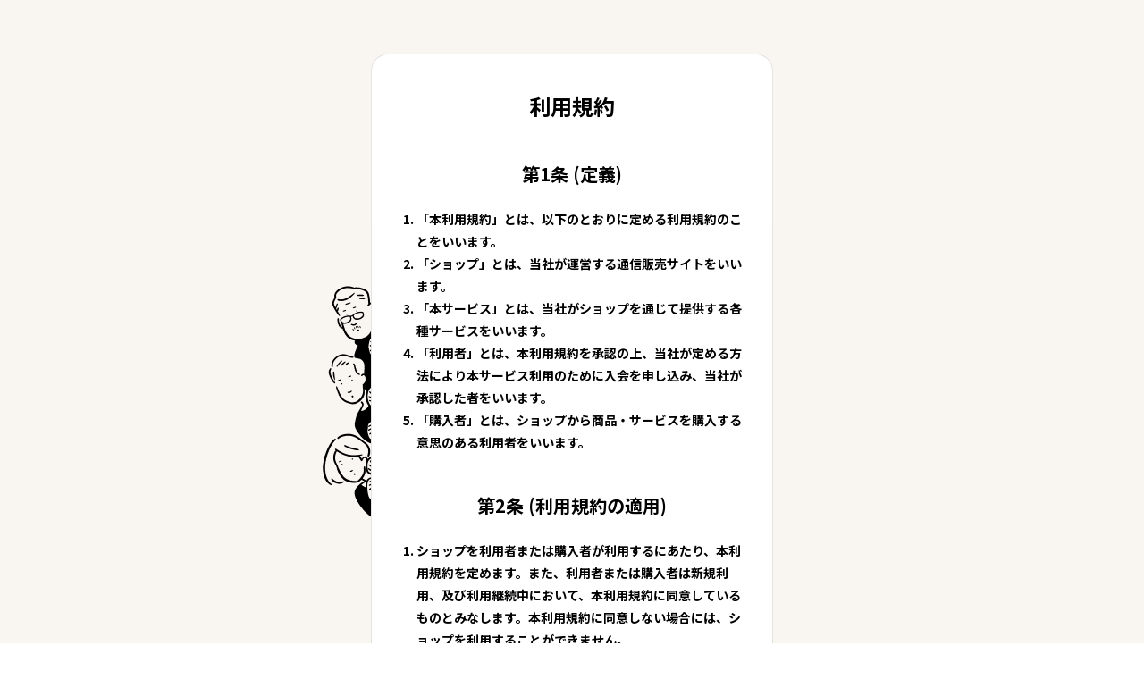

--- FILE ---
content_type: text/html; charset=utf-8
request_url: https://white-coffee.jp/terms_of_use
body_size: 6629
content:
<!DOCTYPE html>
<html lang="ja">
<head>
  <meta charset="UTF-8">
  <meta http-equiv="X-UA-Compatible" content="IE=edge">
  <meta name="viewport" content="width=device-width, initial-scale=1.0">
  <meta name="format-detection" content="telephone=no">
  <meta name="csrf-param" content="authenticity_token" />
<meta name="csrf-token" content="uvzB8DZH1OTHBwDTpRil9p9R7X27vSBxBk1FgzxkszSiB0oTA_ufjicp7Amhf-V89bp20s1lM50kBTl0HBcvNA" />
  

    <!-- Google tag (gtag.js) -->
    <script async src="https://www.googletagmanager.com/gtag/js?id=G-FW344KCJZM"></script>
    <script>
      window.dataLayer = window.dataLayer || [];
      function gtag(){dataLayer.push(arguments);}
      gtag('js', new Date());

      gtag('config', 'G-FW344KCJZM');
    </script>
    <!-- Facebook Pixel Code -->
    <script>
        !function(f,b,e,v,n,t,s)
        {if(f.fbq)return;n=f.fbq=function(){n.callMethod?
            n.callMethod.apply(n,arguments):n.queue.push(arguments)};
            if(!f._fbq)f._fbq=n;n.push=n;n.loaded=!0;n.version='2.0';
            n.queue=[];t=b.createElement(e);t.async=!0;
            t.src=v;s=b.getElementsByTagName(e)[0];
            s.parentNode.insertBefore(t,s)}(window,document,'script',
            'https://connect.facebook.net/en_US/fbevents.js');
        fbq('init', '642668982893663');
        fbq('track', 'PageView');
    </script>
    <noscript>
      <img height="1" width="1" src="https://www.facebook.com/tr?id=642668982893663&ev=PageView&noscript=1"/>
    </noscript>
    <!-- End Facebook Pixel Code -->

  <link rel="stylesheet" href="/precompiled_assets/application-5f4edb9367101faf1611507fb0b60399222cee1674d8257d2a4a9384b7b2a49c.css" />
  
<link rel="icon" href="/favicon.ico" sizes="any">
<link rel="icon" href="/icon.svg" type="image/svg+xml">
<link rel="apple-touch-icon" href="/apple-touch-icon.png">

<title>WHITE COFFEE(ホワイトコーヒー)</title>
<meta name="description" content="どうか、100年続いても、コーヒーを楽しめている人生を。" />

<!-- Facebook -->
<meta property="og:title" content="WHITE COFFEE(ホワイトコーヒー)" />
<meta property="og:description" content="どうか、100年続いても、コーヒーを楽しめている人生を。" />
<meta property="og:locale" content="ja_JP" />
<meta property="og:site_name" content="WHITE COFFEE" />
<meta property="og:type" content="website" />
<meta property="og:url" content="https://white-coffee.jp/" />
<meta property="og:image" content="https://white-coffee.jp/assets/img/ogp.png" />
<!-- Twitter -->
<meta name="twitter:card" content="summary_large_image" />
<meta name="twitter:title" content="WHITE COFFEE(ホワイトコーヒー)" />
<meta name="twitter:description" content="どうか、100年続いても、コーヒーを楽しめている人生を。" />
<meta name="twitter:image" content="https://white-coffee.jp/assets/img/ogp.png" />

</head>
<body>
  <div id="flash-alert">
    <p></p>
    <a href="javascript:void(0)" class="close"><svg class="i"><use xlink:href="/precompiled_assets/sprite-f258c7f464a48ce7747a6791511943bb92b9ea08fd680f375bf4bf1a41fb020e.svg#icon-close"/></svg></a>
  </div>
  <div id="flash-notice">
    <p></p>
    <a href="javascript:void(0)" class="close"><svg class="i"><use xlink:href="/precompiled_assets/sprite-f258c7f464a48ce7747a6791511943bb92b9ea08fd680f375bf4bf1a41fb020e.svg#icon-close"/></svg></a>
  </div>
  <img class="pc-bg" src="/precompiled_assets/pc_bg-51db839fcb1436219856c2645f8ba4dab2c0b10a1e9d4723926e518b3cb88ad1.png" />

  <main class="legal" role="main">
  <section class="page-header">
    <div class="container">
      <h1>利用規約</h1>
    </div>
  </section>
  <section class="terms">
    <div class="container">
      <h3>第1条 (定義)</h3>
      <ul class="decimal">
        <li>「本利用規約」とは、以下のとおりに定める利用規約のことをいいます。</li>
        <li>「ショップ」とは、当社が運営する通信販売サイトをいいます。</li>
        <li>「本サービス」とは、当社がショップを通じて提供する各種サービスをいいます。</li>
        <li>「利用者」とは、本利用規約を承認の上、当社が定める方法により本サービス利用のために入会を申し込み、当社が承認した者をいいます。</li>
        <li>「購入者」とは、ショップから商品・サービスを購入する意思のある利用者をいいます。</li>
      </ul>
      <h3>第2条 (利用規約の適用)</h3>
      <ul class="decimal">
        <li>ショップを利用者または購入者が利用するにあたり、本利用規約を定めます。また、利用者または購入者は新規利用、及び利用継続中において、本利用規約に同意しているものとみなします。本利用規約に同意しない場合には、ショップを利用することができません。</li>
        <li>購入者は、ショップでの商品の購入については、本利用規約（当該ショップに表示されている「特定商取引法に基づく表記」記載内容も含みます）が適用されることをあらかじめ了承します。</li>
        <li>本利用規約には、２０２０年４月１日に施行される改正民法第５４８条の２から第５４８条の４は適用されません。</li>
      </ul>
      <h3>第3条 (本利用規約の適用及び変更)</h3>
      <ul class="decimal">
        <li>当社は、利用者または購入者に事前に通知することなく、本利用規約の全部または一部を任意に変更することができ、また本利用規約を補充する規約を新たに定めることができるものとします。規約の変更・追加は、ショップに掲載した時点から効力を発するものとし、効力発生後に提供される各種本サービスは、変更・追加後の規約によるものとされます。</li>
        <li>利用者または購入者は、前項の内容を十分に理解し、本利用規約の最新の内容を定期的に確認する義務を負うものとし、当社に対して、規約の変更・追加に関する不知・異議・クレーム一切を申し立てることは禁止されます。</li>
        <li>当社は、規約の変更・追加により利用者または購入者に生じた一切の損害について、直接損害か間接損害か否か、予見できたか否かを問わず、一切の責任を負わないものとします。</li>
      </ul>
      <h3>第4条 (商品の購入)</h3>
      <ul class="decimal">
        <li>利用者は、当社が別途定める手続きに従って商品の購入を申し込むものとします。</li>
        <li>前項の申し込みに伴い利用者が入力・登録した配達先・注文内容等を確認の上で注文する旨のボタンをクリックし、その後に表示される注文内容確認画面の注文確定ボタンをクリックすることで、利用者と当社との間に当該商品に関する売買契約が成立するものとします。</li>
        <li>前項の規定にかかわらず、ショップ利用に関して不正行為または不適当な行為があった場合、当社は売買契約を取り消すことが出来るものとし、解除その他の適切な処理を行うものとします。</li>
        <li>未成年者等の制限行為能力者は、法定代理人等の同意などを得ていなかった場合、ショップを利用して商品の購入を行うことが出来ないものとします。</li>
        <li>売買契約成立後に利用者によるご注文内容の変更およびご注文のキャンセルは、当社は原則受ける事ができないものとします。但し、本条項は、本利用規約第7条に定める返品制度の規定を排除するものではありません。</li>
      </ul>
      <h3>第5条 (定期購入)</h3>
      <ul class="decimal">
        <li>定期購入は一度のご注文により、以後、登録内容に従い定期的に対象商品をお届けする購入形態をいいます。</li>
        <li>定期購入による対象商品の発送は、申込み内容に応じて１カ月に一度、ショップが指定する期日に発送します。</li>
        <li>登録項目（発送日時、対象商品、数量、お届けコース、届先の住所など）の変更、休止、解約を希望する場合には、解約希望前月の末日 （ 末日がショップ休業日の場合は前営業日 ）までにインターネットにて手続きするか、問合せまで連絡するものとします。</li>
        <li>前項に従った登録内容の変更、または解約の連絡が到着するまで、登録された内容で自動的に継続してお届けいたします。</li>
        <li>
          当社は次の各号に該当する場合、購入者に事前に通知せず、定期購入のサービス提供を停止または中断できるものとします。この場合、当社の責任による場合を除き、購入者に生じた損害について、当社は一切責任を負わないものとします。
          <ul class="roman">
            <li>地震、火災、停電その他の非常事態により、定期購入のサービスの提供が通常通りできなくなった場合</li>
            <li>対象商品の欠品、終売等のやむを得ない事情により、定期購入のサービスの提供が通常通りできなくなった場合</li>
            <li>購入者について本利用規約に違反する事実が判明した場合、または違反する事実があると当社が合理的に判断した場合</li>
            <li>その他、当社が本サービスの運営上、一時的な中断が必要と判断した場合</li>
          </ul>
        </li>
        <li>当社は、必要であると判断した場合、定期購入のサービスの内容、提供条件（価格、対象商品、割引率、送料、お届け方法、お届け日、お届け日時など本サービスに関連する全て）の変更を行うことがあります。変更事項は、当社の定める方法により、購入者へ告知します。</li>
        <li>前各項について変更の告知後に申出なく定期購入のサービスを継続いただいた場合は、変更内容につき了承したものとします。</li>
        <li>当社は、当社の都合により定期購入のサービスを終了することがあります。この場合、当社は、当社の定める方法により、購入者へ事前に告知するものとします。</li>
        <li>当社は、本条の規定に基づき購入者の定期購入のサービスの変更、終了をした場合、当社の責任による場合を除き、購入者に生じた損害について一切の責任を負わないものとします。</li>
      </ul>
      <h3>第6条 (eギフト)</h3>
      <ul class="decimal">
        <li>「eギフト」とは、購入者がショップから本商品を購入し、購入者が指定する者（以下「eギフト受取人」といいます）が別途指定する受取日時及び受取場所の住所に当該商品を送付する事を意味します。</li>
        <li>eギフトは、ショップに対して、本商品の購入に関する申込みを行うものとし、ショップが当該申込みを承諾した時点で、当社と購入者との間に当該商品に関する売買契約が成立するものとします。</li>
        <li>購入者がeギフトを利用した場合で、eギフト受取人がショップが別途定める期間内に本商品を受け取るために必要な受取日時及び受取場所の住所を入力しなかった場合、その他eギフト受取人に本商品を送付することが出来ない場合、ショップは、購入者の住所に本商品を配送するものとします。なお、ショップ及び当社の故意又は重大な過失がある場合を除き、当該購入者への配送によって、購入者に何らかの損害が生じたとしても、ショップ又は当社はその責任を負わないものとします。</li>
        <li>eギフトを利用する場合、eギフト受取人への送料は、当社が別途指定する一律の送料とするものとし、距離等に応じて送料を設定することが出来ない事を利用者はあらかじめ了承するものとします。</li>
        <li>eギフト受取人が日本国外の住所を受取場所として指定することが出来ない事、及びeギフト受取人が日本国外の住所を入力した場合には購入者の住所に配送されることを利用者は了承するものとします。</li>
        <li>当社は、eギフト受取人が受取場所の入力の誤り等、当社の故意又は重大な過失がない事由によって何らかの損害が生じたとしても、当社はその責任を負わないものとします。</li>
      </ul>
      <h3>第7条 (登録情報の変更)</h3>
      <ul class="decimal">
        <li>購入者は、購入に際し入力した登録事項の全部または一部に変更があった場合には速やかに当社指定の方法で連絡するものとします。</li>
        <li>当社は、前項に規定する変更の登録がなされなかった事により生じた損害については一切の責任を負わないものとします。</li>
        <li>当社は、購入に際し入力した登録事項の情報に基づいて取引するものとし、これによって生じた損害については一切の責任を負わないものとします。</li>
      </ul>
      <h3>第8条 (支払方法)</h3>
      <ul class="decimal">
        <li>商品の支払金額は、ショップ上に表示している販売価格と消費税、送料および各種手数料の合計額になります。</li>
        <li>購入された商品の支払いに関しては、クレジットカードによる支払、その他当社が定める支払方法に限るものとします。</li>
        <li>購入者が支払方法としてクレジットカードによる支払いを指定した場合、利用されるクレジットカードは購入者本人名義のクレジットカードに限るものとします。なお、クレジットカードによるお支払いは、利用者がカード会社との間で別途契約する条件に従うものとします。</li>
        <li>購入者と前項に規定するクレジットカード会社等の間で何らかの紛争が発生した場合、当該当事者双方で解決するものとし、当社に迷惑および損害を与えないものとします。</li>
        <li>ショップに指定される決済手段で、かつ購入者と当該決済手段を有する決済会社との間で別途契約をする場合、購入者は決済会社との間で締結する条件に従うものとします。</li>
        <li>購入者と前項に規定する決済会社等の間で何らかの紛争が発生した場合、当該当事者双方で解決するものとし、当社に迷惑および損害を与えないものとします。</li>
      </ul>
      <h3>第9条 (商品の返品)</h3>
      <p>当社は、購入者からの商品の返品に関して、別途定める「特定商取引法に関する表記」に従い対応するものとします。</p>
      <h3>第10条 (個人情報の取扱)</h3>
      <p>当社は、別途定める「プライバシーポリシー」に従い、個人情報を取り扱います。</p>
      <h3>第11条 (禁止事項)</h3>
      <ul class="decimal">
        <li>他の利用者、その他の第三者または当社の知的財産権（著作権、意匠権、特許権、実用新案権、商標権、産業財産権等）およびその他の権利を侵害する行為、また侵害する恐れのある行為</li>
        <li>他の利用者、その他の第三者または当社の財産、信用、プライバシーを侵害する行為、または侵害する恐れのある行為</li>
        <li>他の利用者、その他の第三者または当社に不利益を与える行為、またはその恐れのある行為</li>
        <li>他の利用者、その他の第三者または当社を誹謗中傷する行為、または不快感を抱かせる行為</li>
        <li>公序良俗に反する行為、その恐れのある行為、またはそれを助長する行為</li>
        <li>法令に違反する行為や犯罪的行為、若しくはその恐れのある行為、あるいはそれを幇助する行為</li>
        <li>ショップを通じて入手したコンテンツを利用者または購入者が私的利用の範囲外で利用する行為</li>
        <li>他の利用者もしくはその他の第三者を介して、ショップを通じて入手したコンテンツを複製、販売、出版、頒布、公開する行為およびこれらに類似する行為</li>
        <li>ショップの運営を妨げる行為、または当社の信用・名誉等を毀損する行為</li>
        <li>その他、当社が不適切と判断する行為</li>
      </ul>
      <h3>第12条 (免責事項)</h3>
      <ul class="decimal">
        <li>利用者または購入者がショップの利用に際し第三者に対して損害を与えた場合、当該利用者または購入者の責任と費用を持って解決し当社に一切の損害を与えることが無いものとします。</li>
        <li>利用者または購入者が本利用規約等に違反したことによって第三者に対して損害を与えた場合、当該利用者または購入者の責任と費用を持って解決し当社に一切の損害を与えることが無いものとします。</li>
        <li>ショップ記載の内容および、利用者または購入者がショップを通じて得る情報等について、その完全性、正確性、確実性、有用性等いかなる保証も行わないものとします。</li>
        <li>商品のショップに開示・表示されている内容に虚偽または誤解を招くような文言が存在していたとしても、これにより利用者または購入者が直接的または間接的に被った一切の損害、不利益等について当社は一切の責任を負わないものとします。</li>
        <li>ショップを通じて販売される商品につき、その品質、材質、機能、性能、他の商品との適合性その他の欠陥およびこれらが原因となり生じた損害、不利益等について当社は一切の責任を負わないものとします。</li>
        <li>購入者が商品の受取を怠り若しくは拒んだ場合は、購入者が登録する連絡先に連絡することおよび商品購入の際に指定された配達先に商品を持参、配送する等により商品の引渡義務を履行し、当社は一切の責任を負わないものとします。</li>
        <li>購入者があらかじめ連絡なく長期不在により商品の受け取りが不能な場合または配送先不明の場合、その他購入者の都合により商品を受け取ることが出来ない場合に関しては、購入者が登録する連絡先に連絡することおよび商品購入の際に指定された配達先に商品を持参、配送する等により商品の引渡義務を履行し、当社は一切の責任を負わないものとします。</li>
        <li>ショップが商品を出荷しているにも関わらず、購入者が注文の商品の受領に応じない場合、その他購入者側の都合で配達先への配送ができない場合は、14日間を限度として商品の保管をいたしますが、別途保管料を申し受ける場合があります。</li>
        <li>購入者が前項の期間内に、ショップに何の連絡も無く、商品の受領しない場合は、注文を解約されたものとみなし、違約金として商品相当額を申し受けるものとします。また購入者が再配達を希望の場合、返送時並びに再配達時の送料は別途申し受けるものとします。</li>
      </ul>
      <h3>第13条 (著作権及び知的財産権)</h3>
      <ul class="decimal">
        <li>本サービスを通じて提供される著作権等の知的財産権は、別段の定めのない限り全て当社または正当な権利を有する第三者に帰属し、当社の許可がない限り本利用規約によりショップ以外で利用することはできないものとします。</li>
        <li>前項に違反して問題が発生した場合、利用者または購入者は自己の費用と責任においてかかる問題を解決するとともに、当社に一切の損害および不利益等を与えないものとします。</li>
        <li>利用者及び購入者が本サービスに投稿したデータに関する著作権は投稿者に帰属するものとし、当社がかかる権利を取得することはありません。ただし、利用者及び購入者は本サービスの利用により、当社に対し投稿データを利用する権利を無償でかつ無期限に、地域の限定なく許諾したこととなり、当社は係る利用権を取得します。この利用権には、複製、上演、演奏、上映、公衆送信、公衆伝達、口述、展示、頒布、譲渡、貸与、翻訳、翻案、当社が事業目的上必要とみなす範囲での改変、著作権法第27条及び第28条に定める権利を含みます。</li>
      </ul>
      <h3>第14条 (購入データの利用)</h3>
      <ul class="decimal">
        <li>当社は、利用者及び購入者がショップを通じて提供する購入データ等の情報を本サービスの円滑な提供、システムの構築、改良、メンテナンスに必要な範囲内で、個人名が特定出来ない等の当社が必要と判断する処置を行った上で、使用する事が出来るものとします。</li>
        <li>当社は、前項に規定する購入データ等の情報を集約したデータをマスキング等、個人名が特定出来ない処置を行った上で第三者に提供することができるものとします。</li>
      </ul>
      <h3>第15条 (準拠法)</h3>
      <p>本利用規約に関する準拠法は、全て日本法が適用されるものとします。</p>
      <h3>第16条 (協議及び合意管轄)</h3>
      <ul class="decimal">
        <li>本利用規約の解釈を巡って疑義が生じた場合、当社は合理的な範囲でその解釈を決定できるものとします。</li>
        <li>本利用規約に関する全ての紛争については、当社の所在地を管轄する裁判所を専属的合意管轄裁判所とします。</li>
      </ul>

      <ul class="revision">
        <li>2024年5月20日 一部改定</li>
      </ul>
    </div>
  </section>
</main>


      <footer>
    <div class="container">
      <a href="/articles/column" class="banner"><img src="/precompiled_assets/footer_banner-9284846bbb2779fe629eeb462e676028d492ad57f3473d00186055618aaff271.png"></a>
      <div class="menus">
        <a href="https://whitecoffee.notion.site/7dfa5a5cbdf0433591befc5cfcfe7ec1" target="_blank">
          <svg class="i"><use xlink:href="/precompiled_assets/sprite-f258c7f464a48ce7747a6791511943bb92b9ea08fd680f375bf4bf1a41fb020e.svg#icon-right-arrow"/></svg>
          ヘルプセンター
        </a>
        <a href="/privacy_policy" target="_blank">
          <svg class="i"><use xlink:href="/precompiled_assets/sprite-f258c7f464a48ce7747a6791511943bb92b9ea08fd680f375bf4bf1a41fb020e.svg#icon-right-arrow"/></svg>
          プライバシーポリシー
        </a>
        <a href="/terms_of_use" target="_blank">
          <svg class="i"><use xlink:href="/precompiled_assets/sprite-f258c7f464a48ce7747a6791511943bb92b9ea08fd680f375bf4bf1a41fb020e.svg#icon-right-arrow"/></svg>
          利用規約
        </a>
        <a href="/commercial_law" target="_blank">
          <svg class="i"><use xlink:href="/precompiled_assets/sprite-f258c7f464a48ce7747a6791511943bb92b9ea08fd680f375bf4bf1a41fb020e.svg#icon-right-arrow"/></svg>
          特定商取引法に基づく表記
        </a>
        <a href="https://whitecoffeecompany.co.jp/" target="_blank">
          <svg class="i"><use xlink:href="/precompiled_assets/sprite-f258c7f464a48ce7747a6791511943bb92b9ea08fd680f375bf4bf1a41fb020e.svg#icon-right-arrow"/></svg>
          運営会社
        </a>
      </div>
      <div class="social">
        <a href="https://www.instagram.com/whitecoffee_jp/" target="_blank" rel="noopener noreferrer"><svg class="i"><use xlink:href="/precompiled_assets/sprite-f258c7f464a48ce7747a6791511943bb92b9ea08fd680f375bf4bf1a41fb020e.svg#icon-is"/></svg></a>
        <a href="https://www.facebook.com/whitecoffeejp/" target="_blank" rel="noopener noreferrer"><svg class="i"><use xlink:href="/precompiled_assets/sprite-f258c7f464a48ce7747a6791511943bb92b9ea08fd680f375bf4bf1a41fb020e.svg#icon-fb"/></svg></a>
        <a href="https://www.youtube.com/channel/UC912YKqlDEzXGuX5oOFu29g" target="_blank" rel="noopener noreferrer"><svg class="i"><use xlink:href="/precompiled_assets/sprite-f258c7f464a48ce7747a6791511943bb92b9ea08fd680f375bf4bf1a41fb020e.svg#icon-yt"/></svg></a>
      </div>
      <img class="logo" src="/precompiled_assets/logo_copy-cca2c1b7d2c6576415fefa18bf1c152e58b51b623d24cb470b00b1a2a587bdf7.png" />
      <div class="copyright">&copy; WHITE COFFEE COMPANY Inc. All right reserved.</div>
    </div>
  </footer>


  <script src="//cdn.jsdelivr.net/npm/axios/dist/axios.min.js"></script>
  <script src="/precompiled_assets/application-dd446ade43ea29793dbd5bc1aa94ec192350a251b8a169a16a998ecc7627bb9f.js"></script>
  
</body>
</html>


--- FILE ---
content_type: text/css
request_url: https://white-coffee.jp/precompiled_assets/application-5f4edb9367101faf1611507fb0b60399222cee1674d8257d2a4a9384b7b2a49c.css
body_size: 12023
content:
/*!
 * ress.css • v2.0.2
 * MIT License
 * github.com/filipelinhares/ress
 */@import"https://fonts.googleapis.com/css2?family=Noto+Sans+JP:wght@400;600;700;900&display=swap";html{box-sizing:border-box;-webkit-text-size-adjust:100%;word-break:break-word;-moz-tab-size:4;tab-size:4}*,::before,::after{background-repeat:no-repeat;box-sizing:inherit}::before,::after{text-decoration:inherit;vertical-align:inherit}*{padding:0;margin:0}hr{overflow:visible;height:0}details,main{display:block}summary{display:list-item}small{font-size:80%}[hidden]{display:none}abbr[title]{border-bottom:none;text-decoration:underline;text-decoration:underline dotted}a{background-color:transparent;text-decoration:none}a:active,a:hover{outline-width:0}code,kbd,pre,samp{font-family:monospace,monospace}pre{font-size:1em}b,strong{font-weight:bolder}sub,sup{font-size:75%;line-height:0;position:relative;vertical-align:baseline}sub{bottom:-0.25em}sup{top:-0.5em}input{border-radius:0}[disabled]{cursor:default}[type=number]::-webkit-inner-spin-button,[type=number]::-webkit-outer-spin-button{height:auto}[type=search]{-webkit-appearance:textfield;outline-offset:-2px}[type=search]::-webkit-search-decoration{-webkit-appearance:none}textarea{overflow:auto;resize:vertical}button,input,optgroup,select,textarea{font:inherit}optgroup{font-weight:bold}button{overflow:visible}button,select{text-transform:none}button,[type=button],[type=reset],[type=submit],[role=button]{cursor:pointer;color:inherit}button::-moz-focus-inner,[type=button]::-moz-focus-inner,[type=reset]::-moz-focus-inner,[type=submit]::-moz-focus-inner{border-style:none;padding:0}button:-moz-focusring,[type=button]::-moz-focus-inner,[type=reset]::-moz-focus-inner,[type=submit]::-moz-focus-inner{outline:1px dotted ButtonText}button,html [type=button],[type=reset],[type=submit]{-webkit-appearance:button}button,input,select,textarea{background-color:transparent;border-style:none}select{-moz-appearance:none;-webkit-appearance:none}select::-ms-expand{display:none}select::-ms-value{color:currentColor}legend{border:0;color:inherit;display:table;max-width:100%;white-space:normal;max-width:100%}::-webkit-file-upload-button{-webkit-appearance:button;color:inherit;font:inherit}img{border-style:none}progress{vertical-align:baseline}svg:not([fill]){fill:currentColor}@media screen{[hidden~=screen]{display:inherit}[hidden~=screen]:not(:active):not(:focus):not(:target){position:absolute !important;clip:rect(0 0 0 0) !important}}[aria-busy=true]{cursor:progress}[aria-controls]{cursor:pointer}[aria-disabled]{cursor:default}ul{list-style-type:none}em{font-style:normal}@media screen and (min-width: 680px){br.sp{display:none}}html{font-size:62.5%;background-color:#fff;color:#000;min-height:-webkit-fill-available}body{font-family:"Noto Sans JP",sans-serif;font-weight:400;line-height:1.8;position:relative;min-height:100vh;display:flex;flex-direction:column;background-color:#f9f5f1}@supports(-webkit-touch-callout: none){body{min-height:-webkit-fill-available}}body main{min-height:0;flex:1;padding-bottom:20px}@media screen and (min-width: 680px){body{padding:60px 0}body main{position:relative;z-index:3;border-radius:20px 20px 0 0;overflow:hidden;border-left:1px solid rgba(0,0,0,.1);border-right:1px solid rgba(0,0,0,.1);border-top:1px solid rgba(0,0,0,.1)}body footer{position:relative;z-index:3;overflow:hidden;border-left:1px solid rgba(0,0,0,.1);border-right:1px solid rgba(0,0,0,.1);border-bottom:1px solid rgba(0,0,0,.1);border-radius:0 0 20px 20px}}nav{position:fixed;z-index:1000;bottom:0;left:0;width:100%;display:flex;flex-direction:column;justify-content:flex-end}nav .segment-control{margin:0 auto 5px auto;width:calc(100% - 30px);height:50px;border-radius:25px;box-shadow:0px 2px 8px rgba(0,0,0,.08);display:flex;padding:5px;background-color:#fff}@media screen and (min-width: 680px){nav .segment-control{width:420px}}nav .segment-control a{display:flex;align-items:center;justify-content:center;height:100%;border-radius:20px;flex:1;color:#000;font-size:1.4rem;font-weight:500;line-height:1.8}nav .segment-control a+a{margin-left:5px}nav .segment-control a.active{background-color:#e6e6e6;pointer-events:none}@media screen and (min-width: 680px){nav .segment-control a{transition:background-color .12s cubic-bezier(0, 0, 1, 1)}nav .segment-control a:hover{background-color:#f5f5f5}}nav .main-tab{box-shadow:0px -4px 8px rgba(0,0,0,.08);border-radius:10px 10px 0px 0px;background-color:#fff;height:70px;width:100%;display:flex;align-items:center;justify-content:center}@media screen and (min-width: 680px){nav .main-tab{width:450px;margin:0 auto}}nav .main-tab a{display:flex;flex-direction:column;align-items:center;justify-content:space-between;width:50px;height:50px;font-size:1rem;font-weight:500;line-height:1.5;color:#000}nav .main-tab a+a{margin-left:45px}nav .main-tab a.active{pointer-events:none}nav .main-tab a.active .i{fill:#f4bd13 !important}nav .main-tab a .i{width:30px;height:30px;fill:#000}@media screen and (min-width: 680px){nav .main-tab a{transition:opacity .12s cubic-bezier(0, 0, 1, 1)}nav .main-tab a:hover{opacity:.4}}footer{padding-top:20px;background-color:#fff}@media screen and (min-width: 680px){footer{width:450px;margin:0 auto}}footer .container{padding:60px 40px 140px 40px;background-color:#f5f5f5}footer .banner{display:block;margin-bottom:40px}footer .banner img{display:block;width:100%}footer .menus{display:flex;flex-direction:column;align-items:flex-start}footer .menus a{display:inline-flex;align-items:center;color:#000;font-size:1.2rem;font-weight:700;line-height:1.8}footer .menus a+a{margin-top:5px}footer .menus a .i{width:30px;height:30px}@media screen and (min-width: 680px){footer .menus a{transition:opacity .12s cubic-bezier(0, 0, 1, 1)}footer .menus a:hover{opacity:.6}}footer .social{display:flex;align-items:center;justify-content:center;padding:40px 0;border-top:1px solid #a5a3a0;border-bottom:1px solid #a5a3a0;margin:40px 0}footer .social a+a{margin-left:20px}footer .social a .i{width:30px;height:30px}@media screen and (min-width: 680px){footer .social a{transition:opacity .12s cubic-bezier(0, 0, 1, 1)}footer .social a:hover{opacity:.6}}footer .logo{display:block;width:100%;margin-bottom:50px}footer .copyright{text-align:center;font-size:1.1rem;line-height:1.5;color:#a5a3a0}@keyframes tickerFadeup{0%{transform:translate(-50%, 200%);opacity:0}100%{opacity:1;transform:translate(-50%, 0)}}@keyframes tickerFadedown{0%{opacity:1;transform:translate(-50%, 0)}100%{transform:translate(-50%, 200%);opacity:0}}.pc-bg{position:fixed;z-index:1;top:300px;left:50%;margin-left:-279px;width:54px;display:none}@media screen and (min-width: 680px){.pc-bg{display:block}}#flash-alert,#flash-notice{position:fixed;z-index:3000;bottom:20px;left:50%;padding:6px 18px;transform:translateX(0%);width:calc(100vw - 40px);border:2px solid;font-size:1.4rem;font-weight:700;line-height:1.8;border-radius:10px;opacity:0;transform:translate(-50%, 200%);display:flex;align-items:center}@media screen and (min-width: 680px){#flash-alert,#flash-notice{width:440px}}#flash-alert p,#flash-notice p{flex:1}#flash-alert .close,#flash-notice .close{display:block;width:30px;height:30px}#flash-alert .close .i,#flash-notice .close .i{display:block;width:100%;height:100%}#flash-alert.hide,#flash-notice.hide{animation:tickerFadedown .5s forwards}#flash-alert.show,#flash-notice.show{animation:tickerFadeup .5s forwards}#flash-alert{color:#dd1818;border-color:#dd1818;background-color:rgba(252,232,232,.9)}#flash-notice{color:#178387;border-color:#1f8c90;background-color:rgba(210,234,235,.9)}.floating-cta{position:fixed;z-index:900;right:20px;bottom:20px;width:80px;height:80px;border-radius:50%;border:1px solid #fff;box-shadow:0px 2px 8px rgba(0,0,0,.08);background-color:#f4bd13;display:flex;align-items:center;justify-content:center;font-size:1.3rem;font-weight:700;line-height:1.8;color:#000}@media screen and (min-width: 680px){.floating-cta{right:50%;margin-right:-205px;transition:opacity .12s cubic-bezier(0, 0, 1, 1)}.floating-cta:hover{opacity:.6}}main{background-color:#fff}@media screen and (min-width: 680px){main{width:450px;margin:0 auto}}main .bean-divider{position:relative;height:15px;display:flex;align-items:center;justify-content:center}main .bean-divider:before,main .bean-divider:after{content:"";position:absolute;z-index:1;top:7px;height:1px;background-color:#e6e6e6;width:calc((100% - 56px)/2)}main .bean-divider:before{left:0}main .bean-divider:after{right:0}main .bean-divider span{display:flex;justify-content:center;z-index:2;width:56px;background-color:#fff;height:15px}main .bean-divider .i{fill:#e6e6e6;width:15px;height:15px}main .ld-scale .bar{height:50px;background:transparent url(/precompiled_assets/ld_scale_bg-7a35b3a45c036efe917dbc300909b12f766eb0cd7db0197cef8bb53a03d560ae.jpg) no-repeat center center;background-size:cover;border-radius:25px;position:relative;overflow:hidden}main .ld-scale .bar:before{content:"";position:absolute;z-index:1;top:0;left:0;width:100%;height:100%;background:linear-gradient(270deg, #000000 0%, rgba(0, 0, 0, 0) 84.9%)}main .ld-scale .bar .i{position:absolute;z-index:2;top:13px;fill:#fff;width:23px;height:23px}main .ld-scale .bar.b1 .i{left:20px}main .ld-scale .bar.b2 .i{left:calc((100% - 23px)/8*1 + 20px)}main .ld-scale .bar.b3 .i{left:calc((100% - 23px)/8*2 + 20px)}main .ld-scale .bar.b4 .i{left:calc((100% - 23px)/8*3 + 20px)}main .ld-scale .bar.b5 .i{left:calc((100% - 23px)/8*4 + 20px)}main .ld-scale .bar.b6 .i{left:calc((100% - 23px)/8*5 + 20px)}main .ld-scale .bar.b7 .i{left:calc((100% - 23px)/8*6 + 20px)}main .ld-scale .bar.b8 .i{left:calc((100% - 23px)/8*7 + 20px)}main .ld-scale .unit{display:flex;justify-content:space-between;font-size:1.4rem}main .icon-comment{display:flex}main .icon-comment.reply p{background-color:#ece4dd;color:#6a2a2a}main .icon-comment .icon{width:60px;height:60px;position:relative;border:1px solid #e6e6e6;border-radius:50%;margin-right:10px;overflow:hidden}main .icon-comment .icon img{position:absolute;bottom:0;left:5px;display:block;width:48px}main .icon-comment p{border-radius:0 10px 10px 10px;border:1px solid #e6e6e6;flex:1;padding:15px;font-size:1.4rem;font-weight:700;line-height:2}main .icon-comment p span{font-size:2rem;background:linear-gradient(transparent 65%, rgba(106, 42, 42, 0.2) 0%);padding:0 1px 0px}main .btn{display:flex;align-items:center;justify-content:center;width:100%;height:50px;border-radius:25px;background:#fff;border:1px solid #e6e6e6;box-shadow:0px 2px 8px rgba(0,0,0,.08);transition:all .12s cubic-bezier(0, 0, 1, 1);color:#000;font-size:1.3rem;font-weight:700;line-height:1.25}main .btn.sm{display:inline-flex;height:32px;width:auto;padding:0 20px}main .btn.primary{background:#f4bd13;border:1px solid #fff;box-shadow:0px 2px 8px rgba(0,0,0,.16)}main .btn.narrow{height:32px}@media screen and (min-width: 680px){main .btn:hover{background:#f5f5f5}main .btn.primary:hover{background:#f0a90a}}main .btn:disabled,main .btn.disabled{pointer-events:none;cursor:not-allowed;border:none !important;background:rgba(165,163,160,.4) !important;box-shadow:none !important;color:rgba(255,255,255,.6)}main .panel{display:block;border-radius:10px;overflow:hidden;border:1px solid #e6e6e6;color:#000}main .panel .header{background:#332020;height:67px;display:flex;align-items:center;justify-content:center;font-size:1.8rem;font-weight:700;line-height:1.5;color:#fff}main .panel .body{padding:30px}main .panel .body ul{list-style:disc;padding-left:14px;font-size:1.4rem;font-weight:700;line-height:1.8}main .panel .body .plus-one{text-align:center}main .panel .body .plus-one .phrase{font-size:1.3rem}main .panel .body .plus-one .title{font-size:2rem;font-weight:700;line-height:1.8;margin-bottom:20px}main .panel .body .plus-one .img{display:block;width:100%;border-radius:10px}main a.panel{box-shadow:0px 2px 8px rgba(0,0,0,.16)}@media screen and (min-width: 680px){main a.panel{transition:opacity .12s cubic-bezier(0, 0, 1, 1)}main a.panel:hover{opacity:.6}}main .hashtag-panel{border:1px solid #e6e6e6;background:transparent url(/precompiled_assets/hashtag-491df66a5bc4e7c7e88c1ab57d75d70029a282a7729398e2edeef5bacc73b120.png) no-repeat center center;background-size:cover;box-shadow:0px 2px 8px rgba(0,0,0,.16);padding:20.5px 30px;border-radius:10px;color:#000;display:block;margin-top:10px}main .hashtag-panel .title{font-size:2rem;font-weight:700;line-height:1.5;margin-bottom:5px}main .hashtag-panel .wrapper{display:flex}main .hashtag-panel .wrapper p{font-size:1.2rem;font-weight:700;line-height:1.8;flex:1}@media screen and (min-width: 680px){main .hashtag-panel{transition:opacity .12s cubic-bezier(0, 0, 1, 1)}main .hashtag-panel:hover{opacity:.6}}main .chance-panel{border:1px solid #e6e6e6;background-color:#fff;box-shadow:0px 2px 8px rgba(0,0,0,.16);padding:20.5px 30px;border-radius:10px;color:#000;display:block}main .chance-panel .title{font-size:2rem;font-weight:700;line-height:1.5;margin-bottom:5px}main .chance-panel .wrapper{display:flex}main .chance-panel .wrapper p{font-size:1.2rem;font-weight:700;line-height:1.8;flex:1}main .chance-panel .wrapper .img{display:block;width:129px}@media screen and (min-width: 680px){main .chance-panel{transition:opacity .12s cubic-bezier(0, 0, 1, 1)}main .chance-panel:hover{opacity:.6}}main .reward-panel{display:block;background:transparent url(/precompiled_assets/reward_bg-371fe306f43cba5a5c4ed30d385c509eddd33b8ade0c2c2d707d39e632e9e28c.jpg) no-repeat center center;background-size:cover;border-radius:10px;overflow:hidden;box-shadow:0px 2px 8px rgba(0,0,0,.16);color:#fff;margin-bottom:10px}main .reward-panel .wrapper{background:rgba(52,44,36,.7);padding:23px 30px}main .reward-panel .title{font-size:1.2rem;font-weight:700;line-height:1.5}main .reward-panel .content{font-size:2rem;font-weight:700;line-height:1.5;margin-bottom:10px}main .reward-panel .point{display:flex}main .reward-panel .point li{margin-right:5px}main .reward-panel .point li.active .i{fill:#f4bd13}main .reward-panel .point .i{display:block;width:15px;height:15px;fill:#a5a3a0}@media screen and (min-width: 680px){main .reward-panel{transition:opacity .12s cubic-bezier(0, 0, 1, 1)}main .reward-panel:hover{opacity:.6}}main section.header{border-bottom:1px solid #e6e6e6}main section.header .container{padding:0 70px 0 20px;position:relative;height:65px;display:flex;align-items:center}main section.header marquee{font-size:1.4rem;font-weight:700;line-height:1.5}main section.header .icon{position:absolute;bottom:0;right:10px;display:block;width:60px;height:55px}main section.page-header .container{padding:40px 0 0 0}main section.page-header h1{text-align:center;font-size:2.4rem;font-weight:700;line-height:1.5}main section.page-header h1 span{font-size:1.6rem}main section.complete .container{padding:40px 30px}main section.complete p{font-size:1.4rem;font-weight:700;line-height:1.8;text-align:center;margin-bottom:40px}main section.complete .img{display:block;margin:0 auto 40px auto}main section.complete .img.kiyota{width:146px}main section.complete .img.logo{width:249px;height:22px}main section.complete .btn{margin-bottom:40px}main section.campaign .container{padding:30px;background-color:#ece4dd}main section.campaign h3{font-size:2rem;font-weight:700;line-height:1.5;margin-bottom:30px;text-align:center}main section.campaign p{font-size:1.3rem;font-weight:700;line-height:1.8;margin-bottom:20px}main section.campaign .img{display:block;width:100%;margin-bottom:20px;border-radius:10px}main section.campaign h4{font-size:1.3rem;font-weight:700;line-height:1.8}main section.campaign .notice{font-size:1.3rem;font-weight:700;line-height:1.8;list-style:disc;padding-left:20px;margin-bottom:20px}main section.subscription.odyssey h4{font-size:1.4rem;font-weight:700;line-height:1.8;margin-bottom:10px;text-align:center}main section.subscription.odyssey h4 span{font-size:1.2rem;font-weight:700;line-height:1.8}main section.subscription.odyssey .odyssey-list{font-size:1.4rem;font-weight:700;line-height:1.8;list-style:disc;padding-left:20px}main section.subscription.odyssey .odyssey-list span{font-size:1.2rem;font-weight:700;line-height:1.8}main section.subscription.kit .normal-price{font-size:1.3rem;font-weight:700;line-height:1.5;margin-bottom:5px}main section.subscription.kit .normal-price span{font-size:1.8rem;font-weight:700;line-height:1.5}main section.subscription.kit .special-price{font-size:1.4rem;font-weight:700;line-height:1.5;color:#6a2a2a}main section.subscription.kit .special-price span{font-size:2.4rem;font-weight:700;line-height:1.5}main section.subscription.lp .phases{display:flex;justify-content:space-between}main section.subscription.lp .phases .phase{text-align:center;width:calc((100% - 20px)/2)}main section.subscription.lp .phases .phase h4{font-size:1.4rem;font-weight:700;line-height:1.5;margin-bottom:10px}main section.subscription.lp .phases .phase h4 span{font-size:1.2rem;font-weight:700;line-height:1.5}main section.subscription.lp .phases .phase .phase-img-wrpper{width:100%;background-color:#fff;border-radius:10px;margin-bottom:10px}main section.subscription.lp .phases .phase .phase-img-wrpper .img{width:100%}main section.subscription.lp .phases .phase ul li{margin-bottom:10px;font-size:1.4rem;font-weight:700;line-height:1.5}main section.subscription.lp .phases .phase ul li span{font-size:1rem;font-weight:700;line-height:1.5}main section.subscription.lp .phases .phase ul li:nth-child(2n+1){color:#6a2a2a}main section.subscription.lp .phases .phase ul li:last-child{margin-bottom:0}main section.subscription.lp .img-wrapper{margin:20px 0}main section.subscription .container{padding:30px;background-color:#ece4dd}main section.subscription h3{font-size:2.4rem;font-weight:700;line-height:1.5;margin-bottom:30px;text-align:center}main section.subscription .img{display:block;width:100%;margin-bottom:10px;border-radius:10px}main section.subscription .img-wrapper{margin-bottom:10px;position:relative}main section.subscription .img-wrapper .img{margin-bottom:0}main section.subscription .before-price{text-align:center;color:#a5a3a0;font-size:1.8rem;font-weight:700;line-height:1.5;margin-bottom:5px;position:relative}main section.subscription .before-price:after{position:absolute;top:50%;left:50%;transform:translateX(-50%);content:"";width:180px;height:2px;background-color:#dd1818}main section.subscription .before-price span{font-size:1.2rem}main section.subscription .price{font-size:2.4rem;font-weight:700;line-height:1.5;margin-bottom:20px;text-align:center}main section.subscription .price span{font-size:1.4rem}main section.subscription dl{background-color:#fff;border-radius:10px;margin-bottom:20px;padding:30px}main section.subscription dl dt{text-align:center;font-size:1.8rem;font-weight:700;line-height:1.5;margin-bottom:10px;color:#6a2a2a}main section.subscription dl dd{font-size:1.3rem}main section.subscription dl dd b{font-size:1.6rem;font-weight:700;line-height:1.5;color:#6a2a2a}main section.subscription p{font-size:1.4rem;font-weight:700;line-height:1.8;text-align:center;margin-bottom:20px}main section.subscription .notice{margin-top:20px;list-style:disc;font-size:1.2rem;padding-left:15px}main section.subscription .bean-divider{margin:20px 0}main section.subscription .bean-divider:before,main section.subscription .bean-divider:after{background-color:#a5a3a0}main section.subscription .bean-divider span{background-color:#ece4dd}main section.subscription .bean-divider .i{fill:#a5a3a0}main section.subscription .wrapper{padding:20px 0}main section.subscription .description{font-size:1.6rem;font-weight:700;line-height:2;margin-bottom:40px}main section.subscription .desc-img{display:block;margin:0 auto;width:281px}main.checkout h2{text-align:center;font-size:2.4rem;font-weight:700;line-height:1.5;margin-bottom:30px}main.checkout .notice{list-style-type:disc;padding-left:12px;font-size:1.2rem;padding-bottom:40px}main.checkout section.subscription-item .container{padding:40px 30px 0 30px}main.checkout section.subscription-item .img{display:block;margin-bottom:10px;border-radius:10px;width:100%}main.checkout section.subscription-item p{font-size:1.4rem;font-weight:700;line-height:1.8;margin-bottom:10px;word-break:break-all}main.checkout section.subscription-item .list{list-style-type:disc;padding-left:14px;margin-bottom:30px;font-size:1.4rem;font-weight:700;line-height:1.8}main.checkout section.subscription-item .prices{border-top:1px solid #e6e6e6;margin-bottom:30px}main.checkout section.subscription-item .prices li{display:flex;align-items:center;justify-content:space-between;height:56px}main.checkout section.subscription-item .prices li .label{font-size:1.4rem;font-weight:700;line-height:1.8}main.checkout section.subscription-item .prices li .val{text-align:right;font-size:2rem;font-weight:700;line-height:1.8}main.checkout section.subscription-item .prices li .val span{font-size:1.4rem !important}main.checkout section.subscription-item .prices li .val.minus{color:#dd1818}main.checkout section.subscription-item .prices li.sum{border-top:1px solid #e6e6e6;height:63px}main.checkout section.subscription-item .prices li.sum .val{font-size:2.4rem}main.checkout section.subscription-item .bean-divider{margin-bottom:40px}main.checkout section.subscription-item+section.form .container{padding-top:0}main.checkout section.amazon-pay .ap-start{background-color:#ece4dd;padding:30px}main.checkout section.amazon-pay .ap-start h3{font-size:2.4rem;font-weight:700;line-height:1.5;text-align:center;margin-bottom:30px}main.checkout section.amazon-pay .ap-start h3 span{font-size:1.6rem}main.checkout section.amazon-pay .ap-start p{font-size:1.4rem;font-weight:700;line-height:1.8;margin-bottom:10px;word-break:break-all}main.checkout section.amazon-pay .ap-start .notice{padding-bottom:10px}main.checkout section.form h2{margin:0}main.checkout section.form h2+h3{margin-top:40px}main.checkout section.form h3{font-size:2rem;font-weight:700;line-height:1.8;margin-bottom:20px;text-align:center}main.checkout section.form .ctl-group+h3{padding-top:60px}main.checkout section.form .container{padding:40px 30px 40px 30px}main.checkout section.form .bean-divider{margin:40px 0}main.checkout section.form p{font-size:1.4rem;font-weight:700;line-height:1.8;padding-bottom:20px}main.mypage section.action{background-size:cover;background-position:center center}main.mypage section.action .container{padding:50px 30px;background:rgba(0,0,0,.5);color:#fff}main.mypage section.action .image-wrapper{margin-bottom:20px;position:relative}main.mypage section.action .image-wrapper img{display:block;width:100%;border-radius:10px}main.mypage section.action .image-wrapper span{color:#000;background-color:#fff;display:block;position:absolute;top:0;right:10px;padding:5px 10px;font-size:1.4rem;font-weight:700;line-height:1.5;border-radius:0px 0px 10px 10px}main.mypage section.action .image-wrapper .i{position:absolute;left:10px;top:10px;width:86px;height:34px;fill:#000}main.mypage section.action .image-wrapper .i.w{fill:#fff}main.mypage section.action h3{display:flex;flex-direction:column;align-items:center;justify-content:center;font-size:2.4rem;font-weight:700;line-height:1.5;margin-bottom:20px}main.mypage section.action h3 span{font-size:1.6rem}main.mypage section.action .coffee{text-align:center;font-size:2.8rem;margin-bottom:20px}main.mypage section.action p{text-align:center;font-size:1.3rem;margin-bottom:20px}main.mypage section.action p b{font-weight:700}main.mypage section.action .expansion{margin-bottom:20px}main.mypage section.action .expansion li{display:flex}main.mypage section.action .expansion li+li{margin-top:20px}main.mypage section.action .expansion li img{display:block;width:40px;height:40px;margin-right:10px}main.mypage section.action .expansion li .content{flex:1}main.mypage section.action .expansion li .title{font-size:1.4rem;font-weight:700;line-height:1.5;margin-bottom:10px}main.mypage section.action .expansion li p{margin-bottom:0;text-align:left}main.mypage section.action .expansion li .coffee{text-align:left;font-size:1.8rem;font-weight:700;line-height:1.8;margin-bottom:0}main.mypage section.action .expansion li span{display:inline-flex;align-items:center;padding:3px 10px;border-radius:20px;font-size:1.2rem;font-weight:500;line-height:1.8;background-color:#6a2a2a;margin-left:10px}main.mypage section.action .btn+.btn{margin-top:20px}main.mypage section.delivery .container{background-color:#ece4dd;padding:30px}main.mypage section.delivery h3{margin-bottom:20px;font-size:2rem;font-weight:700;line-height:1.8}main.mypage section.delivery .comment{padding:30px;background-color:#fff;border-radius:10px;font-size:1.3rem;font-weight:700;line-height:1.8;margin-bottom:20px;position:relative}main.mypage section.delivery .comment span{font-size:1.8rem;color:#6a2a2a}main.mypage section.delivery .comment .img{position:absolute;right:10px;top:-47px;display:block;width:90px;height:51px}main.mypage section.delivery p{font-size:1.2rem;margin-bottom:20px}main.mypage section.delivery p.disabled{color:#a5a3a0}main.mypage section.delivery .btn-wrapper{display:flex;justify-content:center}main.mypage section.rewards .container{padding:40px 30px}main.mypage section.account .container{background-color:#ece4dd;padding:30px}main.mypage section.account h3{font-size:2rem;font-weight:700;line-height:1.8;text-align:center;margin-bottom:20px}main.mypage section.account .coupon-panel,main.mypage section.account .info-panel{margin-bottom:20px;background-color:#fff;border-radius:10px;padding:30px}main.mypage section.account .coupon-panel h4,main.mypage section.account .info-panel h4{font-size:1.8rem;font-weight:700;line-height:1.8;color:#6a2a2a}main.mypage section.account .coupon-panel .coupon,main.mypage section.account .info-panel .coupon{margin-top:10px;font-size:1.6rem;font-weight:700;line-height:1.8;display:flex;justify-content:space-between}main.mypage section.account .coupon-panel .coupon dd span,main.mypage section.account .info-panel .coupon dd span{font-size:1.2rem}main.mypage section.account .coupon-panel .desc,main.mypage section.account .info-panel .desc{margin-top:20px;border-top:1px solid #e6e6e6;list-style:disc;font-size:1.2rem;padding-top:20px;padding-left:15px}main.mypage section.account .coupon-panel .info li,main.mypage section.account .info-panel .info li{display:flex;font-size:1.4rem;font-weight:700;line-height:1.8}main.mypage section.account .coupon-panel .info li+li,main.mypage section.account .info-panel .info li+li{margin-top:20px}main.mypage section.account .coupon-panel .info li label,main.mypage section.account .info-panel .info li label{width:90px}main.mypage section.account .coupon-panel .info li .value,main.mypage section.account .info-panel .info li .value{flex:1;font-weight:400}main.mypage section.account .btn+.btn{margin-top:10px}main.mypage section.account .btn+h3{margin-top:30px}main.mypage section.plus-one .container{padding:60px 30px}main.mypage section.plus-one .panel{margin-bottom:20px}main.mypage section.plus-one .bean-divider{margin-top:60px}main.mypage section.announcements .container{padding:0 30px 60px 30px}main.mypage section.announcements h3{font-size:2.4rem;font-weight:700;line-height:1.5;margin-bottom:40px;text-align:center}main.mypage section.announcements .announcements a{display:flex;align-items:center;padding:15px 0;border-bottom:1px solid #e6e6e6;color:#000}main.mypage section.announcements .announcements a .i{width:30px;height:30px;fill:#000}main.mypage section.announcements .announcements a .content{flex:1;padding-right:5px}main.mypage section.announcements .announcements a .content .date{font-size:1.2rem;font-weight:700;line-height:1.5}main.mypage section.announcements .announcements a .content .title{font-size:1.4rem}@media screen and (min-width: 680px){main.mypage section.announcements .announcements a{transition:opacity .12s cubic-bezier(0, 0, 1, 1)}main.mypage section.announcements .announcements a:hover{opacity:.6}}main.mypage section.next .container{padding-top:40px}main.mypage section.next .img{display:block;width:100%}main.mypage section.next .content{background-color:#ece4dd;padding:30px}main.mypage section.next .content h3{font-size:2rem;font-weight:700;line-height:1.8;margin-bottom:20px;text-align:center}main.mypage section.next .content .box{background-color:#fff;border-radius:10px;padding:30px}main.mypage section.next .content .box li+li{padding-top:20px;border-top:1px solid #e6e6e6;margin-top:20px}main.mypage section.next .content .box li .title{font-size:1.6rem;font-weight:700;line-height:1.8;margin-bottom:5px}main.mypage section.next .content .box li p{font-size:1.2rem}main.mypage section.next .content .box li p b{font-weight:700}main.mypage section.form .container{padding:40px 30px}main.mypage section.form .bean-divider{margin:40px 0}main.mypage section.form .return-wrapper{display:flex;justify-content:center}main.mypage section.form .notice{list-style-type:disc;padding-left:15px;font-size:1.2rem;margin:40px 0}main.account section .bean-divider{margin:40px 0}main.account section .return-wrapper{display:flex;justify-content:center}main.account section.form .container{padding:40px 30px}main.account section.form h3{font-size:2rem;font-weight:700;line-height:1.8;margin-bottom:20px;text-align:center}main.account section.form #stripe{padding-top:40px}main.account section.form .ctl-group+h3{padding-top:60px}main.account section.form p{font-size:1.4rem;font-weight:700;line-height:1.8;padding-bottom:20px}main.account section.form p+p{padding-top:20px}main.account section.menus .container{padding:40px 30px}main.account section.menus .btn+.btn{margin-top:20px}main.account section.payments .container{padding:40px 30px}main.account section.payments ul li{padding-bottom:15px;margin-bottom:15px;border-bottom:1px solid #e6e6e6;display:flex;font-size:1.4rem;font-weight:700;line-height:1.8}main.account section.payments ul li .date{width:120px}main.account section.payments ul li .content{flex:1}main.account section.reward .container{background-color:#ece4dd;padding:30px;display:flex;flex-direction:column;align-items:center}main.account section.reward h3{font-size:2rem;font-weight:700;line-height:1.5;margin-bottom:30px;text-align:center}main.account section.reward h3 span{font-size:1.6rem}main.account section.reward .coupons{width:100%;padding:30px;border-radius:10px;background-color:#fff;margin-bottom:30px}main.account section.reward .coupons h4{font-size:1.8rem;font-weight:700;line-height:1.8;color:#6a2a2a}main.account section.reward .coupons .coupon{margin-top:10px;font-size:1.6rem;font-weight:700;line-height:1.8;display:flex;justify-content:space-between}main.account section.reward .coupons .coupon dd span{font-size:1.2rem}main.account section.reward .img{display:block;width:105px;margin-bottom:30px}main.account section.character-confirm .container{height:500px;display:flex;align-items:center;justify-content:center;position:relative}main.account section.character-confirm h3{font-size:2rem;font-weight:700;line-height:1.8}main.account section.character-confirm .img{position:absolute;right:0;width:54px;display:block;top:100px}main.account section.reward-desc .container{padding:40px 30px}main.account section.reward-desc .img{display:block;margin:0 auto 40px auto;width:166.11px}main.account section.reward-desc p{font-size:1.4rem;font-weight:700;line-height:1.8}main.account section.reward-desc p.center{text-align:center}main.account section.reward-state .container{padding:30px;background-color:#ece4dd}main.account section.reward-state h3{font-size:2rem;font-weight:700;line-height:1.8;text-align:center}main.account section.reward-state .point{margin:20px 0;display:flex;align-items:center;justify-content:center;background-color:#fff;border-radius:10px;padding:30px}main.account section.reward-state .point li{margin-right:10px}main.account section.reward-state .point li.active .i{fill:#f4bd13}main.account section.reward-state .point .i{display:block;width:20px;height:20px;fill:#a5a3a0}main.account section.reward-state p{font-size:1.4rem;font-weight:700;line-height:1.8;text-align:center}main.account section.reward-state .notice{list-style:disc;padding:20px 0 0 15px;font-size:1.2rem}main.account section.reward-footer .container{padding:0 30px 40px 30px}main.account section.chance .container{padding:40px 30px}main.account section.chance .img{display:block;width:100%;margin-bottom:40px}main.account section.chance .code{margin-bottom:40px}main.account section.chance .code dt{font-size:1.4rem;font-weight:700;line-height:1.8;margin-bottom:15px}main.account section.chance .code dd a{height:114px;display:flex;align-items:center;justify-content:center;border:1px solid #e6e6e6;box-shadow:0px 2px 8px rgba(0,0,0,.16);border-radius:10px;color:#6a2a2a;font-size:3.6rem;font-weight:700;line-height:1.5}main.account section.chance .code dd a .i{width:25px;height:25px;margin-left:10px}main.account section.chance .chances{margin-bottom:40px}main.account section.chance .chances li{display:flex;align-items:center}main.account section.chance .chances li+li{margin-top:20px}main.account section.chance .chances li .icon{display:flex;align-items:center;justify-content:center;flex-direction:column;width:65px;height:65px;border-radius:50%;background-color:#000;color:#fff;margin-right:20px;font-size:1.1rem;font-weight:700;line-height:1.1}main.account section.chance .chances li .icon span{font-size:2.4rem;font-weight:400;line-height:1.1}main.account section.chance .chances li p{flex:1;font-size:1.3rem;line-height:1.5}main.account section.chance .chances li p span{font-size:1.6rem;font-weight:700;line-height:1.5;color:#dd1818}main.account section.chance .notice{list-style:disc;padding-left:15px;font-size:1.2rem}main.item section .icon-comment{padding:0 30px}main.item section.item-header .container{padding:40px 0 0 0}main.item section.item-header dl{padding:0 30px 40px 30px;text-align:center}main.item section.item-header dl dt{font-size:3.4rem;padding-bottom:5px}main.item section.item-header dl dd{font-size:1.3rem;font-weight:700;line-height:1.8}main.item section.item-header .img{display:block;width:100%}main.item section.item-header .icon-comment{padding-top:20px}main.item section.details .container{padding:40px 30px 0 30px}main.item section.details p{font-size:1.4rem;font-weight:700;line-height:2}main.item section.details h3{font-size:2rem;font-weight:700;line-height:1.8;text-align:center;margin-bottom:20px}main.item section.details .map{display:block;width:100%;margin-bottom:20px}main.item section.details .bean-divider{margin:40px 0}main.item section.details .specs{margin-bottom:20px}main.item section.details .specs li{padding:15px 0;border-bottom:1px solid #e6e6e6;display:flex;font-size:1.4rem}main.item section.details .specs li .label{width:120px;padding-right:20px;font-weight:700}main.item section.details .specs li .val{flex:1}main.item section.particular .container,main.item section.introduction .container{padding:0 0 40px 0}main.item section.particular .icon-comment,main.item section.introduction .icon-comment{padding-bottom:40px}main.item section.particular .content,main.item section.introduction .content{background-color:#ece4dd;padding:30px 30px 60px 30px}main.item section.particular .content h3,main.item section.introduction .content h3{font-size:2rem;font-weight:700;line-height:1.8;margin-bottom:20px;text-align:center}main.item section.particular .content p,main.item section.introduction .content p{font-size:1.3rem;font-weight:700;line-height:2}main.item section.particular .content .seiji,main.item section.introduction .content .seiji{display:flex;flex-direction:column;align-items:center;margin-top:20px;font-size:1.3rem;font-weight:700;line-height:1.8}main.item section.particular .content .seiji .icon,main.item section.introduction .content .seiji .icon{width:60px;height:60px;background-color:#fff;border-radius:50%;display:flex;flex-direction:column;justify-content:flex-end;overflow:hidden;margin-bottom:5px}main.item section.particular .content .seiji .icon img,main.item section.introduction .content .seiji .icon img{display:block;width:57px}main.item section.item-footer .container{padding:0 30px 40px 30px}main.item section.item-footer .icon-comment{padding:0}main.item section.item-footer .icon-comment+.icon-comment{margin-top:20px}main.item section.item-footer .bean-divider{margin:40px 0}main.item section.item-footer .return-wrapper{display:flex;justify-content:center}main.exec section.tutorial .container{padding:40px 30px}main.exec section.tutorial .img{display:block;width:200px;margin:0 auto 20px auto}main.exec section.tutorial p{font-size:1.6rem;font-weight:700;line-height:1.8}main.exec section.tutorial p+.img{margin-top:40px}main.exec section.command .container{padding-bottom:40px}main.exec section.command .box{padding:40px 30px;background-color:#ece4dd}main.exec section.command .box p{text-align:center;font-size:1.6rem;font-weight:700;line-height:1.8;margin-bottom:20px}main.exec section.command .box input[type=text]{margin-bottom:20px}main.exec section.command .return-wrapper{padding:40px 30px 0 30px;display:flex;justify-content:center}main.exec section.selection .container{padding:40px 30px}main.exec section.selection p{font-size:1.6rem;font-weight:700;line-height:1.8;margin-bottom:40px;text-align:center}main.exec section.selection .selections{display:flex;justify-content:center;margin:0 auto 40px auto}main.exec section.selection .selections button{border:1px solid #fff;box-shadow:0px 2px 8px rgba(0,0,0,.16);width:96px;height:96px;border-radius:50%;background-color:#000;display:flex;flex-direction:column;align-items:center;justify-content:center;font-size:2.4rem;line-height:1.17;color:#fff}main.exec section.selection .selections button+button{margin-left:13.5px}main.exec section.selection .selections button .i{width:60px;height:10px;margin-bottom:9px;fill:#fff}@media screen and (min-width: 680px){main.exec section.selection .selections button{transition:opacity .12s cubic-bezier(0, 0, 1, 1)}main.exec section.selection .selections button:hover{opacity:.6}}main.exec section.selection .img{display:block;margin:0 auto;width:100px}main.exec section.result .container{padding:40px 30px}main.exec section.result .icon-comment+.icon-comment{margin-top:20px}main.exec section.result .icon-comment+.bean-divider{margin-top:40px}main.exec section.result .bean-divider+.icon-comment{margin-top:40px}main.exec section.result .evaluation{margin-top:40px}main.exec section.result .evaluation dl dt{font-size:2rem;font-weight:700;line-height:1.8;text-align:center;margin-bottom:10px}main.exec section.result .evaluation dl dd{display:flex;justify-content:center}main.exec section.result .evaluation dl dd .option{display:flex;flex-direction:column;align-items:center;font-size:1.2rem;font-weight:700;line-height:1.8}main.exec section.result .evaluation dl dd .option+.option{margin-left:20px}main.exec section.result .evaluation dl dd .option button{width:96px;height:96px;border-radius:50%;border:1px solid #e6e6e6;display:flex;align-items:center;justify-content:center;margin-bottom:5px;box-shadow:0px 2px 8px rgba(0,0,0,.16);font-size:3.2rem;font-weight:500;line-height:1.8}@media screen and (min-width: 680px){main.exec section.result .evaluation dl dd .option button{transition:opacity .12s cubic-bezier(0, 0, 1, 1)}main.exec section.result .evaluation dl dd .option button:hover{opacity:.6}}main.exec section.result .evaluation .i{display:block;width:30px;height:30px;margin:40px auto 0 auto}main.exec section.result .selected{font-size:1.4rem;font-weight:700;line-height:2;padding:15px;margin:20px 0;border-radius:10px 0px 10px 10px;background:#f5f5f5;border:1px solid #e6e6e6}main.exec section.result .image-wrapper{display:flex;margin-top:20px}main.exec section.result .image-wrapper.right{justify-content:flex-end}main.exec section.result .image-wrapper+.icon-comment{margin-top:20px}main.exec section.result .image-wrapper img{display:block}main.exec section.result .image-wrapper img.cup{width:96px}main.exec section.result .image-wrapper img.odyssey{width:100%;border-radius:10px}main.exec section.result .btn{margin-top:20px}main.exec section.result .btn+.icon-comment{margin-top:20px}main.exec section.result .btn+.bean-divider{margin-top:40px}main.exec section.result .form-wrapper{margin:20px 0}main.exec section.result .form-wrapper textarea{border-radius:10px 0 10px 10px}main.exec section.result .form-wrapper .btn-wrapper{padding-top:10px;display:flex;justify-content:center}main.exec section.result .form-wrapper .btn-wrapper .btn{margin-top:0}main.exec section.result .my-coffee{margin:20px 0;background-color:#ece4dd;border:1px solid #e6e6e6;border-radius:10px;padding:30px}main.exec section.result .my-coffee h4{font-size:1.4rem;font-weight:700;line-height:1.5;color:#6a2a2a;margin-bottom:10px}main.exec section.result .my-coffee .phrase{font-size:1.3rem}main.exec section.result .my-coffee .name{font-size:1.8rem;font-weight:700;line-height:1.8;margin-bottom:5px}main.exec section.result .my-coffee .notice{margin-bottom:15px;font-size:1.1rem}main.exec section.result .my-coffee .img{display:block;width:100%;border-radius:10px;margin-bottom:20px}main.exec section.result .has-reply{background-color:#ece4dd;color:#6a2a2a;margin:20px 0;padding:12px 0;border-radius:10px;text-align:center;font-size:1.4rem;font-weight:700;line-height:1.5}main.exec section.result .list{margin-top:40px}main.exec section.result .list+.bean-divider{margin-top:40px}main.exec section.result .list li{position:relative;border:1px solid #e6e6e6;border-radius:10px;padding:30px}main.exec section.result .list li+li{margin-top:20px}main.exec section.result .list li.current{background-color:#ece4dd}main.exec section.result .list li.current h4{color:#6a2a2a}main.exec section.result .list li .date{font-size:1.1rem;margin-bottom:5px}main.exec section.result .list li h4{font-size:1.4rem;font-weight:700;line-height:1.5;margin-bottom:15px}main.exec section.result .list li p{font-size:1.3rem}main.exec section.result .list li p b{font-size:1.8rem;font-weight:700;line-height:1.8}main.exec section.result .list li p span{font-weight:700}main.exec section.result .list li p.disabled{color:#a5a3a0}main.exec section.result .list li .img{margin-top:15px;display:block;width:100%;border-radius:10px;margin-bottom:20px}main.exec section.conclusion .container{padding:60px 0}main.exec section.conclusion p{padding:0 30px;font-size:1.4rem;font-weight:700;line-height:1.8}main.exec section.conclusion p span{font-size:2rem;background:linear-gradient(transparent 65%, rgba(106, 42, 42, 0.2) 0%);padding:0 1px 0px}main.exec section.conclusion .img-wrapper{padding:40px 0}main.exec section.conclusion .img-wrapper.with-pd{padding:40px 30px}main.exec section.conclusion .img-wrapper img{display:block;width:100%}main.exec section.conclusion .btn-wrapper{padding:40px 0 0 0;display:flex;justify-content:center}main.exec section.items .container{padding:30px 30px 60px 30px;background-color:#ece4dd}main.exec section.items dl{display:flex;align-items:center;margin-bottom:20px}main.exec section.items dl dt{width:96px;height:96px;border-radius:50%;background-color:#000;display:flex;flex-direction:column;align-items:center;justify-content:center;font-size:2.4rem;line-height:1.17;color:#fff}main.exec section.items dl dt .i{width:60px;height:10px;fill:#fff;margin-bottom:9px}main.exec section.items dl dd{flex:1;display:flex;flex-direction:column;justify-content:center;align-items:flex-end}main.exec section.items dl dd .selected{color:#6a2a2a;font-size:1.4rem;font-weight:700;line-height:1.5;margin-bottom:5px}main.exec section.items dl dd .name{font-size:2.8rem}main.exec section.items .ld-scale{margin-bottom:40px}main.exec section.items .img{display:block;width:100%;border-radius:10px;margin-bottom:40px}main.exec section.items p{font-size:1.3rem;font-weight:700;line-height:2;margin-bottom:40px}main.exec section.items .bean-divider{margin:40px 0}main.exec section.items .bean-divider:before,main.exec section.items .bean-divider:after{background-color:#a5a3a0}main.exec section.items .bean-divider span{background-color:#ece4dd}main.exec section.items .bean-divider span .i{fill:#a5a3a0}main.exec section.plus-one .container{padding:30px 30px 60px 30px;background-color:#ece4dd}main.exec section.plus-one h3{font-size:2rem;font-weight:700;line-height:1.8;margin-bottom:20px}main.exec section.plus-one img{display:block;width:100%}main.exec section.plus-one img.map{margin-bottom:20px}main.exec section.plus-one img.all-for{margin-top:40px}main.exec section.plus-one p{font-size:1.3rem;font-weight:700;line-height:2}main.exec section.footer .container{padding:0 30px 40px 30px}main.exec section.footer .bean-divider{margin:40px 0}main.exec section.footer .return-wrapper{display:flex;justify-content:center}main.note section.summary{padding-top:40px}main.note section.summary .container{padding:40px 0;background-color:#ece4dd;display:flex;align-items:center;justify-content:center}main.note section.summary dl{display:flex;flex-direction:column;align-items:center}main.note section.summary dl+dl{margin-left:34.5px}main.note section.summary dl dt{font-size:1.2rem;font-weight:700;line-height:1.5;padding-bottom:9px}main.note section.summary dl dd{font-size:3rem;line-height:1}main.note section.summary dl dd span{font-size:2rem}main.note section.note .container{padding:40px 30px}main.note section.note .notes{margin-top:40px}main.note section.note .notes.list li+li{margin-top:20px}main.note section.note .notes.list li+li:before{display:none}main.note section.note .notes li{position:relative;border:1px solid #e6e6e6;border-radius:10px;padding:30px}main.note section.note .notes li+li{margin-top:40px}main.note section.note .notes li+li:before{content:"";width:4px;height:40px;position:absolute;top:-41px;left:50%;margin-left:-2px;background-color:#e6e6e6}main.note section.note .notes li+li.now{margin-top:70px}main.note section.note .notes li+li.now:before{top:-71px}main.note section.note .notes li.now:after{position:absolute;top:-31px;left:50%;transform:translateX(-50%);width:45px;height:45px;border-radius:50%;content:"NOW";background-color:#f4bd13;display:flex;align-items:center;justify-content:center;font-size:1.1rem;font-weight:700;line-height:1}main.note section.note .notes li.current{background-color:#ece4dd}main.note section.note .notes li.current h4{color:#6a2a2a}main.note section.note .notes li .date{font-size:1.1rem;margin-bottom:5px}main.note section.note .notes li h4{font-size:1.4rem;font-weight:700;line-height:1.5;margin-bottom:15px}main.note section.note .notes li p{font-size:1.3rem}main.note section.note .notes li p+p{margin-top:5px}main.note section.note .notes li p+.img{margin-top:15px}main.note section.note .notes li p.sm{font-size:1.1rem}main.note section.note .notes li p b{font-size:1.8rem;font-weight:700;line-height:1.8}main.note section.note .notes li p span{font-weight:700}main.note section.note .notes li p.disabled{color:#a5a3a0}main.note section.note .notes li .img{display:block;width:100%;border-radius:10px;margin-bottom:20px}main.note section.note .notes li .has-reply{border-radius:10px;background-color:#ece4dd;font-size:1.4rem;font-weight:700;line-height:1.5;text-align:center;padding:12px 0;margin-bottom:20px;color:#6a2a2a}main.note section.note .notes li .selection{display:flex;align-items:center;justify-content:center;margin-bottom:30px}main.note section.note .notes li .selection dl{width:75px;height:75px;border-radius:50%;position:relative;display:flex;flex-direction:column;align-items:center;justify-content:center;background:transparent url(/precompiled_assets/item_bg-17ff1146ac06a131e7143c775bef9a580829fbf8f83a63f429306b9e876f66ea.png) no-repeat center center;background-size:cover;color:#fff;line-height:1}main.note section.note .notes li .selection dl+dl{margin-left:15px}main.note section.note .notes li .selection dl dt{font-size:1.1rem;padding-bottom:5px}main.note section.note .notes li .selection dl dd{font-size:2rem}main.note section.note .notes li .selection dl.selected:before{content:"";width:22px;height:22px;position:absolute;top:0;right:0;background:transparent url(/precompiled_assets/selected-645a85d6dab7100e699ad8832cc740013ff9ceef03dbb26e7165aac2a8aa3c83.svg) no-repeat center center;background-size:cover}main.journal section.journals .container{padding:40px 30px}main.journal section.journals .journal{display:block;border:1px solid #e6e6e6;border-radius:10px;overflow:hidden;box-shadow:0px 2px 8px rgba(0,0,0,.16);color:#000}main.journal section.journals .journal+a{margin-top:20px}@media screen and (min-width: 680px){main.journal section.journals .journal{transition:opacity .12s cubic-bezier(0, 0, 1, 1)}main.journal section.journals .journal:hover{opacity:.4}}main.journal section.journals .journal .content{padding:30px}main.journal section.journals .journal .content .date{font-size:1.1rem;margin-bottom:5px}main.journal section.journals .journal .content h3{font-size:1.6rem;font-weight:700;line-height:1.8;margin-bottom:20px}main.journal section.journals .journal .content .img{display:block;width:100%;border-radius:10px}main.journal section.journals .journal .footer{height:58px;display:flex;justify-content:space-between;align-items:center;color:#fff;background-color:#000;padding:0 20px;font-size:1.4rem;font-weight:700;line-height:1.8}main.journal section.journals .journal .footer .i{width:30px;height:30px;fill:#fff}main.journal section.journals .pager{display:flex;align-items:center;justify-content:center;margin-top:40px}main.journal section.journals .pager .control{width:44px;height:44px;border-radius:22px;display:flex;align-items:center;justify-content:center;background-color:#000;box-shadow:0px 2px 8px rgba(0,0,0,.16)}@media screen and (min-width: 680px){main.journal section.journals .pager .control{transition:opacity .12s cubic-bezier(0, 0, 1, 1)}main.journal section.journals .pager .control:hover{opacity:.6}}main.journal section.journals .pager .control .i{width:15px;height:12px}main.journal section.journals .pager .control.prev .i{transform:rotate(180deg)}main.journal section.journals .pager .control.disabled{background-color:rgba(165,163,160,.4);pointer-events:none;box-shadow:none}main.journal section.journals .pager .page{width:84px;text-align:center;font-size:1.3rem;font-weight:700;line-height:1.8}main.journal section.journal .container{padding:40px 30px}main.journal section.journal .icon-comment+.icon-comment{margin-top:20px}main.journal section.journal .date{font-size:1.2rem;margin-bottom:10px}main.journal section.journal h1{font-size:2.4rem;font-weight:700;line-height:1.8;margin-bottom:40px}main.journal section.journal .plus-one{padding-top:40px}main.journal section.journal .plus-one img{display:block;width:100%;margin-bottom:40px}main.journal section.journal .plus-one img.cup{width:96px;margin:40px 30px 40px auto}main.journal section.journal .plus-one h3{font-size:2rem;font-weight:700;line-height:1.8;margin-bottom:20px;text-align:center}main.journal section.journal .plus-one p{font-size:1.3rem;font-weight:700;line-height:2}main.journal section.journal .article-body{padding-top:40px}main.journal section.journal .article-body h2,main.journal section.journal .article-body p,main.journal section.journal .article-body blockquote,main.journal section.journal .article-body ul,main.journal section.journal .article-body ol,main.journal section.journal .article-body figure{display:block;margin-bottom:40px}main.journal section.journal .article-body h2{text-align:center;font-size:2rem;font-weight:700;line-height:1.8}main.journal section.journal .article-body blockquote{background:#f5f5f5;padding:15px;border:1px solid #e6e6e6;border-radius:10px 0px 10px 10px;font-size:1.4rem;font-weight:700;line-height:2}main.journal section.journal .article-body ul,main.journal section.journal .article-body ol,main.journal section.journal .article-body p{font-size:1.3rem;font-weight:700;line-height:1.8}main.journal section.journal .article-body p{line-height:2}main.journal section.journal .article-body ul{list-style-type:disc;padding-left:15px}main.journal section.journal .article-body ol{list-style-type:decimal;padding-left:15px}main.journal section.journal .article-body figure img,main.journal section.journal .article-body figure iframe{display:block;width:100%}main.journal section.journal .article-body figure figcaption{padding-top:10px;font-size:1.2rem;line-height:2}main.journal section.journal .article-body a{text-decoration:underline;color:#000}@media screen and (min-width: 680px){main.journal section.journal .article-body a{transition:color .12s cubic-bezier(0, 0, 1, 1)}main.journal section.journal .article-body a:hover{color:#6a2a2a}}main.journal section.footer .container{padding:40px 30px}main.journal section.footer .chance-panel+.bean-divider{margin-top:40px}main.journal section.footer .bean-divider{margin-bottom:40px}main.journal section.footer .return-wrapper{display:flex;justify-content:center;align-items:center;flex-direction:column}main.journal section.footer .return-wrapper .btn+.btn{margin-top:20px}main.brand section.infobar{padding:10px;background-color:#f4bd13}main.brand section.infobar p{font-size:1.1rem;font-weight:400;line-height:1;text-align:center}main.brand section.kv.top .container{background:transparent url(/precompiled_assets/kv_top-4705ce107489161b8ed37f7e3b1101656d60442bde20bf02c608eb0ac1771f16.jpg) no-repeat center center;background-size:cover}main.brand section.kv.top .container h2{margin-bottom:10px}main.brand section.kv.top .container .logo{margin-bottom:0}main.brand section.kv.lp .container{background:transparent url(/precompiled_assets/kv_signup-4aeb08272da93a53d2bb903b79210e6ad5a6a5d37e95f161f81733fbf0b1aee8.jpg) no-repeat center center;background-size:cover}main.brand section.kv .container{background:transparent url(/precompiled_assets/kv-bb84412d469746f686c91a5a79357da9ec00b0eddcfe0f4c53d6b747cc2f01b0.jpg) no-repeat center center;background-size:cover;display:flex;flex-direction:column;align-items:center;padding:100px 0 258px;color:#fff;position:relative}main.brand section.kv .container.black .logo{fill:#000}main.brand section.kv .container.black h2{color:#000}main.brand section.kv .logo{width:295px;height:26px;fill:#fff;margin-bottom:20px}main.brand section.kv h2{text-align:center;font-size:1.6rem;font-weight:700;line-height:2}main.brand section.kv .i{width:19px;height:60px;position:absolute;left:20px;bottom:20px}main.brand section.kv .btn{position:absolute;top:20px;right:20px}main.brand section.concept .container{padding:60px 30px 0 30px}main.brand section.concept h2{margin-bottom:20px;font-size:2rem;font-weight:700;line-height:2}main.brand section.concept h3{margin-bottom:40px;font-size:1.4rem;font-weight:700;line-height:2}main.brand section.concept h3 span{background:linear-gradient(transparent 65%, rgba(106, 42, 42, 0.2) 0%);padding:0 1px 0px}main.brand section.concept .img{display:block;width:259px;margin:0 auto 60px auto}main.brand section.concierge .container{padding:60px 30px 0 30px}main.brand section.concierge h3{text-align:center;margin-bottom:40px;font-size:2.4rem;font-weight:700;line-height:1.5}main.brand section.concierge h3 span{font-size:1.6rem}main.brand section.concierge p{font-size:1.4rem;margin-bottom:40px}main.brand section.concierge .img{display:block;width:calc(100% + 60px);margin:0 -30px 40px -30px}main.brand section.concierge h4{margin-bottom:60px;text-align:center;font-size:1.8rem;font-weight:700;line-height:2}main.brand section.concierge h4 span{background:linear-gradient(transparent 65%, rgba(106, 42, 42, 0.2) 0%);padding:0 1px 0px}main.brand section.fun .container{padding:60px 30px;text-align:center}main.brand section.fun h3{font-size:2.4rem;font-weight:700;line-height:1.5;margin-bottom:40px}main.brand section.fun h3 span{font-size:1.6rem}main.brand section.fun h4{font-size:2rem;font-weight:700;line-height:1.5;margin-bottom:20px}main.brand section.fun h4 span{font-size:1.4rem}main.brand section.fun .img{display:block;margin:0 auto}main.brand section.fun .img+h4{margin-top:40px}main.brand section.fun .img.step1{width:170px}main.brand section.fun .img.step2{width:124px}main.brand section.fun .img.step3{width:170px}main.brand section.fun .bean-divider{margin-top:60px}main.brand section.coffee .container{padding:0 30px 60px}main.brand section.coffee h3{font-size:2.4rem;font-weight:700;line-height:1.5;margin-bottom:40px;text-align:center}main.brand section.coffee h3 span{font-size:1.6rem}main.brand section.coffee p{font-size:1.4rem;font-weight:700;line-height:1.8;margin-bottom:40px}main.brand section.coffee p.sm{font-size:1.3rem;font-weight:400;margin-bottom:20px}main.brand section.coffee h4{font-size:2rem;font-weight:700;line-height:1.5;text-align:center;margin-bottom:20px}main.brand section.coffee .img{display:block;border-radius:10px;width:100%;margin-bottom:20px}main.brand section.coffee .img.lp{margin-bottom:40px}main.brand section.coffee dl dt{font-size:1.4rem;font-weight:700;line-height:1.8}main.brand section.coffee dl dd{font-size:1.4rem;font-weight:400;line-height:1.8;margin-bottom:20px}main.brand section.coffee dl dd:last-child{margin-bottom:40px}main.brand section.coffee .roaster{display:flex;justify-content:flex-end;align-items:center}main.brand section.coffee .roaster .icon{width:50px;height:50px;display:flex;flex-direction:column;align-items:center;justify-content:flex-end;border-radius:50%;overflow:hidden;border:1px solid #e6e6e6}main.brand section.coffee .roaster .icon img{display:block;width:50px}main.brand section.coffee .roaster .name{padding-left:15px;font-size:1.3rem;font-weight:700;line-height:1.8;text-align:right}main.brand section.coffee .bean-divider{margin-top:60px}main.brand section.voice .container{padding:60px 30px}main.brand section.voice h3{font-size:2.4rem;font-weight:700;line-height:1.5;margin-bottom:40px;text-align:center}main.brand section.voice h3 span{font-size:1.6rem}main.brand section.voice .voice+.voice{margin-top:40px}main.brand section.voice .voice .title{text-align:center;font-size:2rem;font-weight:700;line-height:1.8;margin-bottom:20px}main.brand section.voice .voice p{font-size:1.3rem;margin-bottom:20px}main.brand section.voice .voice .img{display:block;width:calc(100% - 20px);margin:0 auto}main.brand section.phase .container{padding:60px 30px 0 30px}main.brand section.phase h3{font-size:2.4rem;font-weight:700;line-height:1.5;margin-bottom:40px;text-align:center}main.brand section.phase h3 span{font-size:1.6rem}main.brand section.phase .phase+.phase{margin-top:40px}main.brand section.phase .phase .title{font-size:2rem;font-weight:700;line-height:1.8;text-align:center;margin-bottom:20px}main.brand section.phase .phase .title span{font-size:1.4rem}main.brand section.phase .phase p{font-size:1.4rem;font-weight:700;line-height:1.8;margin-bottom:20px}main.brand section.phase .phase .img{display:block;width:100%;border-radius:10px;margin-bottom:20px}main.brand section.phase .phase ul{list-style:disc;font-size:1.3rem;padding-left:15px}main.brand section.phase .bean-divider{margin-top:60px}main.brand section.phase .container{padding:60px 30px 0 30px}main.brand section.phase h3{font-size:2.4rem;font-weight:700;line-height:1.5;margin-bottom:40px;text-align:center}main.brand section.phase h3 span{font-size:1.6rem}main.brand section.phase .bean-divider{margin-top:60px}main.brand section.plus-one .container{padding:60px 30px 0 30px}main.brand section.plus-one h3{font-size:2.4rem;font-weight:700;line-height:1.5;margin-bottom:40px;text-align:center}main.brand section.plus-one h3 span{font-size:1.6rem}main.brand section.plus-one p{font-size:1.4rem;font-weight:700;line-height:1.8;margin-bottom:40px}main.brand section.plus-one .bean-divider{margin-top:60px}main.brand section.feel-safe .container{padding:60px 30px 0 30px}main.brand section.feel-safe h3{font-size:2.4rem;font-weight:700;line-height:1.5;margin-bottom:40px;text-align:center}main.brand section.feel-safe h3 span{font-size:1.6rem}main.brand section.feel-safe .point+.point{margin-top:40px}main.brand section.feel-safe .point .title{font-size:2rem;font-weight:700;line-height:1.8;text-align:center;margin-bottom:20px}main.brand section.feel-safe .point p{font-size:1.2rem;margin-bottom:20px}main.brand section.feel-safe .point .img{display:block;margin:0 auto}main.brand section.feel-safe .point .img.safe1{width:107px}main.brand section.feel-safe .point .img.safe2{width:99px}main.brand section.feel-safe .point .img.safe3{width:121px}main.brand section.feel-safe .point .img.safe4{width:315px}main.brand section.feel-safe .bean-divider{margin-top:60px}main.brand section.about .container{padding:60px 30px 0 30px}main.brand section.about h3{font-size:2.4rem;font-weight:700;line-height:1.5;margin-bottom:40px;text-align:center}main.brand section.about h3 span{font-size:1.6rem}main.brand section.about p{font-size:1.6rem;font-weight:700;line-height:2;margin-bottom:40px}main.brand section.about .img{width:calc(100% - 34px);display:block;margin:0 auto}main.brand section.about .bean-divider{margin:60px 0}main.brand section.message .container{padding:60px 30px}main.brand section.message p{font-size:1.6rem;font-weight:700;line-height:2;margin-bottom:60px}main.brand section.message p.center{text-align:center}main.brand section.message p.sm{font-size:1.4rem}main.brand section.message p span{background:linear-gradient(transparent 65%, rgba(106, 42, 42, 0.2) 0%);padding:0 1px 0px}main.brand section.message .img{display:block;margin:0 auto}main.brand section.message .img.msg1{width:100%;margin-bottom:60px}main.brand section.message .img.msg2{width:194px;margin-bottom:160px}main.brand section.message .img.kiyota{width:146px}main.brand section.message .logo{display:block;width:249px;height:22px;margin:0 auto 60px auto}main.brand section.message .bean-divider{margin-top:60px}main.brand section.message .spacer{position:relative;padding:700px 0 60px 0}main.brand section.message .spacer .img{display:block}main.brand section.message .spacer .img.q{width:128px}main.brand section.message .spacer .img.face{position:absolute;right:-30px;top:700px;width:50px}main.brand section.kiyota .container{padding:0 30px 60px 30px}main.brand section.kiyota h3{font-size:2.4rem;font-weight:700;line-height:1.5;margin-bottom:40px;text-align:center}main.brand section.kiyota h3 span{font-size:1.6rem}main.brand section.kiyota .img{display:block;width:100%;border-radius:10px;margin-bottom:20px}main.brand section.kiyota p{font-size:1.2rem;margin-bottom:20px}main.brand section.kiyota .kiyota{display:flex;justify-content:flex-end;align-items:center}main.brand section.kiyota .kiyota .icon{width:50px;height:50px;display:flex;flex-direction:column;align-items:center;justify-content:flex-end;border-radius:50%;overflow:hidden;border:1px solid #e6e6e6}main.brand section.kiyota .kiyota .icon img{display:block;width:49px}main.brand section.kiyota .kiyota .name{padding-left:15px;font-size:1.3rem;font-weight:700;line-height:1.8;text-align:right}main.brand section.faq .container{padding:60px 30px 40px 30px}main.brand section.faq h3{text-align:center;font-size:2.4rem;font-weight:700;line-height:1.5;margin-bottom:40px}main.brand section.faq .faqs .faq-opener{display:none}main.brand section.faq .faqs .faq label{display:flex;align-items:center;justify-content:space-between;padding:17px 0;font-size:1.4rem;border-bottom:1px solid #e6e6e6}main.brand section.faq .faqs .faq label .i{flex-shrink:0;width:30px;height:30px;margin-left:10px;transition:all .12s cubic-bezier(0, 0, 1, 1)}main.brand section.faq .faqs .faq p{padding:0;overflow:hidden;max-height:0;transition:all .12s cubic-bezier(0, 0, 1, 1);font-size:1.4rem;font-weight:700;line-height:1.8}main.brand section.faq .faqs .faq-opener:checked+.faq .i{transform:rotate(180deg)}main.brand section.faq .faqs .faq-opener:checked+.faq p{padding:10px 0 30px 0;max-height:600px}main.brand section.information.lp .container{padding:0 30px}main.brand section.information.lp .bean-divider:nth-child(1){margin-bottom:60px}main.brand section.information .container{padding:0px 30px 60px 30px}main.brand section.information p{font-size:1.4rem;font-weight:700;line-height:1.8;margin-bottom:20px}main.brand section.information .bean-divider{margin-top:60px}main.brand section.newsletter .container{padding:60px 30px 20px}main.brand section.newsletter h3{font-size:2.4rem;font-weight:700;line-height:1.5;margin-bottom:40px;text-align:center}main.brand section.newsletter h3 span{font-size:1.6rem}main.brand section.newsletter input{margin-bottom:20px}main.legal section.terms .container{padding:0 30px 40px 30px}main.legal section.terms h3{font-size:2rem;font-weight:700;line-height:1.8;margin:40px 0 20px 0;text-align:center}main.legal section.terms ul{font-size:1.4rem;font-weight:700;line-height:1.8;padding-left:20px}main.legal section.terms ul.decimal{list-style:decimal}main.legal section.terms ul.roman{list-style:upper-roman}main.legal section.terms ul.l-roman{list-style:lower-roman}main.legal section.terms p{font-size:1.4rem;font-weight:700;line-height:1.8}main.legal section.terms p.index{margin-top:40px}.ctl-group+.ctl-group{padding-top:40px}.ctl-group+.ctl-submit{padding-top:60px}.ctl-group .ctl-label{display:flex;align-items:center;padding-bottom:10px;font-size:1.4rem;font-weight:700;line-height:1.8}.ctl-group .ctl-label .state{border-radius:20px;width:56px;height:24px;display:flex;align-items:center;justify-content:center;margin-right:10px;background-color:#6a2a2a;color:#fff;font-style:normal;font-size:1.2rem;font-weight:500;line-height:1.5}.ctl-group .ctl-label .state:before{content:"未入力"}.ctl-group .ctl-label .state.done{background-color:#332020}.ctl-group .ctl-label .state.done:before{content:"入力済"}.ctl-group .ctl-label .state.optional{background-color:#a5a3a0}.ctl-group .ctl-label .state.optional:before{content:"任意"}.ctl-group .ctl-msg{padding-top:10px;font-size:1.2rem}.ctl-group .ctl-msg.err{color:#dd1818}.ctl-group ul.ctl-msg{padding-left:20px;list-style:disc}.ctl-group .input-content{font-size:1.6rem;font-weight:700;line-height:1.8;letter-spacing:.03em}.ctl-group .password-wrapper{position:relative}.ctl-group .password-wrapper .password-eye{position:absolute;right:20px;top:50%;transform:translateY(-50%);display:block;z-index:10;width:25px;height:25px;transition:background-image .12s cubic-bezier(0, 0, 1, 1)}.ctl-group .password-wrapper input[type=text],.ctl-group .password-wrapper input[type=password]{padding-right:75px}.ctl-group .password-wrapper input[type=password]+.password-eye{background:transparent url(/precompiled_assets/icon_eye_slash-f01bfa927e435fb13603fc942e10eda4ef93da192c676e1648971574391e1234.svg) no-repeat center center;background-size:cover}.ctl-group .password-wrapper input[type=text]+.password-eye{background:transparent url(/precompiled_assets/icon_eye-226828f284976d31515236d5a3af1366d06c85aee042097c34dff189a1f2d1ed.svg) no-repeat center center;background-size:cover}.ctl-group .password-conditions{display:flex;align-items:center;padding-top:10px}.ctl-group .password-conditions li{position:relative;display:flex;align-items:center;font-size:1.2rem}.ctl-group .password-conditions li+li{margin-left:10px}.ctl-group .password-conditions li:before{content:"";width:22px;height:22px;border-radius:11px;border:1px solid #e6e6e6;margin-right:5px;transition:all .12s cubic-bezier(0, 0, 1, 1)}.ctl-group .password-conditions li:after{position:absolute;left:7.5px;top:8px;content:"";width:7px;height:4px;border-bottom:1px solid #fff;border-left:1px solid #fff;transform:rotate(-45deg)}.ctl-group .password-conditions li.ok:before{border:2px solid #fff;background-color:#6a2a2a}.ctl-submit{display:flex;flex-direction:column;align-items:center;justify-content:center}.ctl-submit *+*:not(label){margin-top:20px}.ctl-submit+h3{margin-top:40px}.address-ctl-wrapper,.shipping-wrapper,.toggle-view{padding:0;overflow:hidden;height:auto;max-height:0;transition:all .1s cubic-bezier(0, 0, 1, 1);opacity:0}.address-ctl-wrapper.show,.shipping-wrapper.show,.toggle-view.show{opacity:1;padding-top:40px;max-height:1600px}.address-ctl-wrapper+.ctl-group,.shipping-wrapper+.ctl-group,.toggle-view+.ctl-group{padding-top:40px}.address-ctl-wrapper+h3,.shipping-wrapper+h3,.toggle-view+h3{padding-top:60px}.checkbox-wrapper{display:flex;flex-direction:column}.checkbox-wrapper .checkbox+.checkbox{margin-top:20px}.checkbox{padding-top:2.5px;position:relative;display:flex}.checkbox input[type=checkbox]{display:none}.checkbox label{padding:0 0 0 40px;font-size:1.4rem;font-weight:700;line-height:1.8;cursor:pointer}.checkbox label a{color:#000;text-decoration:underline}.checkbox label:before,.checkbox label:after{position:absolute;display:block;content:"";transition:all .12s cubic-bezier(0, 0, 1, 1)}.checkbox label:before{top:0;left:0;width:30px;height:30px;position:absolute;border-radius:5px;border:1px solid #e6e6e6;background-color:#fff}.checkbox label:after{top:10px;left:10px;width:12px;height:7px;border-left:2px solid #fff;border-bottom:2px solid #fff;transform:rotate(-45deg);opacity:0}.checkbox input[type=checkbox]:checked+label:before{border:1px solid #332020;background-color:#332020}.checkbox input[type=checkbox]:checked+label:after{opacity:1}@media screen and (min-width: 680px){.checkbox:hover:before{border-color:#a5a3a0;background-color:#a5a3a0}.checkbox input[type=checkbox]:checked+label:hover:before{border-color:#a5a3a0;background-color:#a5a3a0}}.radio-wrapper{display:flex;flex-direction:column}.radio-wrapper .radio+.radio{margin-top:20px}.radio input[type=radio]{display:none}.radio label{display:inline-flex;align-items:center;cursor:pointer;font-size:1.4rem;font-weight:700;line-height:1.8}.radio label span{display:flex;align-items:center;justify-content:center;width:30px;height:30px;border:1px solid #e6e6e6;margin-right:10px;border-radius:50%;transition:all .12s cubic-bezier(0, 0, 1, 1);flex-shrink:0}.radio label span .i{width:16px;height:16px;fill:#000;opacity:0;transition:all .12s cubic-bezier(0, 0, 1, 1)}.radio input[type=radio]:checked+label span .i{opacity:1}@media screen and (min-width: 680px){.radio label:hover span{background-color:#a5a3a0;border-color:#a5a3a0}.radio label:hover span .i{fill:#fff}}input[type=text],input[type=email],input[type=password],select,textarea,.control-frame{border:1px solid #e6e6e6;border-radius:3px;background-color:#fff;outline:none;padding:0 20px;width:100%;font-size:1.6rem;font-weight:500;line-height:1.8}input[type=text].is-invalid,input[type=email].is-invalid,input[type=password].is-invalid,select.is-invalid,textarea.is-invalid,.control-frame.is-invalid{border-color:#dd1818 !important;background-color:rgba(106,42,42,.2) !important}input[type=text]:focus,input[type=email]:focus,input[type=password]:focus,select:focus,textarea:focus,.control-frame:focus{border-color:#6a2a2a}input[type=text]+.checkbox,input[type=email]+.checkbox,input[type=password]+.checkbox,select+.checkbox,textarea+.checkbox,.control-frame+.checkbox{margin-top:10px}input[type=text],input[type=password],input[type=email],select,.control-frame{height:57px}select{background:#fff url(/precompiled_assets/icon_select_arrow-63793cb7c340332757c5685cdc5852916f55f33c8704e155f51d03dbe68f3a77.svg) no-repeat right 20px center;background-size:25px 25px}textarea{padding:15px 20px;height:144px}.center{text-align:center}.left{text-align:left !important}.mt-10{margin-top:10px !important}.mt-40{margin-top:40px !important}.mb-0{margin-bottom:0 !important}.mb-10{margin-bottom:10px !important}.mb-40{margin-bottom:40px !important}.emphasis{color:#6a2a2a}.minus{color:#dd1818}input[type=text]:focus-within,input[type=email]:focus-within,input[type=password]:focus-within,select:focus-within,textarea:focus-within,.control-frame:focus-within{border-color:#6a2a2a}nav+nav{margin-bottom:70px}nav.journal .segment-control a.active{pointer-events:auto}main section.header marquee{width:100%}main .hashtag-panel{border:1px solid #e6e6e6;background-color:#fff;box-shadow:0px 2px 8px rgba(0,0,0,.16);padding:20.5px 30px;border-radius:10px;color:#000;display:block}main .hashtag-panel .title{font-size:2rem;font-weight:700;line-height:1.5;margin-bottom:5px}main .hashtag-panel .wrapper{display:flex}main .hashtag-panel .wrapper p{font-size:1.2rem;font-weight:700;line-height:1.8;flex:1}main .hashtag-panel .wrapper .img{display:block;height:48px}@media screen and (min-width: 680px){main .hashtag-panel{transition:opacity .12s cubic-bezier(0, 0, 1, 1)}main .hashtag-panel:hover{opacity:.6}}main .chance-panel+.hashtag-panel{margin-top:10px}main.brand section.kv.top .container{background:transparent url(/precompiled_assets/kv_top-4705ce107489161b8ed37f7e3b1101656d60442bde20bf02c608eb0ac1771f16.jpg) no-repeat center center;background-size:cover;padding:90px 0 378px}main.brand section.kv.lp .container{background:transparent url(/precompiled_assets/kv_lp-3479fe1ed07d9f5e81c6743628dad41a5cac883233243dd9b4452e0d8d0b4719.jpg) no-repeat center center;background-size:cover;padding:100px 0 374px}main.brand section.kv.signup .container{background:transparent url(/precompiled_assets/kv_signup-4aeb08272da93a53d2bb903b79210e6ad5a6a5d37e95f161f81733fbf0b1aee8.jpg) no-repeat center center;background-size:cover}main.brand section.subscription .kiyota-img{display:block;margin:0 auto 20px auto;width:146px}main.brand section.subscription .container h3 span{font-size:1.6rem}main.brand section.form h2{margin:0}main.brand section.form h2+h3{margin-top:40px}main.brand section.form h3{font-size:2rem;font-weight:700;line-height:1.8;margin-bottom:20px;text-align:center}main.brand section.form .ctl-group+h3{padding-top:60px}main.brand section.form .container{padding:40px 30px 40px 30px}main.brand section.form .bean-divider{margin:40px 0}main.brand section.form p{font-size:1.4rem;font-weight:700;line-height:1.8;padding-bottom:20px}main.brand section.feel-safe .safe4{width:315px}main.mypage section.account .coupon-panel .next,main.mypage section.account .info-panel .next{font-size:1.8rem;color:#6a2a2a;font-weight:700;margin-bottom:10px}main.mypage section.account .coupon-panel .disabled,main.mypage section.account .info-panel .disabled{font-size:1.6rem;color:#a5a3a0}main.mypage section.action div.container .bean-divider{margin-bottom:20px}main.mypage section.action div.container .bean-divider span{background-color:initial}main.mypage section.action .expansion p.center{text-align:center}main.exec section.result .evaluation dl dd form+form{margin-left:20px}main.exec section.selection .selections form+form{margin-left:13.5px}main.exec section.selection .container img.error-cup{display:block;width:96px;margin:40px 30px 40px auto}main.exec section.items dl dd .varieties{text-align:right;font-size:2rem;font-weight:700;line-height:1.8;line-height:1.5}main.exec section.plus-one .container .img{border-radius:10px}main.exec section.plus-one .container h3{text-align:center}main.exec section.plus-one .article-body h2,main.exec section.plus-one .article-body p,main.exec section.plus-one .article-body blockquote,main.exec section.plus-one .article-body ul,main.exec section.plus-one .article-body ol,main.exec section.plus-one .article-body figure{display:block;padding-top:20px;margin-bottom:initial}main.exec section.plus-one .article-body h2{text-align:center;font-size:2rem;font-weight:700;line-height:1.8}main.exec section.plus-one .article-body blockquote{background:#f5f5f5;margin-top:20px;padding:15px;border:1px solid #e6e6e6;border-radius:10px 0px 10px 10px;font-size:1.4rem;font-weight:700;line-height:2}main.exec section.plus-one .article-body blockquote p{padding-top:initial}main.exec section.plus-one .article-body ul,main.exec section.plus-one .article-body ol,main.exec section.plus-one .article-body p{font-size:1.3rem;font-weight:700;line-height:1.8}main.exec section.plus-one .article-body p{line-height:2}main.exec section.plus-one .article-body ul{list-style-type:disc;padding-left:15px}main.exec section.plus-one .article-body ol{list-style-type:decimal;padding-left:15px}main.exec section.plus-one .article-body figure img,main.exec section.plus-one .article-body figure iframe{display:block;width:100%}main.exec section.plus-one .article-body figure figcaption{padding-top:10px;font-size:1.2rem;line-height:2}main.exec section.plus-one .article-body a{text-decoration:underline;color:#000}@media screen and (min-width: 680px){main.exec section.plus-one .article-body a{transition:color .12s cubic-bezier(0, 0, 1, 1)}main.exec section.plus-one .article-body a:hover{color:#6a2a2a}}main.exec section.result .icon-comment .img{display:block;width:100%;border-radius:10px}main.exec section.subscription p.left{text-align:left}main.journal section.journal .container{padding-bottom:initial}main.journal section.journal .plus-one .img{margin-bottom:initial}main.journal section.journal .article-body{padding-top:initial}main.journal section.journal .article-body h2,main.journal section.journal .article-body p,main.journal section.journal .article-body blockquote,main.journal section.journal .article-body ul,main.journal section.journal .article-body ol,main.journal section.journal .article-body figure{display:block;padding-top:20px;margin-bottom:initial}main.journal section.journal .article-body h2{text-align:center;font-size:2rem;font-weight:700;line-height:1.8}main.journal section.journal .article-body blockquote{background:#f5f5f5;margin-top:20px;padding:15px;border:1px solid #e6e6e6;border-radius:10px 0px 10px 10px;font-size:1.4rem;font-weight:700;line-height:2}main.journal section.journal .article-body blockquote p{padding-top:initial}main.journal section.journal .article-body ul,main.journal section.journal .article-body ol,main.journal section.journal .article-body p{font-size:1.3rem;font-weight:700;line-height:1.8}main.journal section.journal .article-body p{line-height:2}main.journal section.journal .article-body ul{list-style-type:disc;padding-left:15px}main.journal section.journal .article-body ol{list-style-type:decimal;padding-left:15px}main.journal section.journal .article-body figure img,main.journal section.journal .article-body figure iframe{display:block;width:100%}main.journal section.journal .article-body figure figcaption{padding-top:10px;font-size:1.2rem;line-height:2}main.journal section.journal .article-body a{text-decoration:underline;color:#000}@media screen and (min-width: 680px){main.journal section.journal .article-body a{transition:color .12s cubic-bezier(0, 0, 1, 1)}main.journal section.journal .article-body a:hover{color:#6a2a2a}}main.journal section.journal .icon-comment{padding-top:20px}main.journal section.subscription{margin-top:40px}main.account section.chance .code dd a.suspended{font-size:2.4rem;cursor:default}main.account .toggle-view.show{max-height:1800px}main.checkout section.complete p span.email{background:linear-gradient(transparent 65%, rgba(106, 42, 42, 0.2) 0%)}main.checkout.preference_kit p.large{font-size:1.6rem}main.checkout.preference_kit section.subscription-item dl{background-color:#ece4dd;border-radius:10px;margin-bottom:20px;padding:30px}main.checkout.preference_kit section.subscription-item dl dt{text-align:center;font-size:1.8rem;font-weight:700;line-height:1.5;margin-bottom:10px;color:#6a2a2a}main.checkout.preference_kit section.subscription-item dl dd{font-size:1.3rem}main.checkout.preference_kit section.subscription-item dl dd b{font-size:1.6rem;font-weight:700;line-height:1.5;color:#6a2a2a}main.checkout.preference_kit section.subscription-item h3{font-size:2rem;font-weight:700;line-height:1.8;margin-bottom:20px;text-align:center}main.checkout.preference_kit section.subscription-item ul.prices li:first-child.sum{border-top:none}main.checkout.preference_kit section.subscription-item ul.prices.preference_kit{border-top:none}main.checkout.preference_kit section.subscription-item ul.prices.preference_kit li.border{border-top:1px solid #e6e6e6}main.checkout.preference_kit section.subscription-item ul.prices.preference_kit li.amount{height:initial}main.checkout.preference_kit section.subscription-item ul.prices.preference_kit li.amount .ctl-group{width:100%}main.checkout.preference_kit section.subscription-item ul.prices.subscription-new{border-top:none;margin-top:30px}main.checkout.preference_kit section.subscription-item ul.prices.subscription-new li{justify-content:start;border-bottom:1px solid #e6e6e6}main.checkout.preference_kit section.subscription-item ul.prices.subscription-new .label{width:90px}main.checkout.preference_kit section.subscription-item ul.prices.subscription-new .val{text-align:left;padding-left:30px}main.checkout.preference_kit section.subscription-item .ctl-submit{margin-top:30px;margin-bottom:30px}main.checkout.preference_kit section.subscription-item #message-form+.notice,main.checkout.preference_kit section.subscription-item .ctl-group+.notice{padding-top:50px}main.checkout.preference_kit section.subscription-item #message-form{margin-top:50px}main.checkout.preference_kit .shipping-wrapper.show{padding-top:initial}main.checkout.preference_kit #shipping-wrapper-control{padding-bottom:40px}main.checkout.preference_kit section.form h3{padding-top:60px}main.checkout.preference_kit section.form .ctl-submit{margin-top:40px}main.checkout.preference_kit section.form .ctl-group+.ctl-submit{margin-top:0}main.checkout.preference_kit section.form.egift h3{padding-top:20px}main.checkout.preference_kit section.form.egift .ctl-group+h3{padding-top:60px}main.checkout.preference_kit section.complete p span{background:linear-gradient(transparent 65%, rgba(106, 42, 42, 0.2) 0%)}main.checkout.preference_kit section.complete .deadline{font-size:1.4rem;font-weight:700;line-height:1.8;text-align:center}main.checkout.preference_kit section.complete .deadline span{display:block;margin-top:10px;margin-bottom:10px;background-color:#ece4dd;padding:12px 25px;border-radius:10px;text-align:center;font-size:1.4rem;font-weight:700;line-height:1.5;color:#6a2a2a}main.checkout.preference_kit section.complete .caution{font-size:1.2rem;font-weight:400;line-height:1.8;margin-bottom:40px}main.checkout.preference_kit section.complete .caution a{text-decoration:underline;color:#000}@media screen and (min-width: 680px){main.checkout.preference_kit section.complete .caution a{transition:color .12s cubic-bezier(0, 0, 1, 1)}main.checkout.preference_kit section.complete .caution a:hover{color:#6a2a2a}}main.checkout.egift section.complete h3{font-size:2rem;font-weight:700;line-height:1.8;margin-top:40px;margin-bottom:20px;text-align:center}main.checkout.egift section.complete p.text-left{text-align:left}main.checkout.egift section.complete p span.sender{display:block;text-align:right;margin-top:10px}main.checkout.egift section.complete .deadline{font-size:1.4rem;font-weight:700;line-height:1.8;text-align:center}main.checkout.egift section.complete .deadline span{display:block;margin-top:10px;margin-bottom:10px;background-color:#ece4dd;padding:12px 25px;border-radius:10px;text-align:center;font-size:1.4rem;font-weight:700;line-height:1.5;color:#6a2a2a}main.checkout.egift section.complete .img.egift{width:264px}main.checkout.egift section.complete .img.kit{width:100%;border-radius:10px}main.legal section.terms ul+.revision{margin-top:40px;padding-left:initial}


--- FILE ---
content_type: image/svg+xml
request_url: https://white-coffee.jp/precompiled_assets/sprite-f258c7f464a48ce7747a6791511943bb92b9ea08fd680f375bf4bf1a41fb020e.svg
body_size: 34957
content:
<svg display="none" version="1.1" xmlns="http://www.w3.org/2000/svg" xmlns:xlink="http://www.w3.org/1999/xlink">
<defs>

<!-- coffee文字 -->
<symbol id="icon-txt-coffee" viewBox="0 0 60 10">
<path d="M7.83469 7.31056C7.78111 7.27499 7.7157 7.26182 7.65251 7.27387C7.58932 7.28592 7.53338 7.32223 7.49669 7.37501C7.26631 7.70686 6.95551 7.97501 6.59329 8.15446C6.20982 8.33762 5.78923 8.43003 5.36419 8.42451C4.93044 8.43089 4.50018 8.34621 4.10128 8.17595C3.73929 8.01696 3.41477 7.78383 3.14874 7.49162C2.87794 7.19166 2.6691 6.84125 2.53419 6.46051C2.38899 6.04321 2.31625 5.60421 2.31909 5.16244C2.31696 4.73248 2.39081 4.30553 2.53725 3.9012C2.67524 3.52098 2.88373 3.17014 3.1518 2.86704C3.4198 2.5699 3.74752 2.33253 4.11358 2.17043C4.51446 1.99552 4.94829 1.90866 5.3857 1.91572C5.78512 1.91302 6.17966 2.00338 6.53799 2.17962C6.86019 2.32694 7.14096 2.55147 7.35534 2.83327C7.37393 2.86044 7.39793 2.88349 7.42584 2.90097C7.45375 2.91846 7.48498 2.93002 7.51757 2.93491C7.55015 2.93981 7.58339 2.93796 7.61522 2.92944C7.64705 2.92093 7.67678 2.90595 7.70255 2.88545L8.66433 2.14587C8.71492 2.10697 8.74813 2.04974 8.75676 1.98655C8.76539 1.92337 8.74873 1.85933 8.71042 1.80832C8.52974 1.56449 8.31323 1.34929 8.06821 1.17002C7.81424 0.987607 7.53996 0.835205 7.25086 0.715849C6.95333 0.595484 6.64453 0.50502 6.32903 0.445799C5.36315 0.25894 4.36407 0.348283 3.44679 0.703562C2.86977 0.925512 2.3424 1.25925 1.89505 1.68556C1.45036 2.1153 1.09984 2.63256 0.865672 3.20459C0.378109 4.46018 0.378109 5.85244 0.865672 7.10803C1.09303 7.6822 1.43624 8.20351 1.87393 8.63957C2.31162 9.07563 2.83445 9.41712 3.40991 9.64279C4.02531 9.88426 4.68152 10.0051 5.34268 9.99877C6.06901 10.0179 6.78883 9.85763 7.4383 9.53232C7.99946 9.24286 8.48709 8.82934 8.86406 8.32324C8.88368 8.29659 8.89786 8.26635 8.90577 8.23423C8.91368 8.20211 8.91517 8.16875 8.91016 8.13605C8.90428 8.10384 8.892 8.07312 8.87406 8.04571C8.85612 8.01831 8.83287 7.99477 8.80568 7.97647L7.83469 7.31056Z"/>
<path d="M30.1057 0.575186H24.6607C24.6286 0.575184 24.5968 0.58156 24.5671 0.593935C24.5375 0.60631 24.5106 0.624441 24.488 0.647278C24.4654 0.670116 24.4476 0.697207 24.4356 0.726975C24.4236 0.756743 24.4176 0.788588 24.418 0.820681V9.53283C24.4176 9.56492 24.4236 9.59678 24.4356 9.62655C24.4476 9.65632 24.4654 9.68341 24.488 9.70625C24.5106 9.72909 24.5375 9.74722 24.5671 9.75959C24.5968 9.77197 24.6286 9.77832 24.6607 9.77832H25.8898C25.955 9.77832 26.0175 9.75246 26.0637 9.70642C26.1098 9.66038 26.1356 9.59794 26.1356 9.53283V5.89024H29.8445C29.9097 5.89024 29.9722 5.86437 30.0183 5.81833C30.0644 5.77229 30.0903 5.70985 30.0903 5.64474V4.59829C30.0903 4.53318 30.0644 4.47074 30.0183 4.4247C29.9722 4.37866 29.9097 4.3528 29.8445 4.3528H26.1264V2.13718H30.121C30.1862 2.13718 30.2487 2.11132 30.2948 2.06528C30.3409 2.01924 30.3668 1.9568 30.3668 1.89169V0.820681C30.3669 0.787109 30.3601 0.753892 30.3468 0.72306C30.3335 0.692229 30.314 0.664444 30.2895 0.641435C30.265 0.618425 30.2361 0.600685 30.2044 0.58929C30.1728 0.577896 30.1392 0.573088 30.1057 0.575186Z"/>
<path d="M40.013 0.575507H34.5681C34.5029 0.575507 34.4404 0.601372 34.3943 0.647412C34.3482 0.693452 34.3223 0.755892 34.3223 0.821002V9.53315C34.3223 9.59826 34.3482 9.6607 34.3943 9.70674C34.4404 9.75278 34.5029 9.77864 34.5681 9.77864H35.7972C35.8624 9.77864 35.9249 9.75278 35.971 9.70674C36.0171 9.6607 36.043 9.59826 36.043 9.53315V5.89056H39.7518C39.817 5.89056 39.8796 5.86469 39.9257 5.81865C39.9718 5.77261 39.9977 5.71017 39.9977 5.64506V4.59861C39.9977 4.5335 39.9718 4.47106 39.9257 4.42502C39.8796 4.37898 39.817 4.35312 39.7518 4.35312H36.0307V2.1375H40.0253C40.0574 2.1375 40.0893 2.13113 40.1189 2.11875C40.1486 2.10638 40.1755 2.08825 40.198 2.06541C40.2206 2.04257 40.2385 2.01548 40.2505 1.98571C40.2625 1.95595 40.2685 1.9241 40.2681 1.89201V0.821002C40.2685 0.787849 40.2621 0.754959 40.2494 0.724355C40.2366 0.693751 40.2177 0.666095 40.1938 0.643085C40.1699 0.620075 40.1415 0.602207 40.1104 0.590585C40.0793 0.578963 40.0462 0.573825 40.013 0.575507Z"/>
<path d="M49.796 8.20407H45.4942V5.79205H49.3628C49.428 5.79205 49.4905 5.76618 49.5366 5.72014C49.5827 5.6741 49.6086 5.61166 49.6086 5.54655V4.50012C49.6086 4.43501 49.5827 4.37255 49.5366 4.32651C49.4905 4.28047 49.428 4.25461 49.3628 4.25461H45.485V2.13719H49.6117C49.6769 2.13719 49.7394 2.11133 49.7855 2.06528C49.8316 2.01924 49.8575 1.95681 49.8575 1.89169V0.82069C49.8575 0.75558 49.8316 0.69314 49.7855 0.6471C49.7394 0.60106 49.6769 0.575195 49.6117 0.575195H44.0193C43.9541 0.575195 43.8915 0.60106 43.8454 0.6471C43.7993 0.69314 43.7734 0.75558 43.7734 0.82069V9.53283C43.7734 9.59794 43.7993 9.66039 43.8454 9.70642C43.8915 9.75246 43.9541 9.77833 44.0193 9.77833H49.796C49.8612 9.77833 49.9238 9.75246 49.9699 9.70642C50.016 9.66039 50.0419 9.59794 50.0419 9.53283V8.44958C50.0419 8.38447 50.016 8.32201 49.9699 8.27597C49.9238 8.22993 49.8612 8.20407 49.796 8.20407Z"/>
<path d="M59.257 8.20407H54.9306V5.79205H58.7992C58.8644 5.79205 58.9269 5.76618 58.973 5.72014C59.0191 5.6741 59.045 5.61166 59.045 5.54655V4.50012C59.045 4.43501 59.0191 4.37255 58.973 4.32651C58.9269 4.28047 58.8644 4.25461 58.7992 4.25461H54.9306V2.13719H59.0603C59.0925 2.13719 59.1243 2.13082 59.1539 2.11844C59.1836 2.10607 59.2105 2.08794 59.2331 2.0651C59.2557 2.04226 59.2735 2.01517 59.2855 1.9854C59.2975 1.95563 59.3035 1.92379 59.3031 1.89169V0.82069C59.3035 0.788597 59.2975 0.756752 59.2855 0.726984C59.2735 0.697216 59.2557 0.670125 59.2331 0.647287C59.2105 0.62445 59.1836 0.606319 59.1539 0.593944C59.1243 0.581569 59.0925 0.575193 59.0603 0.575195H53.4772C53.445 0.575193 53.4132 0.581569 53.3835 0.593944C53.3539 0.606319 53.327 0.62445 53.3044 0.647287C53.2818 0.670125 53.264 0.697216 53.252 0.726984C53.24 0.756752 53.234 0.788597 53.2344 0.82069V9.53283C53.234 9.56493 53.24 9.59679 53.252 9.62656C53.264 9.65633 53.2818 9.68342 53.3044 9.70626C53.327 9.72909 53.3539 9.74722 53.3835 9.7596C53.4132 9.77197 53.445 9.77833 53.4772 9.77833H59.257C59.2891 9.77833 59.321 9.77197 59.3506 9.7596C59.3803 9.74722 59.4072 9.72909 59.4297 9.70626C59.4523 9.68342 59.4701 9.65633 59.4822 9.62656C59.4942 9.59679 59.5002 9.56493 59.4997 9.53283V8.44958C59.5002 8.41749 59.4942 8.38562 59.4822 8.35585C59.4701 8.32609 59.4523 8.299 59.4297 8.27616C59.4072 8.25332 59.3803 8.23519 59.3506 8.22282C59.321 8.21044 59.2891 8.20406 59.257 8.20407Z"/>
<path d="M21.0306 0.187825C20.9733 0.128425 20.9045 0.0811755 20.8285 0.0489042C20.7525 0.0166329 20.6707 0 20.5881 0C20.5055 0 20.4238 0.0166329 20.3477 0.0489042C20.2717 0.0811755 20.203 0.128425 20.1456 0.187825L19.5311 0.801572C18.7084 0.228114 17.7037 -0.0241029 16.7072 0.0926951C15.4091 0.232937 14.2007 0.821182 13.2903 1.75596C11.4467 3.57879 11.0995 6.23938 12.3378 7.98549L11.7232 8.59924C11.6637 8.65649 11.6164 8.72513 11.5841 8.80106C11.5518 8.87698 11.5352 8.95864 11.5352 9.04114C11.5352 9.12364 11.5518 9.20529 11.5841 9.28122C11.6164 9.35715 11.6637 9.42578 11.7232 9.48304C11.7805 9.54196 11.849 9.58881 11.9248 9.6208C12.0005 9.65279 12.0819 9.66927 12.1642 9.66927C12.2464 9.66927 12.3278 9.65279 12.4036 9.6208C12.4793 9.58881 12.5478 9.54196 12.6051 9.48304L13.2197 8.86929C13.9153 9.35233 14.7446 9.60657 15.5918 9.59658C17.0517 9.56855 18.4412 8.96513 19.4573 7.91797C21.301 6.09207 21.6482 3.43148 20.4099 1.68537L21.0245 1.07162C21.0843 1.01478 21.1321 0.946482 21.165 0.87078C21.1978 0.795078 21.215 0.713535 21.2156 0.631035C21.2162 0.548535 21.2001 0.466766 21.1683 0.390616C21.1365 0.314465 21.0897 0.245489 21.0306 0.187825ZM14.1722 2.64281C14.8774 1.91559 15.8137 1.45565 16.8209 1.34167C16.9321 1.3295 17.044 1.32336 17.1559 1.32326C17.6714 1.31731 18.179 1.45093 18.6246 1.70992L13.235 7.09862C12.4883 5.8343 12.8356 3.9685 14.1722 2.63974V2.64281ZM18.5724 7.04032C17.245 8.36601 15.3767 8.72198 14.1169 7.97628L19.5127 2.59065C20.2563 3.84576 19.9029 5.71155 18.5724 7.03725V7.04032Z"/>
</symbol>

<!-- 豆ボーダー用 -->
<symbol id="icon-bean" viewBox="0 0 15 15">
<path d="M6.27945 14.8945C4.55862 14.8945 3.01047 14.2827 1.86391 13.1362C-0.771601 10.4997 -0.388759 5.8276 2.71939 2.72044C5.82753 -0.386716 10.4996 -0.771533 13.1361 1.86496C14.4366 3.16644 15.0533 4.98593 14.8559 6.98699C14.6734 8.91897 13.7567 10.7987 12.2757 12.2807C10.7946 13.7627 8.91397 14.6784 6.981 14.861C6.74715 14.8836 6.51132 14.8945 6.27945 14.8945ZM8.70675 2.04158C7.14183 2.04158 5.43679 2.74314 4.08894 4.09C1.73761 6.44232 1.35377 9.88496 3.23445 11.7656C4.12249 12.6537 5.37956 13.0661 6.80339 12.9319C8.28346 12.7908 9.74576 12.0735 10.9091 10.9102C12.0724 9.74682 12.7898 8.28945 12.9309 6.80938C13.0651 5.39345 12.6506 4.12552 11.7646 3.23945C10.9614 2.43134 9.87305 2.04158 8.70675 2.04158Z"/>
<path d="M0.968022 14.9995C0.77649 14.9993 0.589299 14.9424 0.430094 14.8359C0.270888 14.7295 0.146807 14.5782 0.0735305 14.4012C0.000254443 14.2243 -0.0189301 14.0296 0.0183953 13.8417C0.0557208 13.6538 0.147883 13.4813 0.283243 13.3458L13.3453 0.284642C13.5281 0.108638 13.7727 0.0113611 14.0264 0.0137136C14.2801 0.016066 14.5228 0.11786 14.7023 0.297223C14.8818 0.476587 14.9838 0.719206 14.9863 0.972943C14.9889 1.22668 14.8918 1.47129 14.7159 1.6542L1.65379 14.7173C1.47166 14.8986 1.22499 15.0001 0.968022 14.9995Z"/>
</symbol>

<!-- ロゴ（横） -->
<symbol id="logo" viewBox="0 0 249 22">
<path d="M25.6011 1.25488H22.8815C22.7685 1.25568 22.6588 1.29497 22.569 1.3668C22.4793 1.43863 22.4144 1.53908 22.3842 1.65293L18.7998 15.1957L15.0049 1.64356C14.9739 1.53183 14.9092 1.43359 14.8204 1.36353C14.7315 1.29347 14.6234 1.25535 14.5121 1.25488H11.6849C11.5736 1.25535 11.4655 1.29347 11.3766 1.36353C11.2878 1.43359 11.223 1.53183 11.1921 1.64356L7.37026 15.2238L3.78591 1.67166C3.75571 1.55782 3.69081 1.45736 3.60107 1.38553C3.51132 1.3137 3.40162 1.27442 3.28859 1.27362H0.515197C0.435268 1.27398 0.356493 1.2936 0.285002 1.33096C0.21351 1.36832 0.15123 1.42241 0.102998 1.48903C0.055509 1.55508 0.0234777 1.63185 0.00947316 1.71316C-0.00453139 1.79448 -0.00012356 1.87809 0.0223465 1.95731L5.39886 21.157C5.42983 21.2687 5.49458 21.3669 5.58343 21.437C5.67227 21.5071 5.78042 21.5452 5.89171 21.5456H8.57997C8.69069 21.5455 8.79842 21.508 8.88719 21.4389C8.97596 21.3697 9.04105 21.2725 9.07282 21.1617L13.0649 7.366L17.0525 21.1617C17.0849 21.2721 17.1501 21.3689 17.2388 21.438C17.3274 21.507 17.4348 21.5447 17.5453 21.5456H20.2336C20.3453 21.5447 20.4538 21.5065 20.5432 21.4366C20.6327 21.3666 20.6984 21.2687 20.7309 21.157L26.1074 1.95731C26.1282 1.87763 26.1314 1.79404 26.1166 1.71289C26.1019 1.63175 26.0696 1.55518 26.0223 1.48903C25.9759 1.41683 25.9132 1.3577 25.8398 1.31686C25.7663 1.27602 25.6843 1.25474 25.6011 1.25488V1.25488Z"/>
<path d="M47.1924 1.25488H44.5982C44.462 1.25611 44.3316 1.31324 44.2352 1.41397C44.1388 1.5147 44.0842 1.65097 44.083 1.79341V9.28596H35.839V1.79341C35.8378 1.65016 35.7825 1.51319 35.6852 1.41233C35.5879 1.31147 35.4563 1.25488 35.3193 1.25488H32.7565C32.6198 1.25488 32.4888 1.31163 32.3921 1.41262C32.2955 1.51361 32.2412 1.65059 32.2412 1.79341V20.9931C32.2412 21.1359 32.2955 21.2729 32.3921 21.3739C32.4888 21.4749 32.6198 21.5316 32.7565 21.5316H35.3193C35.4563 21.5316 35.5879 21.475 35.6852 21.3742C35.7825 21.2733 35.8378 21.1363 35.839 20.9931V12.7372H44.083V20.9556C44.0842 21.0981 44.1388 21.2343 44.2352 21.3351C44.3316 21.4358 44.462 21.4929 44.5982 21.4941H47.1924C47.3287 21.4929 47.4591 21.4358 47.5555 21.3351C47.6518 21.2343 47.7065 21.0981 47.7077 20.9556V1.75595C47.6976 1.62011 47.639 1.49321 47.5435 1.4004C47.4481 1.30759 47.3228 1.25565 47.1924 1.25488Z"/>
<path d="M59.397 1.25977H56.8297C56.5451 1.25977 56.3145 1.50087 56.3145 1.79829V20.9792C56.3145 21.2766 56.5451 21.5177 56.8297 21.5177H59.397C59.6816 21.5177 59.9122 21.2766 59.9122 20.9792V1.79829C59.9122 1.50087 59.6816 1.25977 59.397 1.25977Z"/>
<path d="M82.6461 1.25497H68.3087C68.1721 1.25497 68.041 1.31171 67.9444 1.4127C67.8477 1.5137 67.7935 1.65067 67.7935 1.7935V4.13492C67.7935 4.27775 67.8477 4.41472 67.9444 4.51572C68.041 4.61671 68.1721 4.67344 68.3087 4.67344H73.6852V20.9557C73.6852 21.0985 73.7395 21.2355 73.8361 21.3365C73.9328 21.4375 74.0638 21.4942 74.2005 21.4942H76.7678C76.9041 21.493 77.0344 21.4359 77.1308 21.3351C77.2272 21.2344 77.2818 21.0981 77.283 20.9557V4.69218H82.6595C82.7958 4.69096 82.9262 4.63382 83.0226 4.53309C83.119 4.43236 83.1736 4.2961 83.1748 4.15365V1.81223C83.1766 1.73892 83.1642 1.66599 83.1383 1.59783C83.1125 1.52966 83.0737 1.46768 83.0243 1.41561C82.9749 1.36354 82.9159 1.32247 82.8509 1.29486C82.7859 1.26725 82.7162 1.25368 82.6461 1.25497V1.25497Z"/>
<path d="M102.938 18.0522H93.8649V12.7372H102.006C102.142 12.736 102.272 12.6789 102.369 12.5781C102.465 12.4774 102.52 12.3411 102.521 12.1987V9.89474C102.521 9.75191 102.467 9.61493 102.37 9.51394C102.274 9.41295 102.142 9.3562 102.006 9.3562H93.8649V4.67336H102.57C102.707 4.67336 102.838 4.61663 102.935 4.51563C103.031 4.41464 103.086 4.27766 103.086 4.13484V1.79341C103.086 1.65059 103.031 1.51361 102.935 1.41262C102.838 1.31163 102.707 1.25488 102.57 1.25488H90.7823C90.6457 1.25488 90.5146 1.31163 90.418 1.41262C90.3214 1.51361 90.2671 1.65059 90.2671 1.79341V20.9931C90.2671 21.1359 90.3214 21.2729 90.418 21.3739C90.5146 21.4749 90.6457 21.5316 90.7823 21.5316H102.938C103.009 21.533 103.081 21.5189 103.147 21.4902C103.213 21.4614 103.273 21.4187 103.323 21.3645C103.372 21.3104 103.411 21.2462 103.436 21.1758C103.46 21.1054 103.471 21.0305 103.466 20.9556V18.6142C103.47 18.5403 103.458 18.4666 103.433 18.3976C103.407 18.3285 103.369 18.2657 103.319 18.213C103.269 18.1603 103.21 18.1188 103.144 18.0911C103.079 18.0635 103.008 18.0502 102.938 18.0522V18.0522Z"/>
<path d="M139.758 16.0857C139.645 16.0056 139.507 15.9749 139.373 16.0003C139.239 16.0257 139.12 16.1052 139.041 16.2215C138.558 16.9555 137.904 17.5486 137.141 17.9448C136.33 18.3478 135.441 18.5513 134.543 18.5395C133.63 18.5525 132.724 18.3642 131.886 17.9869C131.124 17.64 130.441 17.1276 129.883 16.4837C129.324 15.8194 128.893 15.0481 128.615 14.2126C128.309 13.2945 128.158 12.3281 128.167 11.356C128.158 10.41 128.31 9.46974 128.615 8.57911C128.906 7.73953 129.347 6.96553 129.914 6.29856C130.478 5.64536 131.167 5.12225 131.935 4.76258C132.782 4.3772 133.699 4.18713 134.623 4.20532C135.465 4.19751 136.297 4.39641 137.052 4.786C137.727 5.11404 138.316 5.60907 138.768 6.22832C138.808 6.28693 138.86 6.33628 138.919 6.37333C138.978 6.41037 139.044 6.43433 139.113 6.44372C139.18 6.45518 139.249 6.45195 139.316 6.43423C139.382 6.4165 139.444 6.38466 139.498 6.3407L141.519 4.71576C141.626 4.62942 141.696 4.50287 141.716 4.36297C141.735 4.22308 141.701 4.08086 141.622 3.9665C141.243 3.43088 140.79 2.95737 140.278 2.56165C139.746 2.15917 139.169 1.82433 138.562 1.5642C137.936 1.29539 137.286 1.09453 136.622 0.964797C134.589 0.553853 132.486 0.750242 130.555 1.53142C129.342 2.01927 128.234 2.75293 127.293 3.69022C126.357 4.63968 125.619 5.78121 125.125 7.04313C124.094 9.80463 124.094 12.87 125.125 15.6315C125.609 16.893 126.33 18.0409 127.244 19.0078C128.168 19.9631 129.266 20.7133 130.474 21.2134C131.77 21.7436 133.151 22.0091 134.543 21.9954C136.072 22.0358 137.587 21.6837 138.956 20.9699C140.135 20.3326 141.16 19.423 141.953 18.3101C141.996 18.2521 142.026 18.1855 142.042 18.1145C142.059 18.0435 142.06 17.9697 142.047 17.898C142.036 17.8267 142.011 17.7585 141.974 17.6974C141.937 17.6362 141.889 17.5835 141.832 17.5421L139.758 16.0857Z"/>
<path d="M186.185 1.25488H174.728C174.591 1.25488 174.46 1.31163 174.364 1.41262C174.267 1.51361 174.213 1.65059 174.213 1.79341V20.9931C174.213 21.1359 174.267 21.2729 174.364 21.3739C174.46 21.4749 174.591 21.5316 174.728 21.5316H177.291C177.428 21.5316 177.559 21.4749 177.655 21.3739C177.752 21.2729 177.806 21.1359 177.806 20.9931V12.9526H185.611C185.748 12.9526 185.879 12.8959 185.975 12.7949C186.072 12.6939 186.126 12.5569 186.126 12.4141V10.1101C186.126 9.96732 186.072 9.83034 185.975 9.72935C185.879 9.62835 185.748 9.57162 185.611 9.57162H177.806V4.6921H186.185C186.321 4.69087 186.451 4.63374 186.548 4.53301C186.644 4.43228 186.699 4.29601 186.7 4.15356V1.81214C186.702 1.74003 186.69 1.66826 186.665 1.60104C186.64 1.53381 186.602 1.47247 186.554 1.42059C186.506 1.36872 186.449 1.32734 186.385 1.29889C186.322 1.27044 186.254 1.25548 186.185 1.25488V1.25488Z"/>
<path d="M207.641 1.25488H196.185C196.048 1.25488 195.917 1.31163 195.82 1.41262C195.724 1.51361 195.669 1.65059 195.669 1.79341V20.9931C195.669 21.1359 195.724 21.2729 195.82 21.3739C195.917 21.4749 196.048 21.5316 196.185 21.5316H198.752C198.888 21.5304 199.019 21.4732 199.115 21.3725C199.211 21.2718 199.266 21.1355 199.267 20.9931V12.9526H207.072C207.208 12.9514 207.339 12.8943 207.435 12.7935C207.532 12.6928 207.586 12.5565 207.587 12.4141V10.1101C207.586 9.96769 207.532 9.83143 207.435 9.7307C207.339 9.62997 207.208 9.57284 207.072 9.57162H199.267V4.6921H207.641C207.778 4.6921 207.909 4.63535 208.005 4.53436C208.102 4.43337 208.156 4.29639 208.156 4.15356V1.81214C208.159 1.73986 208.147 1.66782 208.122 1.6003C208.098 1.53279 208.06 1.47119 208.012 1.41918C207.964 1.36717 207.906 1.32583 207.843 1.2976C207.779 1.26937 207.71 1.25484 207.641 1.25488Z"/>
<path d="M228.762 18.0522H219.689V12.7372H227.83C227.967 12.7372 228.098 12.6805 228.194 12.5795C228.291 12.4785 228.345 12.3415 228.345 12.1987V9.89474C228.346 9.82384 228.333 9.75353 228.307 9.68791C228.282 9.62229 228.244 9.56268 228.196 9.51255C228.148 9.46241 228.091 9.42277 228.028 9.39593C227.965 9.36908 227.898 9.35558 227.83 9.3562H219.689V4.67336H228.372C228.509 4.67337 228.641 4.61678 228.738 4.51592C228.835 4.41506 228.891 4.27809 228.892 4.13484V1.79341C228.891 1.65016 228.835 1.51319 228.738 1.41233C228.641 1.31147 228.509 1.25488 228.372 1.25488H216.607C216.47 1.25611 216.34 1.31324 216.244 1.41397C216.147 1.5147 216.092 1.65097 216.091 1.79341V20.9931C216.092 21.1355 216.147 21.2718 216.244 21.3725C216.34 21.4732 216.47 21.5304 216.607 21.5316H228.762C228.833 21.5318 228.903 21.5167 228.968 21.4873C229.033 21.458 229.091 21.4149 229.14 21.3609C229.188 21.3068 229.225 21.2429 229.249 21.1732C229.272 21.1035 229.282 21.0294 229.277 20.9556V18.6142C229.281 18.5414 229.27 18.4685 229.246 18.4002C229.222 18.3318 229.184 18.2693 229.136 18.2167C229.088 18.164 229.03 18.1223 228.965 18.094C228.901 18.0657 228.832 18.0515 228.762 18.0522V18.0522Z"/>
<path d="M248.485 18.0522H239.412V12.7372H247.553C247.689 12.736 247.819 12.6789 247.916 12.5781C248.012 12.4774 248.067 12.3411 248.068 12.1987V9.89474C248.068 9.75191 248.014 9.61493 247.917 9.51394C247.82 9.41295 247.689 9.3562 247.553 9.3562H239.412V4.67336H248.095C248.231 4.67336 248.363 4.61662 248.459 4.51563C248.556 4.41464 248.61 4.27766 248.61 4.13484V1.79341C248.61 1.65059 248.556 1.51361 248.459 1.41262C248.363 1.31163 248.231 1.25488 248.095 1.25488H236.329C236.193 1.25611 236.063 1.31324 235.966 1.41397C235.87 1.5147 235.815 1.65097 235.814 1.79341V20.9931C235.815 21.1355 235.87 21.2718 235.966 21.3725C236.063 21.4732 236.193 21.5304 236.329 21.5316H248.485C248.621 21.5316 248.752 21.4749 248.849 21.3739C248.946 21.2729 249 21.1359 249 20.9931V18.6142C249.004 18.5414 248.993 18.4685 248.969 18.4002C248.944 18.3318 248.907 18.2693 248.859 18.2167C248.81 18.164 248.752 18.1223 248.688 18.094C248.624 18.0657 248.554 18.0515 248.485 18.0522Z"/>
<path d="M167.537 0.402872C167.415 0.275017 167.27 0.173574 167.11 0.104357C166.951 0.0351402 166.78 -0.000488281 166.607 -0.000488281C166.434 -0.000488281 166.263 0.0351402 166.104 0.104357C165.944 0.173574 165.799 0.275017 165.677 0.402872L164.373 1.76089C162.641 0.502784 160.529 -0.0531682 158.432 0.196826C155.713 0.544679 153.183 1.83371 151.246 3.85858C149.308 5.88346 148.075 8.52769 147.742 11.3701C147.503 13.5619 148.036 15.7697 149.243 17.5795L147.939 18.9376C147.809 19.0634 147.705 19.2152 147.633 19.3841C147.56 19.5529 147.521 19.7353 147.518 19.9203C147.514 20.1053 147.547 20.2892 147.613 20.4608C147.679 20.6325 147.777 20.7885 147.902 20.9195C148.027 21.0505 148.176 21.1538 148.34 21.2233C148.505 21.2927 148.68 21.3269 148.857 21.3237C149.034 21.3206 149.209 21.2801 149.371 21.2049C149.532 21.1296 149.678 21.021 149.799 20.8856L151.102 19.5229C152.566 20.5869 154.311 21.1467 156.094 21.1245C159.165 21.0602 162.088 19.7306 164.226 17.425C166.188 15.4263 167.428 12.7787 167.734 9.93246C167.971 7.74233 167.437 5.53683 166.233 3.72769L167.537 2.36499C167.662 2.2372 167.761 2.08459 167.829 1.91612C167.897 1.74765 167.932 1.56671 167.932 1.38393C167.932 1.20115 167.897 1.02021 167.829 0.851735C167.761 0.683264 167.662 0.530656 167.537 0.402872V0.402872ZM150.363 11.6417C150.636 9.43506 151.6 7.38494 153.105 5.81166C154.611 4.23838 156.572 3.23055 158.683 2.94565C158.915 2.9194 159.149 2.9069 159.382 2.9082C160.468 2.89461 161.538 3.18742 162.478 3.75579L151.134 15.6081C150.476 14.4031 150.203 13.0105 150.354 11.6323L150.363 11.6417ZM165.113 9.66554C164.87 11.8812 163.9 13.9402 162.366 15.491C159.57 18.4131 155.646 19.1951 152.993 17.5561L164.338 5.69449C164.989 6.89662 165.257 8.28409 165.104 9.65617L165.113 9.66554Z"/>
</symbol>

<!-- ✗アイコン -->
<symbol id="icon-close" width="30" height="30" viewBox="0 0 30 30" fill="none">
<path d="M15.2705 16.1182C15.0244 16.1182 14.8057 16.0361 14.6416 15.8721L10.2666 11.4971C9.91113 11.1689 9.91113 10.5947 10.2666 10.2666C10.5947 9.91113 11.1689 9.91113 11.4971 10.2666L15.2705 14.0127L19.0166 10.2666C19.3447 9.91113 19.9189 9.91113 20.2471 10.2666C20.6025 10.5947 20.6025 11.1689 20.2471 11.4971L15.8721 15.8721C15.708 16.0361 15.4893 16.1182 15.2705 16.1182Z" fill="black"/>
<path d="M15.2432 14C15.4893 14 15.708 14.082 15.8721 14.2461L20.2471 18.6211C20.6025 18.9492 20.6025 19.5234 20.2471 19.8516C19.9189 20.207 19.3447 20.207 19.0166 19.8516L15.2432 16.1055L11.4971 19.8516C11.1689 20.207 10.5947 20.207 10.2666 19.8516C9.91113 19.5234 9.91113 18.9492 10.2666 18.6211L14.6416 14.2461C14.8057 14.082 15.0244 14 15.2432 14Z" fill="black"/>
</symbol>

<!-- 下層右矢印アイコン -->
<symbol id="icon-right-arrow" width="30" height="31" viewBox="0 0 30 31">
<path d="M18.3159 15.5454C18.3159 15.7915 18.2339 16.0103 18.0698 16.1743L13.6948 20.5493C13.3667 20.9048 12.7925 20.9048 12.4644 20.5493C12.1089 20.2212 12.1089 19.647 12.4644 19.3188L16.2104 15.5454L12.4644 11.7993C12.1089 11.4712 12.1089 10.897 12.4644 10.5688C12.7925 10.2134 13.3667 10.2134 13.6948 10.5688L18.0698 14.9438C18.2339 15.1079 18.3159 15.3267 18.3159 15.5454Z"/>
</symbol>

<!-- タブアイコン(マイページ) -->
<symbol id="icon-mypage" viewBox="0 0 30 30">
<path d="M25.9541 28.32C25.283 28.32 24.6406 27.9378 24.3406 27.2883C23.3812 25.2111 21.8232 23.5004 19.836 22.3422C18.6862 21.6718 17.7797 20.6818 17.2136 19.4778C16.6528 18.2844 16.4662 16.967 16.6749 15.6672C16.7943 14.9211 17.1764 14.2239 17.7497 13.7035C18.7547 12.7917 19.3312 11.4457 19.3312 10.0115C19.3312 7.3761 17.3884 5.2324 14.9995 5.2324C12.6106 5.2324 10.6678 7.3761 10.6678 10.0115C10.6678 11.4444 11.2456 12.7898 12.2532 13.7035C12.8271 14.2239 13.2086 14.9211 13.3286 15.6672C13.5367 16.9663 13.3508 18.2844 12.7899 19.4778C12.2245 20.6818 11.3173 21.6724 10.1675 22.3422C8.18036 23.5004 6.62232 25.2111 5.66297 27.2883C5.25145 28.1785 4.19623 28.5672 3.30601 28.1557C2.41579 27.7441 2.0271 26.6889 2.43862 25.7987C3.70514 23.057 5.75949 20.8004 8.37927 19.2737C9.41427 18.6704 9.99145 17.4841 9.83231 16.3024C8.10536 14.7183 7.11536 12.4278 7.11536 10.0115C7.11536 5.41762 10.6521 1.68066 14.9988 1.68066C19.3456 1.68066 22.8823 5.41762 22.8823 10.0115C22.8823 12.4298 21.8943 14.7202 20.1699 16.3024C20.0108 17.4841 20.5886 18.6704 21.623 19.2737C24.2427 20.8004 26.2964 23.057 27.5636 25.7987C27.9751 26.6889 27.5864 27.7441 26.6962 28.1557C26.4549 28.2672 26.2019 28.32 25.9527 28.32H25.9541Z"/>
</symbol>

<!-- タブアイコン(ノート) -->
<symbol id="icon-note" width="30" height="30" viewBox="0 0 30 30">
<path d="M10.1967 10.0183C10.1967 10.57 10.645 11.0183 11.1967 11.0183H18.8017C19.3533 11.0183 19.8017 10.57 19.8017 10.0183C19.8017 9.46664 19.3533 9.01831 18.8017 9.01831H11.1967C10.645 9.01831 10.1967 9.46664 10.1967 10.0183Z"/>
<path d="M11.1967 14.3516H17.135C17.6867 14.3516 18.135 13.9033 18.135 13.3516C18.135 12.8 17.6867 12.3516 17.135 12.3516H11.1967C10.645 12.3516 10.1967 12.8 10.1967 13.3516C10.1967 13.9033 10.645 14.3516 11.1967 14.3516Z"/>
<path d="M19.8033 16.685C19.8033 16.1333 19.355 15.685 18.8033 15.685H11.1983C10.6467 15.685 10.1983 16.1333 10.1983 16.685C10.1983 17.2366 10.6467 17.685 11.1983 17.685H18.8033C19.355 17.685 19.8033 17.2366 19.8033 16.685Z"/>
<path d="M11.1967 19.0183C10.645 19.0183 10.1967 19.4666 10.1967 20.0183C10.1967 20.57 10.645 21.0183 11.1967 21.0183H17.135C17.6867 21.0183 18.135 20.57 18.135 20.0183C18.135 19.4666 17.6867 19.0183 17.135 19.0183H11.1967Z"/>
<path d="M13.9817 5.88997H16.0183C17.215 5.88997 18.185 4.91997 18.185 3.72331C18.185 2.52664 17.215 1.55664 16.0183 1.55664H13.9817C12.785 1.55664 11.815 2.52664 11.815 3.72331C11.815 4.91997 12.785 5.88997 13.9817 5.88997Z"/>
<path d="M20.9583 2.05664H19.2917V5.38997H20.9583C21.625 5.38997 22.1667 5.93164 22.1667 6.59831V22.515C22.1667 23.1816 21.625 23.7233 20.9583 23.7233H9.04167C8.375 23.7233 7.83333 23.1816 7.83333 22.515V6.59831C7.83333 5.93164 8.375 5.38997 9.04167 5.38997H10.7083V2.05664H9.04167C6.53667 2.05664 4.5 4.09331 4.5 6.59831V22.515C4.5 25.02 6.53667 27.0566 9.04167 27.0566H20.9583C23.4633 27.0566 25.5 25.02 25.5 22.515V6.59831C25.5 4.09331 23.4633 2.05664 20.9583 2.05664Z"/>
</symbol>

<!-- タブアイコン(ジャーナル) -->
<symbol id="icon-journal" width="30" height="30" viewBox="0 0 30 30">
<path d="M14.9961 26.8448C14.2793 26.8448 13.6324 26.4274 13.3696 25.7354C13.2691 25.5372 12.6417 24.4617 10.9063 24.4617H4.76087C3.06261 24.4617 1.68065 23.0798 1.68065 21.3815V7.34935C1.68065 5.65109 3.06261 4.26913 4.76087 4.26913H10.9063C15.1422 4.26913 16.5776 7.5587 16.637 7.69826C16.7289 7.91674 16.7765 8.15087 16.7765 8.38826V25.0291C16.7765 25.8893 16.1746 26.6635 15.328 26.8148C15.2172 26.8343 15.1063 26.8441 14.9974 26.8441L14.9961 26.8448ZM5.23174 20.9107H10.9057C11.7978 20.9107 12.5667 21.0567 13.2235 21.2883V8.86174C12.9443 8.48087 12.2654 7.82087 10.9057 7.82087H5.23239L5.23174 20.9107Z"/>
<path d="M25.2391 24.4617H18.6372V20.91H24.7676V7.82087H18.6372V4.26913H25.2391C26.9374 4.26913 28.3193 5.65109 28.3193 7.34935V21.3815C28.3193 23.0798 26.9374 24.4617 25.2391 24.4617Z"/>
</symbol>

<!-- 診断フェーズ -->
<symbol id="icon-kit" width="86" height="34" viewBox="0 0 86 34">
<path d="M8.11737 11.6725C8.96777 11.5832 9.81264 11.4828 10.663 11.3991C11.0551 11.36 11.3036 11.1536 11.276 10.7742C11.2428 10.3725 10.9281 10.2498 10.5526 10.2777C9.48684 10.3502 8.41556 10.3949 7.34981 10.5064C5.3398 10.7129 3.3353 10.9416 1.33081 11.1927C0.866958 11.2485 0.320277 11.1815 0 11.6781V12.1746C0.215359 12.275 0.441762 12.4703 0.651599 12.4536C1.91062 12.3475 3.16412 12.1858 4.41762 12.0519C5.65455 11.918 6.88596 11.8008 8.1229 11.6725H8.11737Z"/>
<path d="M3.08684 20.2194C2.88252 19.9572 2.5512 20.0911 2.29719 20.2919C1.47441 20.9614 1.59589 22.1665 2.57329 22.7467C3.3795 23.2265 4.24094 23.3716 5.17416 23.1707C6.3614 22.9141 7.49341 22.5459 8.32724 21.5974C9.13345 20.6825 9.07823 19.0645 7.68668 18.5792C7.07926 18.3671 6.41662 18.3114 5.73189 18.1719C4.77658 18.3337 3.81022 18.4955 2.84939 18.6684C2.53463 18.7242 2.34136 18.9418 2.39658 19.271C2.4518 19.6057 2.7003 19.7229 3.02057 19.6838C3.5286 19.6224 4.0311 19.5276 4.53361 19.5053C5.3343 19.4662 6.14052 19.4272 6.93569 19.4941C7.21179 19.5164 7.55968 19.8066 7.69773 20.0688C7.87443 20.4091 7.62042 20.7271 7.33879 20.967C6.73137 21.4803 6.01351 21.7313 5.25147 21.8708C4.61092 21.9936 3.9814 22.0494 3.3795 21.7313C3.05923 21.564 2.91013 21.4022 3.14206 21.0061C3.25802 20.8108 3.23041 20.3979 3.09236 20.2194H3.08684Z"/>
<path d="M9.8125 15.2262C9.98368 15.4103 10.1052 15.639 10.2929 15.7227C10.6298 15.8789 10.8562 15.6223 11.0163 15.3656C11.2151 15.042 11.3366 14.6738 11.5519 14.367C13.2693 11.9066 14.9977 9.45737 16.7261 7.01373C16.9193 6.74035 17.1237 6.46139 16.7868 6.19918C16.4665 5.94812 16.1849 6.10433 15.9585 6.41118C15.0419 7.62185 14.0921 8.80462 13.203 10.0376C12.2091 11.4156 11.2703 12.8271 10.3205 14.2331C10.1328 14.512 10.0113 14.8412 9.8125 15.2317V15.2262Z"/>
<path d="M17.0625 17.6365C16.803 17.7146 16.5434 17.8652 16.3447 18.0549C14.9973 19.3549 13.6665 20.6715 12.3412 21.9938C12.1921 22.1388 12.0706 22.3341 11.9823 22.5238C11.8 22.9255 12.0872 23.3551 12.6559 23.3607C12.7553 23.2825 12.9652 23.1654 13.1364 22.998C13.7327 22.4011 14.307 21.7874 14.8979 21.1848C15.7317 20.3368 16.5766 19.4943 17.4104 18.6519C17.5043 18.5571 17.6092 18.4455 17.6258 18.3283C17.6534 18.1498 17.6699 17.9099 17.5705 17.7983C17.4711 17.6811 17.2061 17.5974 17.057 17.6421L17.0625 17.6365Z"/>
<path d="M18.6488 12.0574C18.947 12.7492 19.2783 13.4354 19.6594 14.0882C19.7587 14.2556 20.1066 14.3616 20.322 14.3337C20.4766 14.3169 20.5981 14.0324 20.7085 13.8929C20.6147 13.5972 20.5594 13.3908 20.4821 13.19C19.8913 11.7282 19.3004 10.2609 18.6875 8.80478C18.5218 8.41424 18.3451 8.00139 18.069 7.69454C17.9199 7.52717 17.5058 7.45464 17.2904 7.53833C16.9812 7.65549 16.9977 8.00697 17.1247 8.31382C17.6328 9.55796 18.1242 10.8133 18.6543 12.0518L18.6488 12.0574Z"/>
<path d="M3.35111 9.29014C4.81997 9.37383 6.28883 9.42404 7.71903 9.48541C7.95096 9.44078 8.18288 9.45194 8.33198 9.35151C8.49764 9.23993 8.67435 9.02235 8.69091 8.83824C8.70195 8.69318 8.50316 8.45328 8.34855 8.39191C8.05036 8.28033 7.71351 8.23569 7.38771 8.21896C6.1066 8.14643 4.82549 8.10738 3.54438 8.03485C3.11367 8.01253 2.71608 8.21896 2.6719 8.55928C2.61668 8.96098 2.85413 9.25667 3.35111 9.29014Z"/>
<path d="M16.2898 14.7019C15.4008 15.4885 14.5062 16.2696 13.6337 17.0786C13.2803 17.4022 12.9656 17.7704 12.6784 18.1553C12.5735 18.2948 12.5293 18.5682 12.5901 18.73C12.6508 18.8918 12.8717 18.9978 13.0429 19.1428C13.2693 19.0034 13.4515 18.9252 13.584 18.7913C13.827 18.5514 14.0147 18.2502 14.2632 18.0214C15.2185 17.1344 16.207 16.2808 17.1457 15.3769C17.3003 15.2263 17.3721 14.8358 17.2948 14.6405C17.1789 14.3727 16.8531 14.3392 16.5714 14.5066C16.472 14.5624 16.3726 14.6293 16.2898 14.7074V14.7019Z"/>
<path d="M13.2811 15.2204C13.386 15.2092 13.4909 15.1311 13.5793 15.0586C14.5512 14.2664 15.5231 13.4797 16.4839 12.6763C16.6219 12.5592 16.6937 12.3583 16.7489 12.2635C16.7379 11.806 16.3845 11.5884 16.0421 11.7837C15.6721 11.9957 15.3353 12.2635 15.0095 12.5424C14.2475 13.1952 13.4854 13.8591 12.7565 14.5509C12.6185 14.6792 12.6516 14.9861 12.6074 15.2092C12.8338 15.2092 13.0602 15.2371 13.2811 15.2148V15.2204Z"/>
<path d="M7.07425 13.5917C5.94223 13.6474 4.81574 13.7702 3.68373 13.865C3.30823 13.8929 3.01556 14.0212 3.05421 14.4508C3.09287 14.8804 3.43523 14.9362 3.73342 14.9697C4.91514 14.8246 6.06372 14.7131 7.19573 14.5289C7.39453 14.4955 7.54362 14.1719 7.7148 13.9822C7.49944 13.8427 7.27856 13.5805 7.06873 13.5917H7.07425Z"/>
<path d="M6.54434 15.8566C6.54434 15.8566 6.54434 15.8232 6.54434 15.812C5.55038 15.9403 4.55641 16.0463 3.57349 16.2193C3.38574 16.2528 3.24769 16.5485 3.08203 16.7214C3.29187 16.8609 3.50723 17.1343 3.71154 17.1231C4.63924 17.0785 5.56694 16.9669 6.49464 16.8553C6.78179 16.8218 7.0855 16.7716 7.34503 16.6545C7.48308 16.5931 7.6377 16.3532 7.62113 16.2081C7.60457 16.0742 7.39473 15.9069 7.24011 15.8678C7.02476 15.8064 6.78731 15.8511 6.55538 15.8511L6.54434 15.8566Z"/>
<path d="M22.5025 20.9337C23.0105 21.023 23.5517 21.0509 24.0542 20.9727C25.3408 20.7719 26.6275 20.5376 27.892 20.2419C28.5325 20.0912 29.151 19.8067 29.7529 19.5222C30.0732 19.3715 30.145 19.0089 30.0014 18.6965C29.8468 18.3506 29.5044 18.4119 29.2173 18.4956C28.1681 18.7913 27.1355 19.154 26.0752 19.3994C25.1034 19.6226 24.1094 19.7621 23.121 19.8513C22.3644 19.9239 22.0663 19.6114 22.1104 18.8638C22.1491 18.2613 22.2761 17.6588 22.3976 17.0674C23.0713 13.7143 24.38 10.5677 25.4844 7.34859C25.5893 7.03616 25.6004 6.76278 25.3077 6.61773C25.004 6.46151 24.7224 6.58425 24.5733 6.90784C24.3579 7.38764 24.1315 7.86187 23.9603 8.35841C23.1154 10.8132 22.254 13.2569 21.4644 15.7284C21.1606 16.6768 21.0281 17.6811 20.9122 18.2334C20.9066 20.0187 21.387 20.744 22.497 20.9337H22.5025Z"/>
<path d="M31.9453 15.2596C32.4037 15.3266 32.5196 14.9974 32.6246 14.6403C32.8399 13.915 33.0608 13.1842 33.3148 12.4756C33.3755 12.3138 33.5799 12.1242 33.74 12.0963C35.0708 11.901 36.4127 11.7559 37.7435 11.5662C38.4889 11.4602 39.2344 11.3096 39.9744 11.1478C40.267 11.0809 40.5431 10.9135 40.4824 10.5285C40.4216 10.1659 40.1511 10.1157 39.8418 10.1603C39.1737 10.2607 38.5055 10.35 37.8429 10.456C36.5507 10.6624 35.2586 10.8744 33.9885 11.0809C33.9498 10.9916 33.9167 10.9525 33.9222 10.9358C34.4634 9.6024 35.1481 8.38058 36.6004 7.87288C37.3238 7.62182 38.0803 7.46561 38.8313 7.29823C39.1185 7.23686 39.3614 7.16992 39.3504 6.82959C39.3393 6.48369 39.0798 6.39442 38.7982 6.39442C36.5949 6.35537 34.8113 7.15876 33.624 9.07797C32.6135 10.7071 32.0779 12.5314 31.6085 14.3781C31.487 14.8579 31.6085 15.215 31.9453 15.2652V15.2596Z"/>
<path d="M24.7112 12.4978C24.2419 12.6038 24.021 13.1003 24.3137 13.3793C24.4462 13.5076 24.6947 13.5857 24.888 13.5745C25.5064 13.5299 26.1194 13.4351 26.7875 13.3569C26.7378 13.5466 26.7047 13.6861 26.6605 13.82C26.2188 15.159 25.777 16.498 25.3297 17.837C25.2082 18.2108 25.2911 18.5288 25.6721 18.6404C26.0531 18.7519 26.2464 18.4618 26.3568 18.1494C26.8924 16.6319 27.4336 15.1144 27.9361 13.5801C28.0576 13.2119 28.2343 13.0278 28.5988 12.9664C29.3387 12.8437 30.0787 12.7154 30.8131 12.5647C31.1554 12.4978 31.4812 12.3192 31.4039 11.912C31.3266 11.5158 30.9787 11.4545 30.6198 11.4991C29.9737 11.5772 29.3332 11.6497 28.6484 11.7334C28.6816 11.6163 28.7037 11.5103 28.7368 11.4043C29.2172 10.0374 29.7087 8.67608 30.1615 7.30362C30.2277 7.10278 30.178 6.70666 30.0455 6.62855C29.7694 6.46118 29.4768 6.61182 29.3277 6.9354C29.2724 7.05256 29.2117 7.17531 29.1675 7.29805C28.6264 8.70956 28.0852 10.1155 27.5551 11.5326C27.417 11.9064 27.1575 12.0347 26.7875 12.0905C26.0973 12.2021 25.407 12.3471 24.7223 12.5033L24.7112 12.4978Z"/>
<path d="M35.9098 12.9275C35.8711 13.0335 35.8324 13.1451 35.8159 13.2567C35.4404 15.2819 35.0704 17.3127 34.6839 19.3323C34.601 19.7563 34.5679 20.1468 35.0483 20.3254C35.3686 20.4481 35.6557 20.1134 35.7827 19.5108C35.9429 18.7186 36.092 17.9264 36.2466 17.1341C36.5061 15.8063 36.7601 14.4785 37.0197 13.1507C37.0473 12.7936 36.9479 12.4867 36.5834 12.4031C36.2024 12.3194 36.0312 12.6151 35.9153 12.9219L35.9098 12.9275Z"/>
<path d="M29.19 14.0936C29.1127 13.77 28.8145 13.558 28.5053 13.7086C28.301 13.8035 28.1243 14.1048 28.0801 14.3391C28.0249 14.618 28.1132 14.9249 28.1574 15.2206C28.2513 15.8566 28.3065 16.5038 28.4777 17.1175C28.5384 17.3295 28.8698 17.575 29.1017 17.5973C29.4496 17.6307 29.6373 17.3351 29.6373 16.9668C29.6373 16.8664 29.6373 16.766 29.6373 16.6656C29.6649 16.6656 29.6925 16.6544 29.7201 16.6488C29.549 15.7952 29.3944 14.936 29.1956 14.0936H29.19Z"/>
<path d="M25.4021 14.3169C25.1702 14.3838 24.8444 14.3727 24.7229 14.5289C24.2535 15.1203 23.8228 15.7451 23.4308 16.3923C23.1547 16.8498 22.9669 17.3631 22.7129 17.9154C22.8565 18.0772 22.9669 18.3227 23.0939 18.3283C23.2872 18.3394 23.5854 18.2502 23.6737 18.1051C24.2977 17.0785 24.8941 16.0353 25.4573 14.9752C25.5457 14.8134 25.4242 14.5401 25.4021 14.3169Z"/>
<path d="M30.8847 10.1268C31.0835 10.1491 31.4037 10.0487 31.5031 9.89248C31.9946 9.10025 32.4253 8.26896 32.8836 7.45442C33.0493 7.15314 33.0327 6.87419 32.729 6.67892C32.3977 6.46134 32.1492 6.66218 31.9835 6.9244C31.6136 7.52694 31.2712 8.14064 30.9344 8.75992C30.7853 9.0333 30.6803 9.32899 30.5312 9.66932C30.6472 9.83111 30.7521 10.1101 30.8847 10.1268Z"/>
<path d="M26.2902 10.5452C26.3289 10.7684 26.5718 11.0975 26.7596 11.1198C27.0688 11.1645 27.2676 10.8967 27.2731 10.5396C27.2897 9.68043 27.3283 8.82125 27.3559 7.96207C27.3559 7.87838 27.3891 7.7668 27.3449 7.71659C27.1958 7.5269 27.0467 7.26468 26.8479 7.20331C26.5332 7.10846 26.3841 7.37068 26.3565 7.67195C26.3068 8.19639 26.2626 8.7264 26.2129 9.25084C26.2295 9.25084 26.246 9.25084 26.2626 9.25084C26.2626 9.68043 26.2074 10.1212 26.2847 10.5396L26.2902 10.5452Z"/>
<path d="M84.6142 21.7929C83.1564 21.7538 81.7041 21.7259 80.2463 21.7036C79.5616 21.6924 78.8768 21.7036 78.1921 21.7259C76.3036 21.7761 74.4095 21.8319 72.521 21.8877C71.03 21.9323 69.5391 21.9714 68.0481 22.0383C66.3529 22.1164 64.6576 22.2169 62.9679 22.3117C61.7089 22.3842 60.4498 22.4624 59.1963 22.5405C58.1361 22.6074 57.0704 22.6799 56.0101 22.7469C54.9775 22.8138 53.9449 22.8585 52.9178 22.9366C51.0569 23.0872 49.196 23.2602 47.335 23.422C45.684 23.567 44.0274 23.6898 42.3763 23.8571C40.3607 24.0636 38.3562 24.309 36.3407 24.521C34.5681 24.7052 32.7956 24.8558 31.023 25.0511C28.4055 25.3412 25.7881 25.6592 23.1707 25.9604C20.5201 26.2673 17.8695 26.5741 15.219 26.881C13.4519 27.0874 11.6849 27.2771 9.92334 27.5226C8.12868 27.7681 6.34507 28.0638 4.55593 28.3539C3.79941 28.4766 3.04842 28.6161 2.30295 28.7779C1.92745 28.8616 1.57404 29.0568 1.65135 29.5255C1.72313 29.9551 2.05446 30.0667 2.44652 30.0388C2.55144 30.0332 2.65636 30.0109 2.75575 29.9941C3.20304 29.9272 3.65032 29.8547 4.0976 29.7877C6.52729 29.4251 8.96251 29.0513 11.3977 28.7054C13.1372 28.4543 14.8766 28.2256 16.6216 28.008C18.4714 27.7792 20.3268 27.5895 22.1767 27.372C24.518 27.0986 26.8539 26.8085 29.1952 26.5463C31.1555 26.3287 33.1158 26.1446 35.0761 25.9381C36.9315 25.7429 38.7869 25.5309 40.6423 25.3523C42.5033 25.1682 44.3642 25.012 46.2251 24.839C47.6664 24.7052 49.1021 24.5434 50.5433 24.415C51.6588 24.3146 52.7742 24.2309 53.8897 24.1528C55.2868 24.058 56.6783 23.9799 58.0754 23.8962C59.1577 23.8348 60.24 23.779 61.3168 23.7121C63.2716 23.5949 65.2264 23.4554 67.1867 23.3606C68.7439 23.2881 70.3011 23.2825 71.8583 23.2323C73.9346 23.1653 76.0054 23.0482 78.0817 23.0147C79.9536 22.9812 81.8311 23.0258 83.7031 23.037C83.7031 23.037 83.7031 23.037 83.7031 23.0314C83.9847 23.0426 84.2663 23.0593 84.548 23.0705C85.0284 23.0872 85.4149 22.8027 85.4591 22.401C85.4922 22.0662 85.1719 21.8208 84.6197 21.804L84.6142 21.7929Z"/>
<path d="M52.7457 17.0339C52.8064 17.0339 52.8727 17.0228 52.9389 17.006C52.9997 16.9893 54.4464 16.5932 56.0699 16.4258C56.6939 16.3644 57.3289 16.331 57.964 16.331C58.5327 16.331 58.8972 16.3589 59.0076 16.3644C59.3279 16.3644 59.7034 16.119 59.8635 15.8009C60.0402 15.4662 59.9188 15.1649 59.593 15.137C59.488 15.1259 59.096 15.098 58.4941 15.098C58.0137 15.098 57.5277 15.1203 57.0473 15.1593L57.9971 12.9668C58.091 12.7548 58.0523 12.5762 57.9308 12.4646L60.0126 12.1801C60.366 12.1299 60.7305 11.823 60.8299 11.4883C60.9182 11.1815 60.7636 10.9639 60.4544 10.9639C60.4268 10.9639 60.3992 10.9639 60.366 10.9694L55.4349 11.6389C55.0815 11.6891 54.717 11.996 54.6176 12.3307C54.5293 12.632 54.6894 12.8552 54.9876 12.8552C55.0152 12.8552 55.0428 12.8552 55.0759 12.8496L57.086 12.5762C56.9534 12.6822 56.8375 12.8161 56.7712 12.9668L55.7828 15.2542C55.7828 15.2542 55.7828 15.2709 55.7772 15.2821C54.3084 15.4885 53.1322 15.8121 53.077 15.8288C52.7125 15.9293 52.3867 16.2752 52.3481 16.5988C52.3149 16.8554 52.4751 17.0283 52.7401 17.0283L52.7457 17.0339Z"/>
<path d="M62.9612 12.8213H63.0164C65.1313 12.6651 67.2904 12.4699 69.433 12.2411C69.8361 12.1965 70.2171 11.9287 70.3662 11.5772C70.4987 11.2704 70.3883 10.9077 70.0404 10.9077H69.9852C67.8482 11.142 65.6891 11.3373 63.5796 11.4879C63.1379 11.5214 62.7679 11.8841 62.6299 12.2244C62.5139 12.5145 62.5691 12.8213 62.9612 12.8213Z"/>
<path d="M68.4396 17.6196C68.5998 17.6196 68.7765 17.5583 68.9366 17.4522C69.0415 17.3797 79.3953 10.0544 79.5334 7.16997C79.561 6.63995 79.3512 6.21036 78.937 5.93141C78.5339 5.65803 77.9099 5.51855 77.0871 5.51855C75.5907 5.51855 73.8954 5.97046 73.5696 6.05973C73.3819 6.10994 73.2052 6.2271 73.0726 6.38332C72.9401 6.53953 72.8628 6.72364 72.8573 6.89101C72.8462 7.17555 73.0395 7.36524 73.3322 7.36524C73.3984 7.36524 73.4647 7.35408 73.5365 7.33734C74.1384 7.16997 75.5686 6.85196 76.6785 6.85196C77.2583 6.85196 77.6725 6.93565 77.921 7.10302C78.0811 7.20902 78.1529 7.34292 78.1418 7.53261C78.0756 8.90507 71.7032 14.155 68.3955 16.4424C68.0421 16.6879 67.8764 17.1119 68.0255 17.3853C68.1028 17.5304 68.2574 17.6085 68.4452 17.6085L68.4396 17.6196Z"/>
<path d="M85.7571 3.81689C85.6853 3.78899 85.608 3.77783 85.5307 3.77783C85.2657 3.77783 84.9951 3.95078 84.8018 4.23532C84.36 4.88807 83.9404 5.56314 83.5317 6.2159L83.0292 7.03045C82.974 7.40425 82.9243 7.75015 83.3219 7.845C83.355 7.85057 83.3937 7.85615 83.4323 7.85615C83.714 7.85615 84.0398 7.61067 84.3269 7.1755C84.3821 7.0974 84.4263 7.01371 84.4981 6.88539L85.8234 4.59238C86.0664 4.17395 86.0443 3.92289 85.7571 3.81131V3.81689Z"/>
<path d="M80.6158 7.12535L80.5661 7.26483C80.5495 7.31504 80.5329 7.36525 80.5164 7.41547C80.4335 7.77253 80.3894 8.09612 80.7538 8.14075C80.7814 8.14075 80.8035 8.14075 80.8311 8.14075C81.179 8.14075 81.3723 7.8339 81.56 7.49357C82.057 6.5786 82.5429 5.65805 83.0178 4.7375C83.2111 4.3637 83.1669 4.14054 82.8908 4.06801C82.8467 4.05685 82.797 4.05127 82.7473 4.05127C82.5043 4.05127 82.2613 4.21306 82.0846 4.50318C81.6926 5.13919 81.3171 5.77521 80.9416 6.42239L80.6047 6.99703L80.5881 7.12535H80.6102H80.6158Z"/>
<path d="M75.6674 12.788C75.5183 12.6597 75.3361 12.5928 75.1538 12.5928C74.9716 12.5928 74.8115 12.6653 74.6955 12.7936C74.5795 12.9275 74.5243 13.1172 74.5519 13.3181C74.574 13.5022 74.6624 13.6695 74.8059 13.7867C76.4515 15.1592 77.5946 15.8733 79.4003 16.9947C79.5052 17.0616 79.6267 17.0951 79.7482 17.0951C79.9966 17.0951 80.2231 16.9612 80.3224 16.7492C80.4771 16.4256 80.328 16.0128 79.9801 15.7952C78.2683 14.7296 77.2246 14.088 75.6674 12.788Z"/>
<path d="M43.3482 17.9823C43.1052 17.9823 42.8733 17.8484 42.7573 17.614C42.5916 17.2849 42.7242 16.8832 43.05 16.7158C46.4571 14.9807 50.6593 11.6667 51.1894 9.8312C51.2888 9.47972 51.206 9.32908 51.1784 9.28445C50.6262 8.34158 46.6779 8.78791 43.3371 9.79215C42.9892 9.89815 42.6193 9.6973 42.5143 9.34024C42.4094 8.98318 42.6082 8.61496 42.9616 8.50896C50.3004 6.29405 51.9846 8.018 52.3214 8.59822C52.5092 8.91623 52.6859 9.45182 52.465 10.205C51.7251 12.7714 46.7663 16.3197 43.6519 17.9097C43.558 17.9599 43.4531 17.9823 43.3537 17.9823H43.3482Z"/>
</symbol>

<!-- 探求フェーズ -->
<symbol id="icon-odyssey" width="86" height="34" viewBox="0 0 86 34">
<path d="M83.7217 22.2504C82.2638 22.2113 80.8115 22.1834 79.3537 22.1611C78.669 22.15 77.9843 22.1611 77.2995 22.1834C75.411 22.2336 73.517 22.2894 71.6284 22.3452C70.1375 22.3899 68.6465 22.4289 67.1556 22.4959C65.4603 22.574 63.7651 22.6744 62.0753 22.7692C60.8163 22.8418 59.5573 22.9199 58.3038 22.998C57.2435 23.0649 56.1778 23.1375 55.1176 23.2044C54.085 23.2714 53.0523 23.316 52.0252 23.3941C50.1643 23.5447 48.3034 23.7177 46.4425 23.8795C44.7914 24.0245 43.1348 24.1473 41.4837 24.3146C39.4682 24.5211 37.4637 24.7666 35.4481 24.9786C33.6756 25.1627 31.903 25.3133 30.1304 25.5086C27.513 25.7987 24.8955 26.1167 22.2781 26.418C19.6275 26.7248 16.977 27.0317 14.3264 27.3385C12.5593 27.5449 10.7923 27.7346 9.03076 27.9801C7.2361 28.2256 5.45249 28.5213 3.66335 28.8114C2.90684 28.9341 2.15584 29.0736 1.41037 29.2354C1.03487 29.3191 0.681461 29.5144 0.75877 29.983C0.830556 30.4126 1.16188 30.5242 1.55394 30.4963C1.65886 30.4907 1.76378 30.4684 1.86317 30.4517C2.31046 30.3847 2.75774 30.3122 3.20503 30.2452C5.63472 29.8826 8.06993 29.5088 10.5051 29.1629C12.2446 28.9118 13.984 28.6831 15.729 28.4655C17.5789 28.2368 19.4343 28.0471 21.2841 27.8295C23.6255 27.5561 25.9613 27.266 28.3026 27.0038C30.2629 26.7862 32.2233 26.6021 34.1836 26.3956C36.039 26.2004 37.8944 25.9884 39.7498 25.8098C41.6107 25.6257 43.4716 25.4695 45.3325 25.2966C46.7738 25.1627 48.2095 25.0009 49.6508 24.8726C50.7662 24.7721 51.8817 24.6884 52.9971 24.6103C54.3942 24.5155 55.7857 24.4374 57.1828 24.3537C58.2651 24.2923 59.3474 24.2365 60.4242 24.1696C62.379 24.0524 64.3338 23.913 66.2941 23.8181C67.8514 23.7456 69.4086 23.74 70.9658 23.6898C73.0421 23.6228 75.1128 23.5057 77.1891 23.4722C79.0611 23.4387 80.9386 23.4834 82.8105 23.4945C82.8105 23.4945 82.8105 23.4945 82.8105 23.4889C83.0921 23.5001 83.3738 23.5168 83.6554 23.528C84.1358 23.5447 84.5223 23.2602 84.5665 22.8585C84.5997 22.5238 84.2794 22.2783 83.7272 22.2615L83.7217 22.2504Z"/>
<path d="M25.1717 12.5872C25.873 12.5091 26.5743 12.4254 27.2701 12.325C28.0321 12.219 28.7887 12.0962 29.6335 11.9679C29.6004 12.2692 29.5894 12.4812 29.5562 12.6932C29.3795 13.7979 29.1697 14.8914 29.0206 16.0016C28.8218 17.4578 28.6893 18.9251 28.496 20.3868C28.4076 21.0619 28.2365 21.1902 27.5517 21.2069C27.0934 21.2181 26.6351 21.1734 26.1823 21.2236C25.9669 21.246 25.6742 21.3854 25.5969 21.5528C25.5196 21.7258 25.5859 22.0661 25.7239 22.2223C25.8896 22.412 26.2044 22.6073 26.4308 22.5849C27.1928 22.5124 27.9548 22.3897 28.6948 22.1888C29.2525 22.0382 29.5949 21.564 29.6832 20.9893C29.9096 19.5834 30.0863 18.1775 30.2962 16.7715C30.5226 15.2205 30.7545 13.6695 31.0085 12.1241C31.0361 11.9679 31.2128 11.7392 31.3509 11.7169C32.4608 11.5216 33.5818 11.371 34.6972 11.1924C35.509 11.0641 36.3207 10.9358 37.1214 10.7796C37.4472 10.7182 37.7399 10.5229 37.7012 10.1491C37.6626 9.76418 37.3533 9.65259 36.9999 9.69722C35.9894 9.81438 34.9788 9.93713 33.9683 10.0654C33.1124 10.177 32.262 10.3053 31.3564 10.4337C31.5662 9.08352 31.7595 7.82265 31.9528 6.57293C32.0356 6.05407 31.8037 5.62448 31.3951 5.55753C30.9754 5.49058 30.7048 5.81417 30.6109 6.37766C30.3956 7.71107 30.1526 9.03889 29.8986 10.3611C29.871 10.4895 29.7053 10.668 29.5783 10.6903C28.8715 10.8186 28.1536 10.8967 27.4413 11.0083C26.6185 11.1422 25.7847 11.2538 24.9785 11.4602C24.7686 11.516 24.498 11.8731 24.498 12.0907C24.498 12.4198 24.8018 12.6318 25.1662 12.5928L25.1717 12.5872Z"/>
<path d="M2.10597 20.8944C2.38759 20.7884 2.63608 20.5653 2.87905 20.37C3.42021 19.9516 3.95584 19.5164 4.497 19.0924C4.53566 19.1091 4.56879 19.1315 4.60744 19.1482C4.51357 19.8344 4.41417 20.5262 4.33134 21.2125C4.24299 21.9043 4.12703 22.5905 4.11046 23.2823C4.11046 23.4832 4.35895 23.79 4.56879 23.8793C4.86698 24.0076 5.08786 23.7733 5.1983 23.472C5.23143 23.3772 5.25904 23.2823 5.27561 23.1875C5.53514 21.5026 5.78916 19.8177 6.06526 18.1384C6.09839 17.9375 6.23644 17.7199 6.39106 17.586C6.91565 17.1341 7.47337 16.7157 8.00901 16.275C8.30168 16.0351 8.36242 15.5831 8.14154 15.3432C7.85992 15.0364 7.53964 15.042 7.21936 15.293C6.97639 15.4827 6.73894 15.678 6.5015 15.8733C6.45732 15.8621 6.41867 15.8454 6.37449 15.8342C6.54567 14.7351 6.71133 13.6416 6.88804 12.5425C6.89356 12.4923 6.97087 12.4254 7.02609 12.4142C7.51755 12.3305 8.01453 12.258 8.55017 12.1743C8.47838 12.4533 8.34585 12.6876 8.37898 12.894C8.41764 13.1395 8.54465 13.4575 8.73792 13.5635C9.0085 13.7141 9.31773 13.6026 9.45578 13.2511C9.50548 13.1283 9.57726 13.0112 9.61592 12.8884C9.81471 12.2803 10.008 11.6666 10.2013 11.0529C10.4111 10.3946 10.632 9.73625 10.8142 9.06676C10.897 8.75991 10.9081 8.40843 10.516 8.27453C10.1295 8.14621 9.9362 8.39169 9.81471 8.7097C9.6877 9.02771 9.58279 9.36245 9.45578 9.68046C9.30669 10.0431 9.22938 10.601 8.96432 10.7182C8.4066 10.9692 7.74395 10.986 7.08131 11.1087C7.18623 10.3444 7.29115 9.69162 7.36293 9.03329C7.40711 8.63717 7.29115 8.25779 6.84386 8.20758C6.41867 8.15737 6.25301 8.49769 6.18674 8.86591C6.05974 9.58562 5.93273 10.2997 5.83333 11.0194C5.78916 11.3375 5.63454 11.4546 5.32531 11.4992C4.51357 11.6108 3.70183 11.7447 2.89562 11.9009C2.57534 11.9623 2.33789 12.1743 2.42072 12.5425C2.49803 12.8661 2.741 13.0391 3.08336 13.0168C3.32633 13 3.5693 12.9554 3.81779 12.9163C4.36447 12.8327 4.90563 12.749 5.49649 12.6597C5.49649 12.9833 5.5241 13.2343 5.49649 13.4743C5.35292 14.4562 5.20382 15.4381 5.03264 16.42C4.97742 16.7492 4.91115 17.1118 4.72893 17.374C4.53013 17.6642 4.18777 17.8538 3.91167 18.0882C3.12202 18.7632 2.3158 19.4271 1.55376 20.1413C1.41571 20.2696 1.46541 20.5988 1.42676 20.8387C1.6642 20.861 1.93478 20.967 2.1391 20.8889L2.10597 20.8944Z"/>
<path d="M13.0173 23.5054C13.1112 23.6727 13.31 23.8736 13.4646 23.8736C13.6302 23.8736 13.8456 23.6951 13.9505 23.5333C14.061 23.3659 14.0886 23.126 14.1051 22.9196C14.188 22.0436 14.2487 21.1677 14.326 20.2862C14.3812 19.6223 14.4309 18.9584 14.5193 18.3001C14.5359 18.155 14.6629 17.943 14.7788 17.9095C15.2703 17.7756 15.7728 17.6919 16.2698 17.5915C16.8496 17.4799 17.4404 17.413 18.0037 17.24C18.1914 17.1842 18.4178 16.883 18.4344 16.6766C18.462 16.3641 18.1693 16.247 17.8712 16.2749C17.4294 16.3195 16.9932 16.3864 16.5569 16.4534C15.9164 16.5427 15.2758 16.6375 14.6242 16.7323C14.6573 16.1633 14.6849 15.7002 14.707 15.2371C14.7236 14.8968 14.5856 14.6458 14.2321 14.5955C13.8511 14.5398 13.6799 14.8187 13.6302 15.12C13.5585 15.5775 13.5364 16.0405 13.5198 16.5036C13.5088 16.8105 13.448 16.9611 13.0836 17.0057C12.1227 17.1285 11.1674 17.3126 10.2176 17.4967C9.8587 17.5692 9.60469 17.8147 9.68199 18.2052C9.7593 18.5958 10.0961 18.7129 10.4496 18.6627C10.9189 18.5958 11.3773 18.473 11.8411 18.3893C12.316 18.3056 12.8019 18.2387 13.2768 18.1606C13.2824 18.1996 13.2879 18.2331 13.2934 18.2722C13.0836 18.4117 12.8516 18.5232 12.6639 18.6906C11.9515 19.3099 11.2502 19.9459 10.549 20.5763C9.67647 21.363 8.80399 22.1496 7.93703 22.9475C7.64989 23.2097 7.63332 23.5444 7.86525 23.8401C8.13583 24.1804 8.46715 24.1079 8.7819 23.8736C8.85921 23.8122 8.92548 23.7341 8.99726 23.6672C10.2839 22.4398 11.565 21.2124 12.8572 19.9905C12.9289 19.9236 13.0283 19.8901 13.1664 19.8176C13.078 20.8943 12.9897 21.8986 12.9234 22.9028C12.9124 23.0925 12.9234 23.3213 13.0118 23.4775L13.0173 23.5054Z"/>
<path d="M12.5653 9.85882C14.4704 9.21722 16.4086 8.70953 18.4407 8.79322C18.8217 8.80995 19.1917 8.93269 19.6555 9.02754C19.4899 9.33997 19.4015 9.56871 19.258 9.7584C18.9708 10.1434 18.645 10.4948 18.3634 10.8854C18.1536 11.1755 17.8995 11.5158 18.2861 11.8506C18.6174 12.1407 18.9598 12.0291 19.2635 11.7669C19.9372 11.1978 20.4065 10.4893 20.6937 9.65797C21.0526 8.63142 20.7047 7.96751 19.6776 7.70529C18.4738 7.39286 17.259 7.39844 16.0607 7.67182C14.752 7.96751 13.4654 8.34689 12.1732 8.70953C11.5437 8.88806 11.3007 9.22838 11.4443 9.63566C11.5768 10.0039 11.9247 10.0764 12.5597 9.8644L12.5653 9.85882Z"/>
<path d="M34.8906 14.1492C35.3324 13.8089 35.4759 13.5021 35.2661 13.1673C35.0673 12.8549 34.6255 12.7823 34.2003 13.0446C33.7807 13.3012 33.3334 13.5523 32.98 13.887C32.5106 14.3389 32.0523 14.8299 31.6989 15.3766C31.224 16.1075 31.4449 16.9778 32.0633 17.5581C33.1235 18.5567 34.5041 18.5065 35.7355 18.7576C36.2324 18.7464 36.5417 18.5009 36.5582 18.1383C36.5748 17.7031 36.3263 17.5413 35.9232 17.4799C35.0507 17.3349 34.1838 17.1954 33.3776 16.7826C32.7757 16.4701 32.5382 16.2972 33.1567 15.6054C33.6537 15.0475 34.2942 14.6123 34.8906 14.1548V14.1492Z"/>
<path d="M16.0217 10.8854C16.1376 10.573 16.215 10.2327 15.8781 10.043C15.5413 9.8533 15.2431 10.0262 15.0332 10.3331C14.9835 10.4 14.9449 10.4726 14.9118 10.5507C14.6798 11.0919 14.4092 11.6219 14.2215 12.1798C13.9509 12.9943 13.9951 13.7977 14.7792 14.2998C15.1879 14.5621 15.7069 14.6402 16.1266 14.7852C16.9991 14.6067 17.7666 14.4728 18.5287 14.2887C19.1085 14.1492 19.357 13.8424 19.2742 13.4741C19.1968 13.1282 18.8103 13.0222 18.2194 13.1282C17.5071 13.251 16.7948 13.3514 16.0769 13.4183C15.5137 13.4686 15.2376 13.145 15.3922 12.5871C15.5578 12.0068 15.8118 11.4545 16.0217 10.8854Z"/>
<path d="M23.128 20.3755C23.3268 20.342 23.498 20.1746 23.6857 20.0686C25.0386 19.321 26.3971 18.5902 27.7389 17.8258C27.9598 17.7031 28.1034 17.4409 28.2083 17.3237C28.1917 16.6988 27.7003 16.4924 27.2143 16.7602C26.1927 17.3181 25.1546 17.8481 24.1441 18.4339C23.5753 18.7631 23.0286 19.1369 22.5261 19.5609C22.3825 19.6837 22.4433 20.0519 22.4102 20.3085C22.6476 20.3364 22.8906 20.4201 23.117 20.3811L23.128 20.3755Z"/>
<path d="M10.9078 15.6224C11.2447 15.7563 11.4435 15.5833 11.5815 15.3044C12.0288 14.4062 12.4761 13.5079 12.9179 12.6097C13.1332 12.1689 13.3375 11.717 13.586 11.1759C13.4369 11.0141 13.3154 10.7686 13.1222 10.6961C12.7743 10.5677 12.5258 10.8076 12.3712 11.1033C12.0343 11.7449 11.703 12.3921 11.3938 13.0449C11.1066 13.6362 10.825 14.2332 10.582 14.8469C10.455 15.1705 10.5379 15.4718 10.9078 15.6168V15.6224Z"/>
<path d="M15.4861 19.9405C16.3531 20.3255 17.2035 20.7384 18.0704 21.1233C18.3079 21.2293 18.5674 21.2795 18.9153 21.3855C19.0865 21.2572 19.3515 21.1456 19.4454 20.9559C19.6055 20.6379 19.3847 20.3645 19.1086 20.2195C18.3686 19.8345 17.6121 19.4719 16.8556 19.1204C16.5463 18.9809 16.215 18.8861 15.8892 18.7912C15.5192 18.6797 15.1824 18.7299 15.0388 19.1371C14.8953 19.5444 15.1217 19.7787 15.4806 19.9405H15.4861Z"/>
<path d="M33.7752 7.31499C34.9348 7.53258 36.1 7.69995 37.3203 7.90079C37.4032 7.8729 37.602 7.8729 37.6682 7.77806C37.8008 7.59395 37.994 7.26478 37.9222 7.15878C37.7566 6.91888 37.475 6.66224 37.1989 6.61202C36.1718 6.41118 35.1281 6.28843 34.09 6.12664C33.6979 6.06527 33.3279 6.10991 33.2009 6.5395C33.0629 6.99698 33.3942 7.24246 33.7697 7.31499H33.7752Z"/>
<path d="M24.2048 14.7854C24.8564 15.1258 25.5411 15.3936 26.2093 15.6948C26.4578 15.8064 26.7008 15.9292 27.0487 16.0965C27.2309 15.9403 27.5567 15.7841 27.5512 15.6279C27.5512 15.3992 27.3745 15.07 27.1757 14.964C26.3418 14.5288 25.4749 14.1494 24.6134 13.7645C24.503 13.7143 24.3263 13.6864 24.249 13.7422C24.0888 13.8593 23.8735 14.049 23.879 14.1996C23.8845 14.4005 24.0336 14.6906 24.2048 14.7799V14.7854Z"/>
<path d="M51.3023 17.0281C51.363 17.0281 51.4293 17.0169 51.4956 17.0002C51.5563 16.9834 53.0031 16.5873 54.6266 16.4199C55.2505 16.3586 55.8856 16.3251 56.5206 16.3251C57.0894 16.3251 57.4538 16.353 57.5643 16.3586C57.8845 16.3586 58.26 16.1131 58.4202 15.7951C58.5969 15.4603 58.4754 15.1591 58.1496 15.1312C58.0447 15.12 57.6526 15.0921 57.0507 15.0921C56.5703 15.0921 56.0844 15.1144 55.604 15.1535L56.5537 12.9609C56.6476 12.7489 56.609 12.5704 56.4875 12.4588L58.5693 12.1743C58.9227 12.124 59.2871 11.8172 59.3865 11.4824C59.4749 11.1756 59.3203 10.958 59.011 10.958C58.9834 10.958 58.9558 10.958 58.9227 10.9636L53.9915 11.6331C53.6381 11.6833 53.2737 11.9901 53.1743 12.3249C53.0859 12.6262 53.246 12.8493 53.5442 12.8493C53.5718 12.8493 53.5995 12.8493 53.6326 12.8437L55.6426 12.5704C55.5101 12.6764 55.3941 12.8103 55.3279 12.9609L54.3394 15.2483C54.3394 15.2483 54.3394 15.2651 54.3339 15.2762C52.865 15.4827 51.6888 15.8062 51.6336 15.823C51.2692 15.9234 50.9434 16.2693 50.9047 16.5929C50.8716 16.8495 51.0317 17.0225 51.2968 17.0225L51.3023 17.0281Z"/>
<path d="M61.5178 12.8213H61.573C63.688 12.6651 65.8471 12.4699 67.9896 12.2411C68.3927 12.1965 68.7738 11.9287 68.9229 11.5772C69.0554 11.2704 68.9449 10.9077 68.5971 10.9077H68.5418C66.4048 11.142 64.2457 11.3373 62.1363 11.4879C61.6945 11.5214 61.3245 11.8841 61.1865 12.2244C61.0705 12.5145 61.1258 12.8213 61.5178 12.8213Z"/>
<path d="M66.9953 17.6196C67.1554 17.6196 67.3322 17.5583 67.4923 17.4522C67.5972 17.3797 77.951 10.0544 78.0891 7.16997C78.1167 6.63995 77.9068 6.21036 77.4927 5.93141C77.0896 5.65803 76.4656 5.51855 75.6428 5.51855C74.1463 5.51855 72.4511 5.97046 72.1253 6.05973C71.9375 6.10994 71.7608 6.2271 71.6283 6.38332C71.4958 6.53953 71.4184 6.72364 71.4129 6.89101C71.4019 7.17555 71.5952 7.36524 71.8878 7.36524C71.9541 7.36524 72.0203 7.35408 72.0921 7.33734C72.694 7.16997 74.1242 6.85196 75.2342 6.85196C75.814 6.85196 76.2281 6.93564 76.4766 7.10302C76.6368 7.20902 76.7086 7.34292 76.6975 7.53261C76.6312 8.90507 70.2588 14.155 66.9511 16.4424C66.5977 16.6879 66.4321 17.1119 66.5812 17.3853C66.6585 17.5304 66.8131 17.6085 67.0008 17.6085L66.9953 17.6196Z"/>
<path d="M84.3128 3.81689C84.241 3.78899 84.1637 3.77783 84.0864 3.77783C83.8213 3.77783 83.5507 3.95078 83.3575 4.23532C82.9157 4.88807 82.496 5.56315 82.0874 6.2159L81.5849 7.03045C81.5297 7.40425 81.48 7.75015 81.8776 7.845C81.9107 7.85057 81.9494 7.85616 81.988 7.85616C82.2696 7.85616 82.5954 7.61068 82.8826 7.17551C82.9378 7.0974 82.982 7.01371 83.0538 6.88539L84.379 4.59238C84.622 4.17395 84.5999 3.92289 84.3128 3.81131V3.81689Z"/>
<path d="M79.1714 7.12535L79.1217 7.26483C79.1052 7.31504 79.0886 7.36525 79.072 7.41547C78.9892 7.77253 78.945 8.09611 79.3095 8.14075C79.3371 8.14075 79.3592 8.14075 79.3868 8.14075C79.7347 8.14075 79.9279 7.8339 80.1157 7.49357C80.6127 6.5786 81.0986 5.65805 81.5735 4.7375C81.7668 4.3637 81.7226 4.14053 81.4465 4.06801C81.4023 4.05685 81.3526 4.05127 81.3029 4.05127C81.06 4.05127 80.817 4.21306 80.6403 4.50318C80.2482 5.13919 79.8727 5.77521 79.4972 6.42239L79.1604 6.99703L79.1438 7.12535H79.1659H79.1714Z"/>
<path d="M74.224 12.788C74.0749 12.6597 73.8927 12.5928 73.7105 12.5928C73.5282 12.5928 73.3681 12.6653 73.2521 12.7936C73.1362 12.9275 73.081 13.1172 73.1086 13.3181C73.1307 13.5022 73.219 13.6695 73.3626 13.7867C75.0081 15.1592 76.1512 15.8733 77.9569 16.9947C78.0618 17.0616 78.1833 17.0951 78.3048 17.0951C78.5533 17.0951 78.7797 16.9612 78.8791 16.7492C79.0337 16.4256 78.8846 16.0128 78.5367 15.7952C76.8249 14.7296 75.7812 14.088 74.224 12.788Z"/>
<path d="M41.9038 17.9823C41.6609 17.9823 41.4289 17.8484 41.313 17.614C41.1473 17.2849 41.2798 16.8832 41.6056 16.7158C45.0127 14.9807 49.215 11.6667 49.7451 9.8312C49.8445 9.47972 49.7617 9.32908 49.7341 9.28445C49.1819 8.34158 45.2336 8.78791 41.8928 9.79215C41.5449 9.89815 41.1749 9.6973 41.07 9.34024C40.9651 8.98318 41.1639 8.61496 41.5173 8.50896C48.856 6.29405 50.5403 8.01799 50.8771 8.59822C51.0649 8.91623 51.2416 9.45182 51.0207 10.205C50.2807 12.7714 45.322 16.3197 42.2075 17.9097C42.1137 17.9599 42.0087 17.9823 41.9093 17.9823H41.9038Z"/>
</symbol>

<!-- 拡張フェーズ -->
<symbol id="icon-expansion" width="86" height="34" viewBox="0 0 86 34">
<path d="M83.7217 22.0531C82.2638 22.0141 80.8115 21.9862 79.3537 21.9639C78.669 21.9527 77.9843 21.9638 77.2995 21.9862C75.411 22.0364 73.517 22.0922 71.6284 22.148C70.1375 22.1926 68.6465 22.2316 67.1556 22.2986C65.4603 22.3767 63.7651 22.4771 62.0753 22.572C60.8163 22.6445 59.5573 22.7226 58.3038 22.8007C57.2435 22.8677 56.1778 22.9402 55.1176 23.0071C54.0849 23.0741 53.0523 23.1187 52.0252 23.1968C50.1643 23.3475 48.3034 23.5204 46.4425 23.6822C44.7914 23.8273 43.1348 23.95 41.4837 24.1174C39.4682 24.3238 37.4637 24.5693 35.4481 24.7813C33.6755 24.9654 31.903 25.116 30.1304 25.3113C27.513 25.6014 24.8955 25.9194 22.2781 26.2207C19.6275 26.5275 16.977 26.8344 14.3264 27.1413C12.5593 27.3477 10.7923 27.5374 9.03076 27.7828C7.2361 28.0283 5.45249 28.324 3.66335 28.6141C2.90684 28.7369 2.15584 28.8763 1.41037 29.0381C1.03487 29.1218 0.681461 29.3171 0.75877 29.7857C0.830556 30.2153 1.16188 30.3269 1.55394 30.299C1.65886 30.2934 1.76378 30.2711 1.86317 30.2544C2.31046 30.1874 2.75774 30.1149 3.20503 30.048C5.63472 29.6853 8.06993 29.3115 10.5051 28.9656C12.2446 28.7146 13.984 28.4858 15.729 28.2682C17.5789 28.0395 19.4343 27.8498 21.2841 27.6322C23.6255 27.3588 25.9613 27.0687 28.3026 26.8065C30.2629 26.5889 32.2233 26.4048 34.1836 26.1984C36.039 26.0031 37.8944 25.7911 39.7498 25.6126C41.6107 25.4285 43.4716 25.2723 45.3325 25.0993C46.7738 24.9654 48.2095 24.8036 49.6508 24.6753C50.7662 24.5749 51.8817 24.4912 52.9971 24.4131C54.3942 24.3182 55.7857 24.2401 57.1828 24.1564C58.2651 24.0951 59.3474 24.0393 60.4242 23.9723C62.379 23.8552 64.3338 23.7157 66.2941 23.6208C67.8514 23.5483 69.4086 23.5427 70.9658 23.4925C73.0421 23.4256 75.1128 23.3084 77.1891 23.2749C79.0611 23.2415 80.9386 23.2861 82.8105 23.2973C82.8105 23.2973 82.8105 23.2972 82.8105 23.2917C83.0921 23.3028 83.3738 23.3196 83.6554 23.3307C84.1358 23.3475 84.5223 23.0629 84.5665 22.6612C84.5997 22.3265 84.2794 22.081 83.7272 22.0643L83.7217 22.0531Z"/>
<path d="M3.64131 20.7921C3.76831 20.7698 3.87323 20.6136 3.9892 20.5243C4.67945 19.9943 5.37522 19.4643 6.12622 18.8841C6.0213 19.4531 5.92743 19.9385 5.83907 20.4239C5.66789 21.4226 5.49671 22.4156 5.33657 23.4143C5.27583 23.7769 5.36418 24.1117 5.76177 24.201C6.19801 24.3014 6.39128 23.9834 6.46858 23.6152C6.54589 23.2637 6.5735 22.8955 6.63977 22.5384C6.8993 21.0878 7.15332 19.6373 7.42942 18.1923C7.46807 18.0026 7.60612 17.7962 7.75522 17.679C8.40129 17.1936 9.0805 16.7529 9.7321 16.2786C10.0689 16.0332 10.1739 15.5701 9.98611 15.319C9.7818 15.0401 9.32347 15.0345 8.97006 15.3023C8.89275 15.3637 8.82649 15.4418 8.74918 15.5031C8.49517 15.6873 8.23563 15.8714 7.91536 16.1001C7.91536 15.8379 7.89327 15.6817 7.91536 15.5422C8.1031 14.4877 8.31294 13.4333 8.48965 12.3733C8.53934 12.0776 8.64426 11.9548 8.94245 11.8935C9.56644 11.7651 10.1794 11.581 10.7923 11.4025C11.1347 11.3021 11.2948 11.0064 11.1568 10.7051C11.074 10.521 10.7923 10.376 10.577 10.3257C10.3506 10.2755 10.091 10.3592 9.84806 10.3927C9.52779 10.4373 9.21303 10.4875 8.84305 10.5489C8.89827 10.1807 8.94797 9.88499 8.98111 9.59488C9.0308 9.18761 9.1302 8.77475 9.09155 8.37306C9.07498 8.17779 8.81545 7.87094 8.64426 7.84862C8.45651 7.8263 8.21907 8.06621 8.04788 8.23358C7.95401 8.32284 7.94297 8.50695 7.91536 8.65201C7.80491 9.25455 7.71104 9.85709 7.59508 10.4541C7.53986 10.733 7.40733 10.8836 7.07601 10.9339C6.41336 11.0343 5.75624 11.1905 5.12673 11.4192C4.9169 11.4973 4.68497 11.8377 4.67393 12.072C4.65184 12.4123 4.93898 12.6299 5.30896 12.6132C5.55193 12.602 5.80042 12.5685 6.03787 12.5239C6.41889 12.4514 6.79991 12.3621 7.28032 12.2617C7.02631 13.7625 6.78334 15.1405 6.55694 16.5241C6.48515 16.9649 6.27531 17.2606 5.90534 17.5116C5.23717 17.9691 4.5911 18.4601 3.96711 18.9733C3.564 19.3025 3.16641 19.6596 2.84614 20.0668C2.7357 20.2063 2.79092 20.6359 2.92345 20.7587C3.0615 20.887 3.39282 20.8368 3.63026 20.7977L3.64131 20.7921Z"/>
<path d="M10.2901 24.3234C10.7098 24.396 11.008 24.1337 11.0963 23.5926C11.2067 22.9398 11.2951 22.2871 11.4331 21.6399C11.9301 19.3525 12.4437 17.065 12.9462 14.7776C13.2278 13.5056 13.5039 12.2335 13.7911 10.9615C13.8463 10.7104 13.9291 10.5375 14.2494 10.4761C15.5802 10.2083 16.9 9.90146 18.2252 9.60019C18.8492 9.46071 19.4732 9.34355 20.0862 9.17059C20.434 9.07017 20.7709 8.83027 20.5997 8.41742C20.5224 8.23331 20.1635 8.0492 19.9536 8.06594C19.3186 8.12173 18.6946 8.28352 18.0651 8.38952C17.7283 8.44532 17.3914 8.48437 17.0049 8.53458C17.0546 8.35605 17.0822 8.24447 17.1208 8.13847C17.3693 7.4076 17.6289 6.68232 17.8663 5.95146C17.9823 5.59998 17.9105 5.25965 17.546 5.12575C17.165 4.98627 16.9 5.23733 16.7785 5.57208C16.4306 6.56516 16.1158 7.5694 15.7679 8.56247C15.7182 8.69637 15.5857 8.85817 15.4587 8.89722C14.7574 9.11481 14.0451 9.31008 13.3382 9.48861C12.9131 9.60019 12.7032 9.89588 12.6093 10.2864C12.2338 11.8262 11.8418 13.3605 11.516 14.9115C10.9306 17.7234 10.384 20.5408 9.83176 23.3527C9.73237 23.8492 9.93668 24.2509 10.2901 24.3179V24.3234Z"/>
<path d="M18.2585 12.3341C18.4684 12.0106 18.6175 11.6647 18.2972 11.3466C18.0211 11.0733 17.5904 11.1848 17.2977 11.5921C15.8509 13.5783 14.7521 15.743 14.0894 18.1141C13.8575 18.951 13.6863 19.8046 13.8741 20.7028C14.0397 21.4839 14.8625 22.2147 15.5417 22.092C16.3258 21.9525 16.994 21.5954 17.5738 21.0543C17.8389 20.8032 18.115 20.5689 18.4021 20.3178C18.496 20.8479 18.5457 21.3444 18.6727 21.8186C18.7666 22.1813 19.0206 22.4435 19.4347 22.3486C19.882 22.2482 19.9483 21.8577 19.9262 21.4894C19.882 20.5968 19.8102 19.7041 19.7329 18.8115C19.6832 18.1978 19.6225 17.5897 19.5397 16.9815C19.4734 16.5017 19.0813 16.2116 18.6837 16.2953C18.3193 16.3734 18.1205 16.7974 18.1757 17.2493C18.2585 17.9356 18.3027 18.6274 18.369 19.4084C17.8665 19.0737 17.5462 19.2857 17.1983 19.5647C16.7234 19.944 16.2209 20.2899 15.7184 20.6358C15.4202 20.8423 15.1828 20.7418 15.1717 20.3848C15.1552 19.9106 15.1386 19.4252 15.2435 18.9677C15.7902 16.5519 16.9388 14.404 18.2641 12.3453L18.2585 12.3341Z"/>
<path d="M24.6251 21.2886C25.2381 21.0766 25.8621 20.8311 26.3866 20.4629C27.4579 19.7153 28.1868 18.6329 28.8219 17.5115C29.4735 16.3678 29.8324 15.1181 30.0091 13.807C30.0919 13.1933 30.1306 12.5852 29.6391 12.1444C29.1421 11.6925 28.5623 11.899 28.0101 12.0998C27.9659 12.1165 27.9162 12.1333 27.8721 12.15C27.11 12.4736 26.3535 12.7972 25.5086 13.1598C25.586 12.853 25.6357 12.6466 25.6909 12.4457C25.7847 12.1165 25.8068 11.7762 25.4424 11.6423C25.0724 11.5028 24.73 11.6535 24.6086 12.044C24.4595 12.5461 24.3104 13.0594 24.2883 13.5783C24.2607 14.2254 24.7024 14.5825 25.354 14.4877C25.7019 14.4374 26.0443 14.298 26.3701 14.1585C27.1321 13.8349 27.8886 13.4834 28.7169 13.1152C28.7501 13.2937 28.7777 13.3607 28.7722 13.4221C28.5955 15.0512 28.0598 16.5352 27.0824 17.8574C26.2817 18.9342 25.3761 19.8157 23.9073 19.8324C23.5097 19.8324 23.2888 20.2955 23.4103 20.6916C23.5428 21.1268 24.1116 21.4615 24.6141 21.283L24.6251 21.2886Z"/>
<path d="M31.1519 13.2657C32.7368 12.9142 34.3161 12.5571 35.9009 12.2001C36.6684 12.0271 37.436 11.8709 38.2036 11.6868C38.5735 11.5975 38.8276 11.3186 38.684 10.9615C38.6012 10.7551 38.2257 10.5096 38.0213 10.5431C36.9887 10.7049 35.9672 10.9504 34.9456 11.1735C34.2995 11.313 33.6589 11.4636 32.9963 11.6143C33.0681 10.7495 33.0736 10.7774 33.7639 10.5933C34.6474 10.359 35.5254 10.0968 36.3923 9.80107C36.5691 9.7397 36.7402 9.51095 36.801 9.32684C36.8396 9.2041 36.7126 8.92516 36.6022 8.88052C36.4034 8.80799 36.1494 8.81357 35.9395 8.86936C35.0891 9.0981 34.2498 9.3659 33.3442 9.6337C33.3773 9.22084 33.2393 8.79126 33.7031 8.6183C34.1118 8.46209 34.559 8.40071 34.9842 8.28913C35.5364 8.14407 36.0997 8.02134 36.6353 7.83165C36.7678 7.78702 36.8949 7.54153 36.9004 7.38532C36.9004 7.29047 36.674 7.15658 36.5249 7.10079C36.3923 7.05058 36.2267 7.06173 36.0886 7.08963C35.3321 7.24026 34.5866 7.40763 33.8301 7.55827C33.681 7.58617 33.4878 7.60848 33.3773 7.54153C32.8417 7.20121 32.6153 7.22911 32.4607 7.83165C32.1238 9.13158 31.7207 10.4315 31.925 11.843C31.5827 11.9323 31.2348 12.0271 30.8869 12.1052C30.5003 12.1945 30.3016 12.44 30.3899 12.8249C30.4783 13.2099 30.782 13.3438 31.1519 13.2601V13.2657Z"/>
<path d="M33.0019 14.2755C33.1069 13.8849 32.9191 13.5669 32.5933 13.4888C32.3669 13.433 32.0466 13.5948 31.8258 13.7454C31.6877 13.8403 31.627 14.0802 31.5662 14.2643C31.3012 15.1291 30.9919 15.9827 30.8097 16.8642C30.6164 17.8238 30.3514 18.7945 30.6661 19.7932C30.8484 20.3734 31.5386 20.9202 32.1405 20.9257C33.278 20.9202 34.1119 20.2563 34.907 19.5644C35.1776 19.3301 35.3046 18.9061 34.9788 18.5881C34.6475 18.2645 34.3383 18.4821 34.018 18.6997C33.5652 19.0065 33.0848 19.2911 32.5823 19.5031C32.1571 19.6816 31.9638 19.5198 31.9693 19.0456C31.9693 18.6495 31.9528 18.2366 32.0466 17.8572C32.3448 16.6577 32.6872 15.4694 33.013 14.2755H33.0019Z"/>
<path d="M35.5474 15.9435C35.7186 15.6757 35.8732 15.3967 36.0609 15.1345C36.1327 15.0285 36.2542 14.9504 36.3591 14.8779C36.7457 14.6045 37.1653 14.3646 37.5187 14.0522C37.6678 13.9183 37.7672 13.6226 37.7451 13.4217C37.7286 13.2711 37.4856 13.0703 37.3144 13.0368C37.1101 12.9977 36.8395 13.0535 36.6628 13.1707C36.0444 13.578 35.3707 13.9462 34.8792 14.4818C34.0123 15.4302 33.7527 16.652 35.2602 17.4052C36.6518 18.1026 38.1924 18.203 39.6999 18.415C39.7828 18.415 39.8656 18.4318 39.9484 18.4318C40.3018 18.4374 40.6332 18.3816 40.6939 17.9575C40.7546 17.5224 40.4399 17.3941 40.0975 17.316C39.8104 17.249 39.5232 17.1765 39.2361 17.1151C38.3084 16.9143 37.3696 16.7469 36.4475 16.5014C36.1217 16.4121 35.8456 16.1388 35.5419 15.9491L35.5474 15.9435Z"/>
<path d="M28.4517 9.49444C27.7338 9.77898 27.0105 10.0412 26.2926 10.3146C25.9171 10.4541 25.6741 10.7163 25.8343 11.1124C25.9778 11.4583 26.3312 11.4639 26.646 11.3579C27.4522 11.0789 28.2474 10.7665 29.0591 10.5098C29.5616 10.3481 29.7935 9.97425 29.9482 9.5335C30.0752 9.17644 30.169 8.80264 30.2353 8.43442C30.4286 7.37439 29.9647 6.29762 28.8824 6.49847C27.8001 6.50963 26.889 7.01175 26.022 7.58639C25.8729 7.68682 25.757 8.0383 25.8177 8.20567C25.8729 8.35631 26.1821 8.44558 26.392 8.49579C26.5135 8.52368 26.6626 8.40094 26.8006 8.35073C27.4301 8.11641 28.0541 7.87651 28.6891 7.65892C28.7941 7.62545 29.0039 7.67566 29.0591 7.75934C29.2966 8.12757 28.8714 9.33265 28.4572 9.50002L28.4517 9.49444Z"/>
<path d="M33.2228 6.86101C33.4602 6.79964 33.7032 6.75501 33.9406 6.69922C35.1003 6.40911 36.2544 6.11341 37.4085 5.81772C37.7177 5.73961 37.9551 5.53319 37.8447 5.22634C37.784 5.04223 37.4858 4.9418 37.3643 4.85254C36.9501 4.91949 36.674 4.94738 36.4035 5.00875C35.2383 5.27655 34.0787 5.54434 32.9191 5.83446C32.6098 5.91256 32.3669 6.13015 32.4773 6.49279C32.5822 6.84985 32.8638 6.96144 33.2283 6.86659L33.2228 6.86101Z"/>
<path d="M51.8541 16.2727C51.9148 16.2727 51.9811 16.2615 52.0473 16.2448C52.1081 16.2281 53.5548 15.8319 55.1783 15.6646C55.8023 15.6032 56.4373 15.5697 57.0724 15.5697C57.6411 15.5697 58.0056 15.5976 58.116 15.6032C58.4363 15.6032 58.8118 15.3577 58.9719 15.0397C59.1486 14.705 59.0272 14.4037 58.7014 14.3758C58.5964 14.3646 58.2044 14.3368 57.6025 14.3368C57.1221 14.3368 56.6361 14.3591 56.1557 14.3981L57.1055 12.2055C57.1994 11.9935 57.1607 11.815 57.0392 11.7034L59.121 11.4189C59.4744 11.3687 59.8389 11.0618 59.9383 10.7271C60.0266 10.4202 59.872 10.2026 59.5628 10.2026C59.5352 10.2026 59.5076 10.2026 59.4744 10.2082L54.5433 10.8777C54.1899 10.9279 53.8254 11.2348 53.726 11.5695C53.6377 11.8708 53.7978 12.094 54.096 12.094C54.1236 12.094 54.1512 12.094 54.1843 12.0884L56.1944 11.815C56.0618 11.921 55.9459 12.0549 55.8796 12.2055L54.8912 14.493C54.8912 14.493 54.8912 14.5097 54.8856 14.5209C53.4168 14.7273 52.2406 15.0509 52.1854 15.0676C51.8209 15.168 51.4951 15.5139 51.4565 15.8375C51.4233 16.0942 51.5835 16.2671 51.8485 16.2671L51.8541 16.2727Z"/>
<path d="M62.0696 12.0606H62.1248C64.2397 11.9044 66.3988 11.7091 68.5414 11.4804C68.9445 11.4357 69.3255 11.1679 69.4746 10.8165C69.6071 10.5096 69.4967 10.147 69.1488 10.147H69.0936C66.9566 10.3813 64.7975 10.5766 62.688 10.7272C62.2463 10.7607 61.8763 11.1233 61.7383 11.4636C61.6223 11.7538 61.6775 12.0606 62.0696 12.0606Z"/>
<path d="M67.548 16.8643C67.7082 16.8643 67.8849 16.8029 68.045 16.6969C68.1499 16.6243 78.5037 9.29899 78.6418 6.41459C78.6694 5.88458 78.4596 5.45499 78.0454 5.17603C77.6423 4.90266 77.0183 4.76318 76.1955 4.76318C74.6991 4.76318 73.0038 5.21509 72.678 5.30436C72.4903 5.35457 72.3135 5.47173 72.181 5.62795C72.0485 5.78416 71.9712 5.96826 71.9657 6.13564C71.9546 6.42017 72.1479 6.60986 72.4406 6.60986C72.5068 6.60986 72.5731 6.5987 72.6449 6.58197C73.2468 6.41459 74.677 6.09659 75.7869 6.09659C76.3667 6.09659 76.7809 6.18027 77.0294 6.34765C77.1895 6.45365 77.2613 6.58755 77.2502 6.77724C77.184 8.1497 70.8116 13.3996 67.5039 15.6871C67.1505 15.9325 66.9848 16.3566 67.1339 16.6299C67.2112 16.775 67.3658 16.8531 67.5536 16.8531L67.548 16.8643Z"/>
<path d="M84.8645 3.06151C84.7927 3.03362 84.7154 3.02246 84.6381 3.02246C84.3731 3.02246 84.1025 3.19541 83.9092 3.47995C83.4675 4.1327 83.0478 4.80777 82.6392 5.46053L82.1367 6.27507C82.0814 6.64887 82.0317 6.99478 82.4293 7.08962C82.4625 7.0952 82.5011 7.10079 82.5398 7.10079C82.8214 7.10079 83.1472 6.8553 83.4343 6.42013C83.4896 6.34203 83.5337 6.25834 83.6055 6.13002L84.9308 3.83701C85.1738 3.41858 85.1517 3.16752 84.8645 3.05593V3.06151Z"/>
<path d="M79.7242 6.36412L79.6745 6.5036C79.6579 6.55381 79.6413 6.60402 79.6248 6.65423C79.5419 7.0113 79.4978 7.33489 79.8622 7.37952C79.8898 7.37952 79.9119 7.37952 79.9395 7.37952C80.2874 7.37952 80.4807 7.07267 80.6684 6.73234C81.1654 5.81737 81.6513 4.89682 82.1262 3.97627C82.3195 3.60247 82.2753 3.3793 81.9992 3.30678C81.9551 3.29562 81.9054 3.29004 81.8557 3.29004C81.6127 3.29004 81.3697 3.45183 81.193 3.74194C80.801 4.37796 80.4255 5.01398 80.05 5.66116L79.7131 6.2358L79.6965 6.36412H79.7186H79.7242Z"/>
<path d="M74.7758 12.0273C74.6267 11.899 74.4445 11.832 74.2622 11.832C74.08 11.832 73.9199 11.9046 73.8039 12.0329C73.6879 12.1668 73.6327 12.3565 73.6603 12.5573C73.6824 12.7414 73.7708 12.9088 73.9143 13.026C75.5599 14.3984 76.703 15.1125 78.5087 16.2339C78.6136 16.3009 78.7351 16.3344 78.8566 16.3344C79.105 16.3344 79.3314 16.2005 79.4308 15.9885C79.5855 15.6649 79.4364 15.252 79.0885 15.0344C77.3767 13.9688 76.333 13.3272 74.7758 12.0273Z"/>
<path d="M42.4556 17.221C42.2126 17.221 41.9807 17.0871 41.8647 16.8528C41.6991 16.5237 41.8316 16.122 42.1574 15.9546C45.5645 14.2195 49.7667 10.9055 50.2969 9.06998C50.3962 8.71849 50.3134 8.56785 50.2858 8.52322C49.7336 7.58035 45.7854 8.02668 42.4445 9.03092C42.0966 9.13692 41.7267 8.93608 41.6218 8.57901C41.5168 8.22195 41.7156 7.85373 42.069 7.74772C49.4078 5.53282 51.092 7.25677 51.4289 7.83699C51.6166 8.155 51.7933 8.6906 51.5724 9.44378C50.8325 12.0102 45.8737 15.5585 42.7593 17.1485C42.6654 17.1987 42.5605 17.221 42.4611 17.221H42.4556Z"/>
</symbol>

<!-- 下矢印 -->
<symbol id="icon-down-arrow" viewBox="0 0 31 30" fill="none">
<path d="M15.7705 18.1182C15.5244 18.1182 15.3057 18.0361 15.1416 17.8721L10.7666 13.4971C10.4111 13.1689 10.4111 12.5947 10.7666 12.2666C11.0947 11.9111 11.6689 11.9111 11.9971 12.2666L15.7705 16.0127L19.5166 12.2666C19.8447 11.9111 20.4189 11.9111 20.7471 12.2666C21.1025 12.5947 21.1025 13.1689 20.7471 13.4971L16.3721 17.8721C16.208 18.0361 15.9893 18.1182 15.7705 18.1182Z" fill="black"/>
</symbol>

<!-- pager右矢印 -->
<symbol id="icon-pager-arrow" width="15" height="12" viewBox="0 0 15 12" fill="none">
<path fill-rule="evenodd" clip-rule="evenodd" d="M8.72654 11.5469L6.99195 9.81228L9.80428 6.99996L0.500001 6.99996L0.500001 4.54687L9.80428 4.54687L6.99195 1.73455L8.72654 -4.32296e-05L14.5 5.77342L8.72654 11.5469Z" fill="white"/>
</symbol>

<symbol id="icon-yt" viewBox="0 0 31 30" fill="none">
<path d="M25.55 9.96018C25.31 9.06018 24.605 8.35518 23.705 8.11518C22.07 7.68018 15.5 7.68018 15.5 7.68018C15.5 7.68018 8.94501 7.68018 7.29501 8.11518C6.39501 8.35518 5.69001 9.06018 5.45001 9.96018C5.01501 11.5952 5.01501 15.0002 5.01501 15.0002C5.01501 15.0002 5.01501 18.4202 5.45001 20.0402C5.69001 20.9402 6.39501 21.6452 7.29501 21.8852C8.93001 22.3202 15.5 22.3202 15.5 22.3202C15.5 22.3202 22.055 22.3202 23.705 21.8852C24.605 21.6452 25.31 20.9402 25.55 20.0402C25.985 18.4052 25.985 15.0002 25.985 15.0002C25.985 15.0002 25.985 11.5802 25.55 9.96018ZM13.415 18.1352V11.8652L18.875 15.0002L13.415 18.1352Z" fill="black"/>
</symbol>

<symbol id="icon-fb" viewBox="0 0 31 30" fill="none">
<path d="M20.9 16.3652L21.545 12.1652H17.51V9.42016C17.51 8.26516 18.065 7.15516 19.88 7.15516H21.725V3.57016C21.725 3.57016 20.06 3.28516 18.47 3.28516C15.155 3.28516 12.98 5.29516 12.98 8.94016V12.1502H9.27499V16.3502H12.965V26.7002H17.51V16.3502H20.9V16.3652Z" fill="black"/>
</symbol>

<symbol id="icon-is" viewBox="0 0 31 30" fill="none">
<path d="M19.985 4.15479H10.94C7.42999 4.15479 4.57999 7.00479 4.57999 10.5148V19.5448C4.57999 23.0548 7.42999 25.9048 10.94 25.9048H19.97C23.48 25.9048 26.33 23.0548 26.33 19.5448V10.5148C26.345 7.00479 23.495 4.15479 19.985 4.15479ZM24.32 19.5598C24.32 21.9448 22.37 23.8948 19.985 23.8948H10.94C8.55499 23.8948 6.60499 21.9448 6.60499 19.5598V10.5148C6.60499 8.12979 8.55499 6.17979 10.94 6.17979H19.97C22.355 6.17979 24.305 8.12979 24.305 10.5148V19.5598H24.32Z" fill="black"/>
<path d="M21.275 7.87478C20.525 7.87478 19.925 8.47478 19.925 9.22478C19.925 9.97478 20.525 10.5748 21.275 10.5748C22.025 10.5748 22.625 9.97478 22.625 9.22478C22.625 8.48978 22.025 7.87478 21.275 7.87478Z" fill="black"/>
<path d="M15.47 9.41979C12.365 9.41979 9.84499 11.9398 9.84499 15.0448C9.84499 18.1498 12.365 20.6698 15.47 20.6698C18.575 20.6698 21.095 18.1498 21.095 15.0448C21.08 11.9398 18.56 9.41979 15.47 9.41979ZM15.47 18.6298C13.49 18.6298 11.87 17.0098 11.87 15.0298C11.87 13.0498 13.49 11.4298 15.47 11.4298C17.45 11.4298 19.07 13.0498 19.07 15.0298C19.055 17.0248 17.45 18.6298 15.47 18.6298Z" fill="black"/>
</symbol>

<symbol id="scroll" width="19" height="60" viewBox="0 0 19 60" fill="none">
<line x1="0.5" y1="2.18557e-08" x2="0.499997" y2="60" stroke="white"/>
<line x1="0.5" y1="2.18557e-08" x2="0.499999" y2="20" stroke="#A5A3A0"/>
<path d="M11.915 17.7605C11.845 17.7205 11.7933 17.6771 11.76 17.6305C11.73 17.5871 11.715 17.5321 11.715 17.4655C11.715 17.3955 11.74 17.3188 11.79 17.2355C11.8433 17.1555 11.9017 17.0588 11.965 16.9455C12.0283 16.8321 12.085 16.6988 12.135 16.5455C12.1883 16.3955 12.215 16.2171 12.215 16.0105C12.215 15.8238 12.1917 15.6605 12.145 15.5205C12.1017 15.3805 12.04 15.2621 11.96 15.1655C11.88 15.0721 11.7833 15.0021 11.67 14.9555C11.56 14.9088 11.4383 14.8855 11.305 14.8855C11.135 14.8855 10.9933 14.9321 10.88 15.0255C10.7667 15.1221 10.67 15.2488 10.59 15.4055C10.51 15.5621 10.4383 15.7405 10.375 15.9405C10.3117 16.1405 10.2433 16.3455 10.17 16.5555C10.1 16.7655 10.0167 16.9705 9.92 17.1705C9.82667 17.3705 9.70667 17.5488 9.56 17.7055C9.41667 17.8621 9.24 17.9871 9.03 18.0805C8.82 18.1771 8.565 18.2255 8.265 18.2255C7.93833 18.2255 7.63167 18.1688 7.345 18.0555C7.06167 17.9455 6.81333 17.7821 6.6 17.5655C6.39 17.3521 6.22333 17.0905 6.1 16.7805C5.98 16.4705 5.92 16.1155 5.92 15.7155C5.92 15.4855 5.94333 15.2588 5.99 15.0355C6.03333 14.8121 6.09667 14.5971 6.18 14.3905C6.26333 14.1871 6.36333 13.9955 6.48 13.8155C6.59667 13.6355 6.72667 13.4755 6.87 13.3355L7.515 13.7305C7.56167 13.7638 7.6 13.8071 7.63 13.8605C7.66333 13.9138 7.68 13.9705 7.68 14.0305C7.68 14.1138 7.645 14.2038 7.575 14.3005C7.50833 14.3971 7.43333 14.5121 7.35 14.6455C7.26667 14.7788 7.19 14.9338 7.12 15.1105C7.05333 15.2905 7.02 15.5055 7.02 15.7555C7.02 16.1388 7.11 16.4355 7.29 16.6455C7.47333 16.8555 7.735 16.9605 8.075 16.9605C8.265 16.9605 8.42 16.9121 8.54 16.8155C8.66 16.7221 8.76 16.5971 8.84 16.4405C8.92333 16.2838 8.99333 16.1055 9.05 15.9055C9.10667 15.7055 9.16833 15.5021 9.235 15.2955C9.30167 15.0888 9.38167 14.8855 9.475 14.6855C9.56833 14.4855 9.69 14.3071 9.84 14.1505C9.99 13.9938 10.1767 13.8671 10.4 13.7705C10.6267 13.6771 10.905 13.6305 11.235 13.6305C11.4983 13.6305 11.755 13.6821 12.005 13.7855C12.255 13.8921 12.4767 14.0455 12.67 14.2455C12.8633 14.4455 13.0183 14.6921 13.135 14.9855C13.2517 15.2788 13.31 15.6155 13.31 15.9955C13.31 16.4221 13.2433 16.8155 13.11 17.1755C12.9767 17.5355 12.79 17.8421 12.55 18.0955L11.915 17.7605ZM7.705 26.3637C7.705 26.4371 7.67667 26.5021 7.62 26.5587L7.045 27.0887C6.68167 26.7954 6.40333 26.4337 6.21 26.0037C6.01667 25.5771 5.92 25.0637 5.92 24.4637C5.92 23.9271 6.01167 23.4437 6.195 23.0137C6.37833 22.5871 6.63333 22.2221 6.96 21.9187C7.28667 21.6154 7.67667 21.3821 8.13 21.2187C8.58333 21.0587 9.07833 20.9787 9.615 20.9787C10.1583 20.9787 10.655 21.0654 11.105 21.2387C11.5583 21.4121 11.9483 21.6554 12.275 21.9687C12.6017 22.2854 12.855 22.6621 13.035 23.0987C13.2183 23.5354 13.31 24.0187 13.31 24.5487C13.31 25.0754 13.2233 25.5421 13.05 25.9487C12.8767 26.3587 12.65 26.7071 12.37 26.9937L11.745 26.5437C11.705 26.5171 11.67 26.4821 11.64 26.4387C11.61 26.3987 11.595 26.3421 11.595 26.2687C11.595 26.2187 11.6083 26.1671 11.635 26.1137C11.665 26.0604 11.7 26.0021 11.74 25.9387C11.7833 25.8754 11.83 25.8021 11.88 25.7187C11.93 25.6354 11.975 25.5387 12.015 25.4287C12.0583 25.3187 12.0933 25.1904 12.12 25.0437C12.15 24.9004 12.165 24.7337 12.165 24.5437C12.165 24.2204 12.1067 23.9237 11.99 23.6537C11.8767 23.3871 11.71 23.1571 11.49 22.9637C11.2733 22.7704 11.0067 22.6204 10.69 22.5137C10.3767 22.4071 10.0183 22.3537 9.615 22.3537C9.20833 22.3537 8.84667 22.4104 8.53 22.5237C8.21333 22.6404 7.94667 22.7971 7.73 22.9937C7.51333 23.1904 7.34667 23.4221 7.23 23.6887C7.11667 23.9554 7.06 24.2421 7.06 24.5487C7.06 24.7321 7.07 24.8971 7.09 25.0437C7.11 25.1937 7.14167 25.3304 7.185 25.4537C7.22833 25.5804 7.28333 25.6987 7.35 25.8087C7.42 25.9221 7.505 26.0337 7.605 26.1437C7.635 26.1771 7.65833 26.2121 7.675 26.2487C7.695 26.2854 7.705 26.3237 7.705 26.3637ZM9.79 32.1951C9.79 32.4484 9.82167 32.6684 9.885 32.8551C9.94833 33.0451 10.035 33.2001 10.145 33.3201C10.2583 33.4434 10.3917 33.5351 10.545 33.5951C10.6983 33.6551 10.8667 33.6851 11.05 33.6851C11.4167 33.6851 11.6983 33.5634 11.895 33.3201C12.0917 33.0801 12.19 32.7117 12.19 32.2151L12.19 31.3551L9.79 31.3551L9.79 32.1951ZM6 35.6551L6 34.4401C6 34.2101 6.09 34.0434 6.27 33.9401L8.585 32.4201C8.67167 32.3634 8.73333 32.3001 8.77 32.2301C8.80667 32.1634 8.825 32.0634 8.825 31.9301L8.825 31.3551L6 31.3551L6 30.0101L13.23 30.0101L13.23 32.2151C13.23 32.7051 13.1783 33.1251 13.075 33.4751C12.975 33.8284 12.8333 34.1167 12.65 34.3401C12.4667 34.5667 12.2467 34.7334 11.99 34.8401C11.7367 34.9467 11.4567 35.0001 11.15 35.0001C10.9067 35.0001 10.6767 34.9634 10.46 34.8901C10.2433 34.8201 10.0467 34.7167 9.87 34.5801C9.69333 34.4467 9.53833 34.2801 9.405 34.0801C9.27167 33.8834 9.16667 33.6584 9.09 33.4051C9.04 33.4917 8.98 33.5717 8.91 33.6451C8.84333 33.7184 8.76333 33.7851 8.67 33.8451L6 35.6551ZM9.615 45.2332C9.085 45.2332 8.59333 45.1449 8.14 44.9682C7.69 44.7949 7.3 44.5482 6.97 44.2282C6.64 43.9082 6.38167 43.5232 6.195 43.0732C6.01167 42.6232 5.92 42.1232 5.92 41.5732C5.92 41.0265 6.01167 40.5282 6.195 40.0782C6.38167 39.6282 6.64 39.2415 6.97 38.9182C7.3 38.5982 7.69 38.3499 8.14 38.1732C8.59333 37.9965 9.085 37.9082 9.615 37.9082C10.145 37.9082 10.635 37.9965 11.085 38.1732C11.5383 38.3499 11.93 38.5982 12.26 38.9182C12.59 39.2415 12.8467 39.6282 13.03 40.0782C13.2167 40.5282 13.31 41.0265 13.31 41.5732C13.31 41.9399 13.2667 42.2849 13.18 42.6082C13.0967 42.9315 12.9767 43.2282 12.82 43.4982C12.6667 43.7682 12.4783 44.0099 12.255 44.2232C12.035 44.4399 11.7883 44.6232 11.515 44.7732C11.2417 44.9232 10.945 45.0365 10.625 45.1132C10.305 45.1932 9.96833 45.2332 9.615 45.2332ZM9.615 43.8582C10.0117 43.8582 10.3667 43.8049 10.68 43.6982C10.9967 43.5915 11.265 43.4399 11.485 43.2432C11.705 43.0465 11.8733 42.8065 11.99 42.5232C12.1067 42.2432 12.165 41.9265 12.165 41.5732C12.165 41.2199 12.1067 40.9015 11.99 40.6182C11.8733 40.3382 11.705 40.0982 11.485 39.8982C11.265 39.7015 10.9967 39.5499 10.68 39.4432C10.3667 39.3365 10.0117 39.2832 9.615 39.2832C9.21833 39.2832 8.86167 39.3365 8.545 39.4432C8.23167 39.5499 7.965 39.7015 7.745 39.8982C7.52833 40.0982 7.36167 40.3382 7.245 40.6182C7.12833 40.9015 7.07 41.2199 7.07 41.5732C7.07 41.9265 7.12833 42.2432 7.245 42.5232C7.36167 42.8065 7.52833 43.0465 7.745 43.2432C7.965 43.4399 8.23167 43.5915 8.545 43.6982C8.86167 43.8049 9.21833 43.8582 9.615 43.8582ZM7.11 52.6494L6 52.6494L6 48.4144L13.23 48.4144L13.23 49.7594L7.11 49.7594L7.11 52.6494ZM7.11 59.8447L6 59.8447L6 55.6097L13.23 55.6097L13.23 56.9547L7.11 56.9547L7.11 59.8447Z" fill="white"/>
</symbol>

<symbol id="icon-copy" width="25" height="26" viewBox="0 0 25 26" fill="none">
<path d="M18.788 3.37988H10.4547C8.82135 3.37988 7.46469 4.55488 7.17969 6.10655H14.5497C17.2214 6.10655 19.3964 8.27988 19.3964 10.9532V18.3232C20.9464 18.0365 22.123 16.6815 22.123 15.0482V6.71488C22.123 4.87322 20.6314 3.38155 18.7897 3.38155L18.788 3.37988Z" fill="black"/>
<path d="M14.5475 7.62012H6.21419C4.37324 7.62012 2.88086 9.1125 2.88086 10.9535V19.2868C2.88086 21.1277 4.37324 22.6201 6.21419 22.6201H14.5475C16.3885 22.6201 17.8809 21.1277 17.8809 19.2868V10.9535C17.8809 9.1125 16.3885 7.62012 14.5475 7.62012Z" fill="black"/>
</symbol>

</defs>
</svg>

--- FILE ---
content_type: application/javascript
request_url: https://white-coffee.jp/precompiled_assets/application-dd446ade43ea29793dbd5bc1aa94ec192350a251b8a169a16a998ecc7627bb9f.js
body_size: 103773
content:
(() => {
  var __create = Object.create;
  var __defProp = Object.defineProperty;
  var __getOwnPropDesc = Object.getOwnPropertyDescriptor;
  var __getOwnPropNames = Object.getOwnPropertyNames;
  var __getProtoOf = Object.getPrototypeOf;
  var __hasOwnProp = Object.prototype.hasOwnProperty;
  var __commonJS = (cb, mod) => function __require() {
    return mod || (0, cb[__getOwnPropNames(cb)[0]])((mod = { exports: {} }).exports, mod), mod.exports;
  };
  var __copyProps = (to, from, except, desc) => {
    if (from && typeof from === "object" || typeof from === "function") {
      for (let key of __getOwnPropNames(from))
        if (!__hasOwnProp.call(to, key) && key !== except)
          __defProp(to, key, { get: () => from[key], enumerable: !(desc = __getOwnPropDesc(from, key)) || desc.enumerable });
    }
    return to;
  };
  var __toESM = (mod, isNodeMode, target) => (target = mod != null ? __create(__getProtoOf(mod)) : {}, __copyProps(
    // If the importer is in node compatibility mode or this is not an ESM
    // file that has been converted to a CommonJS file using a Babel-
    // compatible transform (i.e. "__esModule" has not been set), then set
    // "default" to the CommonJS "module.exports" for node compatibility.
    isNodeMode || !mod || !mod.__esModule ? __defProp(target, "default", { value: mod, enumerable: true }) : target,
    mod
  ));

  // node_modules/@rails/ujs/lib/assets/compiled/rails-ujs.js
  var require_rails_ujs = __commonJS({
    "node_modules/@rails/ujs/lib/assets/compiled/rails-ujs.js"(exports, module) {
      (function() {
        var context = this;
        (function() {
          (function() {
            this.Rails = {
              linkClickSelector: "a[data-confirm], a[data-method], a[data-remote]:not([disabled]), a[data-disable-with], a[data-disable]",
              buttonClickSelector: {
                selector: "button[data-remote]:not([form]), button[data-confirm]:not([form])",
                exclude: "form button"
              },
              inputChangeSelector: "select[data-remote], input[data-remote], textarea[data-remote]",
              formSubmitSelector: "form:not([data-turbo=true])",
              formInputClickSelector: "form:not([data-turbo=true]) input[type=submit], form:not([data-turbo=true]) input[type=image], form:not([data-turbo=true]) button[type=submit], form:not([data-turbo=true]) button:not([type]), input[type=submit][form], input[type=image][form], button[type=submit][form], button[form]:not([type])",
              formDisableSelector: "input[data-disable-with]:enabled, button[data-disable-with]:enabled, textarea[data-disable-with]:enabled, input[data-disable]:enabled, button[data-disable]:enabled, textarea[data-disable]:enabled",
              formEnableSelector: "input[data-disable-with]:disabled, button[data-disable-with]:disabled, textarea[data-disable-with]:disabled, input[data-disable]:disabled, button[data-disable]:disabled, textarea[data-disable]:disabled",
              fileInputSelector: "input[name][type=file]:not([disabled])",
              linkDisableSelector: "a[data-disable-with], a[data-disable]",
              buttonDisableSelector: "button[data-remote][data-disable-with], button[data-remote][data-disable]"
            };
          }).call(this);
        }).call(context);
        var Rails2 = context.Rails;
        (function() {
          (function() {
            var nonce;
            nonce = null;
            Rails2.loadCSPNonce = function() {
              var ref;
              return nonce = (ref = document.querySelector("meta[name=csp-nonce]")) != null ? ref.content : void 0;
            };
            Rails2.cspNonce = function() {
              return nonce != null ? nonce : Rails2.loadCSPNonce();
            };
          }).call(this);
          (function() {
            var expando, m;
            m = Element.prototype.matches || Element.prototype.matchesSelector || Element.prototype.mozMatchesSelector || Element.prototype.msMatchesSelector || Element.prototype.oMatchesSelector || Element.prototype.webkitMatchesSelector;
            Rails2.matches = function(element, selector) {
              if (selector.exclude != null) {
                return m.call(element, selector.selector) && !m.call(element, selector.exclude);
              } else {
                return m.call(element, selector);
              }
            };
            expando = "_ujsData";
            Rails2.getData = function(element, key) {
              var ref;
              return (ref = element[expando]) != null ? ref[key] : void 0;
            };
            Rails2.setData = function(element, key, value) {
              if (element[expando] == null) {
                element[expando] = {};
              }
              return element[expando][key] = value;
            };
            Rails2.$ = function(selector) {
              return Array.prototype.slice.call(document.querySelectorAll(selector));
            };
          }).call(this);
          (function() {
            var $2, csrfParam, csrfToken;
            $2 = Rails2.$;
            csrfToken = Rails2.csrfToken = function() {
              var meta;
              meta = document.querySelector("meta[name=csrf-token]");
              return meta && meta.content;
            };
            csrfParam = Rails2.csrfParam = function() {
              var meta;
              meta = document.querySelector("meta[name=csrf-param]");
              return meta && meta.content;
            };
            Rails2.CSRFProtection = function(xhr) {
              var token;
              token = csrfToken();
              if (token != null) {
                return xhr.setRequestHeader("X-CSRF-Token", token);
              }
            };
            Rails2.refreshCSRFTokens = function() {
              var param, token;
              token = csrfToken();
              param = csrfParam();
              if (token != null && param != null) {
                return $2('form input[name="' + param + '"]').forEach(function(input) {
                  return input.value = token;
                });
              }
            };
          }).call(this);
          (function() {
            var CustomEvent, fire, matches, preventDefault;
            matches = Rails2.matches;
            CustomEvent = window.CustomEvent;
            if (typeof CustomEvent !== "function") {
              CustomEvent = function(event, params) {
                var evt;
                evt = document.createEvent("CustomEvent");
                evt.initCustomEvent(event, params.bubbles, params.cancelable, params.detail);
                return evt;
              };
              CustomEvent.prototype = window.Event.prototype;
              preventDefault = CustomEvent.prototype.preventDefault;
              CustomEvent.prototype.preventDefault = function() {
                var result;
                result = preventDefault.call(this);
                if (this.cancelable && !this.defaultPrevented) {
                  Object.defineProperty(this, "defaultPrevented", {
                    get: function() {
                      return true;
                    }
                  });
                }
                return result;
              };
            }
            fire = Rails2.fire = function(obj, name, data) {
              var event;
              event = new CustomEvent(name, {
                bubbles: true,
                cancelable: true,
                detail: data
              });
              obj.dispatchEvent(event);
              return !event.defaultPrevented;
            };
            Rails2.stopEverything = function(e) {
              fire(e.target, "ujs:everythingStopped");
              e.preventDefault();
              e.stopPropagation();
              return e.stopImmediatePropagation();
            };
            Rails2.delegate = function(element, selector, eventType, handler) {
              return element.addEventListener(eventType, function(e) {
                var target;
                target = e.target;
                while (!(!(target instanceof Element) || matches(target, selector))) {
                  target = target.parentNode;
                }
                if (target instanceof Element && handler.call(target, e) === false) {
                  e.preventDefault();
                  return e.stopPropagation();
                }
              });
            };
          }).call(this);
          (function() {
            var AcceptHeaders, CSRFProtection, createXHR, cspNonce, fire, prepareOptions, processResponse;
            cspNonce = Rails2.cspNonce, CSRFProtection = Rails2.CSRFProtection, fire = Rails2.fire;
            AcceptHeaders = {
              "*": "*/*",
              text: "text/plain",
              html: "text/html",
              xml: "application/xml, text/xml",
              json: "application/json, text/javascript",
              script: "text/javascript, application/javascript, application/ecmascript, application/x-ecmascript"
            };
            Rails2.ajax = function(options) {
              var xhr;
              options = prepareOptions(options);
              xhr = createXHR(options, function() {
                var ref, response;
                response = processResponse((ref = xhr.response) != null ? ref : xhr.responseText, xhr.getResponseHeader("Content-Type"));
                if (Math.floor(xhr.status / 100) === 2) {
                  if (typeof options.success === "function") {
                    options.success(response, xhr.statusText, xhr);
                  }
                } else {
                  if (typeof options.error === "function") {
                    options.error(response, xhr.statusText, xhr);
                  }
                }
                return typeof options.complete === "function" ? options.complete(xhr, xhr.statusText) : void 0;
              });
              if (options.beforeSend != null && !options.beforeSend(xhr, options)) {
                return false;
              }
              if (xhr.readyState === XMLHttpRequest.OPENED) {
                return xhr.send(options.data);
              }
            };
            prepareOptions = function(options) {
              options.url = options.url || location.href;
              options.type = options.type.toUpperCase();
              if (options.type === "GET" && options.data) {
                if (options.url.indexOf("?") < 0) {
                  options.url += "?" + options.data;
                } else {
                  options.url += "&" + options.data;
                }
              }
              if (AcceptHeaders[options.dataType] == null) {
                options.dataType = "*";
              }
              options.accept = AcceptHeaders[options.dataType];
              if (options.dataType !== "*") {
                options.accept += ", */*; q=0.01";
              }
              return options;
            };
            createXHR = function(options, done) {
              var xhr;
              xhr = new XMLHttpRequest();
              xhr.open(options.type, options.url, true);
              xhr.setRequestHeader("Accept", options.accept);
              if (typeof options.data === "string") {
                xhr.setRequestHeader("Content-Type", "application/x-www-form-urlencoded; charset=UTF-8");
              }
              if (!options.crossDomain) {
                xhr.setRequestHeader("X-Requested-With", "XMLHttpRequest");
                CSRFProtection(xhr);
              }
              xhr.withCredentials = !!options.withCredentials;
              xhr.onreadystatechange = function() {
                if (xhr.readyState === XMLHttpRequest.DONE) {
                  return done(xhr);
                }
              };
              return xhr;
            };
            processResponse = function(response, type) {
              var parser, script;
              if (typeof response === "string" && typeof type === "string") {
                if (type.match(/\bjson\b/)) {
                  try {
                    response = JSON.parse(response);
                  } catch (error) {
                  }
                } else if (type.match(/\b(?:java|ecma)script\b/)) {
                  script = document.createElement("script");
                  script.setAttribute("nonce", cspNonce());
                  script.text = response;
                  document.head.appendChild(script).parentNode.removeChild(script);
                } else if (type.match(/\b(xml|html|svg)\b/)) {
                  parser = new DOMParser();
                  type = type.replace(/;.+/, "");
                  try {
                    response = parser.parseFromString(response, type);
                  } catch (error) {
                  }
                }
              }
              return response;
            };
            Rails2.href = function(element) {
              return element.href;
            };
            Rails2.isCrossDomain = function(url) {
              var e, originAnchor, urlAnchor;
              originAnchor = document.createElement("a");
              originAnchor.href = location.href;
              urlAnchor = document.createElement("a");
              try {
                urlAnchor.href = url;
                return !((!urlAnchor.protocol || urlAnchor.protocol === ":") && !urlAnchor.host || originAnchor.protocol + "//" + originAnchor.host === urlAnchor.protocol + "//" + urlAnchor.host);
              } catch (error) {
                e = error;
                return true;
              }
            };
          }).call(this);
          (function() {
            var matches, toArray;
            matches = Rails2.matches;
            toArray = function(e) {
              return Array.prototype.slice.call(e);
            };
            Rails2.serializeElement = function(element, additionalParam) {
              var inputs, params;
              inputs = [element];
              if (matches(element, "form")) {
                inputs = toArray(element.elements);
              }
              params = [];
              inputs.forEach(function(input) {
                if (!input.name || input.disabled) {
                  return;
                }
                if (matches(input, "fieldset[disabled] *")) {
                  return;
                }
                if (matches(input, "select")) {
                  return toArray(input.options).forEach(function(option) {
                    if (option.selected) {
                      return params.push({
                        name: input.name,
                        value: option.value
                      });
                    }
                  });
                } else if (input.checked || ["radio", "checkbox", "submit"].indexOf(input.type) === -1) {
                  return params.push({
                    name: input.name,
                    value: input.value
                  });
                }
              });
              if (additionalParam) {
                params.push(additionalParam);
              }
              return params.map(function(param) {
                if (param.name != null) {
                  return encodeURIComponent(param.name) + "=" + encodeURIComponent(param.value);
                } else {
                  return param;
                }
              }).join("&");
            };
            Rails2.formElements = function(form, selector) {
              if (matches(form, "form")) {
                return toArray(form.elements).filter(function(el) {
                  return matches(el, selector);
                });
              } else {
                return toArray(form.querySelectorAll(selector));
              }
            };
          }).call(this);
          (function() {
            var allowAction, fire, stopEverything;
            fire = Rails2.fire, stopEverything = Rails2.stopEverything;
            Rails2.handleConfirm = function(e) {
              if (!allowAction(this)) {
                return stopEverything(e);
              }
            };
            Rails2.confirm = function(message, element) {
              return confirm(message);
            };
            allowAction = function(element) {
              var answer, callback, message;
              message = element.getAttribute("data-confirm");
              if (!message) {
                return true;
              }
              answer = false;
              if (fire(element, "confirm")) {
                try {
                  answer = Rails2.confirm(message, element);
                } catch (error) {
                }
                callback = fire(element, "confirm:complete", [answer]);
              }
              return answer && callback;
            };
          }).call(this);
          (function() {
            var disableFormElement, disableFormElements, disableLinkElement, enableFormElement, enableFormElements, enableLinkElement, formElements, getData, isXhrRedirect, matches, setData, stopEverything;
            matches = Rails2.matches, getData = Rails2.getData, setData = Rails2.setData, stopEverything = Rails2.stopEverything, formElements = Rails2.formElements;
            Rails2.handleDisabledElement = function(e) {
              var element;
              element = this;
              if (element.disabled) {
                return stopEverything(e);
              }
            };
            Rails2.enableElement = function(e) {
              var element;
              if (e instanceof Event) {
                if (isXhrRedirect(e)) {
                  return;
                }
                element = e.target;
              } else {
                element = e;
              }
              if (matches(element, Rails2.linkDisableSelector)) {
                return enableLinkElement(element);
              } else if (matches(element, Rails2.buttonDisableSelector) || matches(element, Rails2.formEnableSelector)) {
                return enableFormElement(element);
              } else if (matches(element, Rails2.formSubmitSelector)) {
                return enableFormElements(element);
              }
            };
            Rails2.disableElement = function(e) {
              var element;
              element = e instanceof Event ? e.target : e;
              if (matches(element, Rails2.linkDisableSelector)) {
                return disableLinkElement(element);
              } else if (matches(element, Rails2.buttonDisableSelector) || matches(element, Rails2.formDisableSelector)) {
                return disableFormElement(element);
              } else if (matches(element, Rails2.formSubmitSelector)) {
                return disableFormElements(element);
              }
            };
            disableLinkElement = function(element) {
              var replacement;
              if (getData(element, "ujs:disabled")) {
                return;
              }
              replacement = element.getAttribute("data-disable-with");
              if (replacement != null) {
                setData(element, "ujs:enable-with", element.innerHTML);
                element.innerHTML = replacement;
              }
              element.addEventListener("click", stopEverything);
              return setData(element, "ujs:disabled", true);
            };
            enableLinkElement = function(element) {
              var originalText;
              originalText = getData(element, "ujs:enable-with");
              if (originalText != null) {
                element.innerHTML = originalText;
                setData(element, "ujs:enable-with", null);
              }
              element.removeEventListener("click", stopEverything);
              return setData(element, "ujs:disabled", null);
            };
            disableFormElements = function(form) {
              return formElements(form, Rails2.formDisableSelector).forEach(disableFormElement);
            };
            disableFormElement = function(element) {
              var replacement;
              if (getData(element, "ujs:disabled")) {
                return;
              }
              replacement = element.getAttribute("data-disable-with");
              if (replacement != null) {
                if (matches(element, "button")) {
                  setData(element, "ujs:enable-with", element.innerHTML);
                  element.innerHTML = replacement;
                } else {
                  setData(element, "ujs:enable-with", element.value);
                  element.value = replacement;
                }
              }
              element.disabled = true;
              return setData(element, "ujs:disabled", true);
            };
            enableFormElements = function(form) {
              return formElements(form, Rails2.formEnableSelector).forEach(enableFormElement);
            };
            enableFormElement = function(element) {
              var originalText;
              originalText = getData(element, "ujs:enable-with");
              if (originalText != null) {
                if (matches(element, "button")) {
                  element.innerHTML = originalText;
                } else {
                  element.value = originalText;
                }
                setData(element, "ujs:enable-with", null);
              }
              element.disabled = false;
              return setData(element, "ujs:disabled", null);
            };
            isXhrRedirect = function(event) {
              var ref, xhr;
              xhr = (ref = event.detail) != null ? ref[0] : void 0;
              return (xhr != null ? xhr.getResponseHeader("X-Xhr-Redirect") : void 0) != null;
            };
          }).call(this);
          (function() {
            var stopEverything;
            stopEverything = Rails2.stopEverything;
            Rails2.handleMethod = function(e) {
              var csrfParam, csrfToken, form, formContent, href, link, method;
              link = this;
              method = link.getAttribute("data-method");
              if (!method) {
                return;
              }
              href = Rails2.href(link);
              csrfToken = Rails2.csrfToken();
              csrfParam = Rails2.csrfParam();
              form = document.createElement("form");
              formContent = "<input name='_method' value='" + method + "' type='hidden' />";
              if (csrfParam != null && csrfToken != null && !Rails2.isCrossDomain(href)) {
                formContent += "<input name='" + csrfParam + "' value='" + csrfToken + "' type='hidden' />";
              }
              formContent += '<input type="submit" />';
              form.method = "post";
              form.action = href;
              form.target = link.target;
              form.innerHTML = formContent;
              form.style.display = "none";
              document.body.appendChild(form);
              form.querySelector('[type="submit"]').click();
              return stopEverything(e);
            };
          }).call(this);
          (function() {
            var ajax, fire, getData, isCrossDomain, isRemote, matches, serializeElement, setData, stopEverything, slice = [].slice;
            matches = Rails2.matches, getData = Rails2.getData, setData = Rails2.setData, fire = Rails2.fire, stopEverything = Rails2.stopEverything, ajax = Rails2.ajax, isCrossDomain = Rails2.isCrossDomain, serializeElement = Rails2.serializeElement;
            isRemote = function(element) {
              var value;
              value = element.getAttribute("data-remote");
              return value != null && value !== "false";
            };
            Rails2.handleRemote = function(e) {
              var button, data, dataType, element, method, url, withCredentials;
              element = this;
              if (!isRemote(element)) {
                return true;
              }
              if (!fire(element, "ajax:before")) {
                fire(element, "ajax:stopped");
                return false;
              }
              withCredentials = element.getAttribute("data-with-credentials");
              dataType = element.getAttribute("data-type") || "script";
              if (matches(element, Rails2.formSubmitSelector)) {
                button = getData(element, "ujs:submit-button");
                method = getData(element, "ujs:submit-button-formmethod") || element.method;
                url = getData(element, "ujs:submit-button-formaction") || element.getAttribute("action") || location.href;
                if (method.toUpperCase() === "GET") {
                  url = url.replace(/\?.*$/, "");
                }
                if (element.enctype === "multipart/form-data") {
                  data = new FormData(element);
                  if (button != null) {
                    data.append(button.name, button.value);
                  }
                } else {
                  data = serializeElement(element, button);
                }
                setData(element, "ujs:submit-button", null);
                setData(element, "ujs:submit-button-formmethod", null);
                setData(element, "ujs:submit-button-formaction", null);
              } else if (matches(element, Rails2.buttonClickSelector) || matches(element, Rails2.inputChangeSelector)) {
                method = element.getAttribute("data-method");
                url = element.getAttribute("data-url");
                data = serializeElement(element, element.getAttribute("data-params"));
              } else {
                method = element.getAttribute("data-method");
                url = Rails2.href(element);
                data = element.getAttribute("data-params");
              }
              ajax({
                type: method || "GET",
                url,
                data,
                dataType,
                beforeSend: function(xhr, options) {
                  if (fire(element, "ajax:beforeSend", [xhr, options])) {
                    return fire(element, "ajax:send", [xhr]);
                  } else {
                    fire(element, "ajax:stopped");
                    return false;
                  }
                },
                success: function() {
                  var args;
                  args = 1 <= arguments.length ? slice.call(arguments, 0) : [];
                  return fire(element, "ajax:success", args);
                },
                error: function() {
                  var args;
                  args = 1 <= arguments.length ? slice.call(arguments, 0) : [];
                  return fire(element, "ajax:error", args);
                },
                complete: function() {
                  var args;
                  args = 1 <= arguments.length ? slice.call(arguments, 0) : [];
                  return fire(element, "ajax:complete", args);
                },
                crossDomain: isCrossDomain(url),
                withCredentials: withCredentials != null && withCredentials !== "false"
              });
              return stopEverything(e);
            };
            Rails2.formSubmitButtonClick = function(e) {
              var button, form;
              button = this;
              form = button.form;
              if (!form) {
                return;
              }
              if (button.name) {
                setData(form, "ujs:submit-button", {
                  name: button.name,
                  value: button.value
                });
              }
              setData(form, "ujs:formnovalidate-button", button.formNoValidate);
              setData(form, "ujs:submit-button-formaction", button.getAttribute("formaction"));
              return setData(form, "ujs:submit-button-formmethod", button.getAttribute("formmethod"));
            };
            Rails2.preventInsignificantClick = function(e) {
              var data, insignificantMetaClick, link, metaClick, method, nonPrimaryMouseClick;
              link = this;
              method = (link.getAttribute("data-method") || "GET").toUpperCase();
              data = link.getAttribute("data-params");
              metaClick = e.metaKey || e.ctrlKey;
              insignificantMetaClick = metaClick && method === "GET" && !data;
              nonPrimaryMouseClick = e.button != null && e.button !== 0;
              if (nonPrimaryMouseClick || insignificantMetaClick) {
                return e.stopImmediatePropagation();
              }
            };
          }).call(this);
          (function() {
            var $2, CSRFProtection, delegate, disableElement, enableElement, fire, formSubmitButtonClick, getData, handleConfirm, handleDisabledElement, handleMethod, handleRemote, loadCSPNonce, preventInsignificantClick, refreshCSRFTokens;
            fire = Rails2.fire, delegate = Rails2.delegate, getData = Rails2.getData, $2 = Rails2.$, refreshCSRFTokens = Rails2.refreshCSRFTokens, CSRFProtection = Rails2.CSRFProtection, loadCSPNonce = Rails2.loadCSPNonce, enableElement = Rails2.enableElement, disableElement = Rails2.disableElement, handleDisabledElement = Rails2.handleDisabledElement, handleConfirm = Rails2.handleConfirm, preventInsignificantClick = Rails2.preventInsignificantClick, handleRemote = Rails2.handleRemote, formSubmitButtonClick = Rails2.formSubmitButtonClick, handleMethod = Rails2.handleMethod;
            if (typeof jQuery !== "undefined" && jQuery !== null && jQuery.ajax != null) {
              if (jQuery.rails) {
                throw new Error("If you load both jquery_ujs and rails-ujs, use rails-ujs only.");
              }
              jQuery.rails = Rails2;
              jQuery.ajaxPrefilter(function(options, originalOptions, xhr) {
                if (!options.crossDomain) {
                  return CSRFProtection(xhr);
                }
              });
            }
            Rails2.start = function() {
              if (window._rails_loaded) {
                throw new Error("rails-ujs has already been loaded!");
              }
              window.addEventListener("pageshow", function() {
                $2(Rails2.formEnableSelector).forEach(function(el) {
                  if (getData(el, "ujs:disabled")) {
                    return enableElement(el);
                  }
                });
                return $2(Rails2.linkDisableSelector).forEach(function(el) {
                  if (getData(el, "ujs:disabled")) {
                    return enableElement(el);
                  }
                });
              });
              delegate(document, Rails2.linkDisableSelector, "ajax:complete", enableElement);
              delegate(document, Rails2.linkDisableSelector, "ajax:stopped", enableElement);
              delegate(document, Rails2.buttonDisableSelector, "ajax:complete", enableElement);
              delegate(document, Rails2.buttonDisableSelector, "ajax:stopped", enableElement);
              delegate(document, Rails2.linkClickSelector, "click", preventInsignificantClick);
              delegate(document, Rails2.linkClickSelector, "click", handleDisabledElement);
              delegate(document, Rails2.linkClickSelector, "click", handleConfirm);
              delegate(document, Rails2.linkClickSelector, "click", disableElement);
              delegate(document, Rails2.linkClickSelector, "click", handleRemote);
              delegate(document, Rails2.linkClickSelector, "click", handleMethod);
              delegate(document, Rails2.buttonClickSelector, "click", preventInsignificantClick);
              delegate(document, Rails2.buttonClickSelector, "click", handleDisabledElement);
              delegate(document, Rails2.buttonClickSelector, "click", handleConfirm);
              delegate(document, Rails2.buttonClickSelector, "click", disableElement);
              delegate(document, Rails2.buttonClickSelector, "click", handleRemote);
              delegate(document, Rails2.inputChangeSelector, "change", handleDisabledElement);
              delegate(document, Rails2.inputChangeSelector, "change", handleConfirm);
              delegate(document, Rails2.inputChangeSelector, "change", handleRemote);
              delegate(document, Rails2.formSubmitSelector, "submit", handleDisabledElement);
              delegate(document, Rails2.formSubmitSelector, "submit", handleConfirm);
              delegate(document, Rails2.formSubmitSelector, "submit", handleRemote);
              delegate(document, Rails2.formSubmitSelector, "submit", function(e) {
                return setTimeout(function() {
                  return disableElement(e);
                }, 13);
              });
              delegate(document, Rails2.formSubmitSelector, "ajax:send", disableElement);
              delegate(document, Rails2.formSubmitSelector, "ajax:complete", enableElement);
              delegate(document, Rails2.formInputClickSelector, "click", preventInsignificantClick);
              delegate(document, Rails2.formInputClickSelector, "click", handleDisabledElement);
              delegate(document, Rails2.formInputClickSelector, "click", handleConfirm);
              delegate(document, Rails2.formInputClickSelector, "click", formSubmitButtonClick);
              document.addEventListener("DOMContentLoaded", refreshCSRFTokens);
              document.addEventListener("DOMContentLoaded", loadCSPNonce);
              return window._rails_loaded = true;
            };
            if (window.Rails === Rails2 && fire(document, "rails:attachBindings")) {
              Rails2.start();
            }
          }).call(this);
        }).call(this);
        if (typeof module === "object" && module.exports) {
          module.exports = Rails2;
        } else if (typeof define === "function" && define.amd) {
          define(Rails2);
        }
      }).call(exports);
    }
  });

  // node_modules/jquery/dist/jquery.js
  var require_jquery = __commonJS({
    "node_modules/jquery/dist/jquery.js"(exports, module) {
      (function(global2, factory) {
        "use strict";
        if (typeof module === "object" && typeof module.exports === "object") {
          module.exports = global2.document ? factory(global2, true) : function(w) {
            if (!w.document) {
              throw new Error("jQuery requires a window with a document");
            }
            return factory(w);
          };
        } else {
          factory(global2);
        }
      })(typeof window !== "undefined" ? window : exports, function(window2, noGlobal) {
        "use strict";
        var arr = [];
        var getProto = Object.getPrototypeOf;
        var slice = arr.slice;
        var flat = arr.flat ? function(array) {
          return arr.flat.call(array);
        } : function(array) {
          return arr.concat.apply([], array);
        };
        var push = arr.push;
        var indexOf = arr.indexOf;
        var class2type = {};
        var toString = class2type.toString;
        var hasOwn = class2type.hasOwnProperty;
        var fnToString = hasOwn.toString;
        var ObjectFunctionString = fnToString.call(Object);
        var support = {};
        var isFunction = function isFunction2(obj) {
          return typeof obj === "function" && typeof obj.nodeType !== "number" && typeof obj.item !== "function";
        };
        var isWindow = function isWindow2(obj) {
          return obj != null && obj === obj.window;
        };
        var document2 = window2.document;
        var preservedScriptAttributes = {
          type: true,
          src: true,
          nonce: true,
          noModule: true
        };
        function DOMEval(code, node, doc) {
          doc = doc || document2;
          var i, val, script = doc.createElement("script");
          script.text = code;
          if (node) {
            for (i in preservedScriptAttributes) {
              val = node[i] || node.getAttribute && node.getAttribute(i);
              if (val) {
                script.setAttribute(i, val);
              }
            }
          }
          doc.head.appendChild(script).parentNode.removeChild(script);
        }
        function toType(obj) {
          if (obj == null) {
            return obj + "";
          }
          return typeof obj === "object" || typeof obj === "function" ? class2type[toString.call(obj)] || "object" : typeof obj;
        }
        var version = "3.6.4", jQuery2 = function(selector, context) {
          return new jQuery2.fn.init(selector, context);
        };
        jQuery2.fn = jQuery2.prototype = {
          // The current version of jQuery being used
          jquery: version,
          constructor: jQuery2,
          // The default length of a jQuery object is 0
          length: 0,
          toArray: function() {
            return slice.call(this);
          },
          // Get the Nth element in the matched element set OR
          // Get the whole matched element set as a clean array
          get: function(num) {
            if (num == null) {
              return slice.call(this);
            }
            return num < 0 ? this[num + this.length] : this[num];
          },
          // Take an array of elements and push it onto the stack
          // (returning the new matched element set)
          pushStack: function(elems) {
            var ret = jQuery2.merge(this.constructor(), elems);
            ret.prevObject = this;
            return ret;
          },
          // Execute a callback for every element in the matched set.
          each: function(callback) {
            return jQuery2.each(this, callback);
          },
          map: function(callback) {
            return this.pushStack(jQuery2.map(this, function(elem, i) {
              return callback.call(elem, i, elem);
            }));
          },
          slice: function() {
            return this.pushStack(slice.apply(this, arguments));
          },
          first: function() {
            return this.eq(0);
          },
          last: function() {
            return this.eq(-1);
          },
          even: function() {
            return this.pushStack(jQuery2.grep(this, function(_elem, i) {
              return (i + 1) % 2;
            }));
          },
          odd: function() {
            return this.pushStack(jQuery2.grep(this, function(_elem, i) {
              return i % 2;
            }));
          },
          eq: function(i) {
            var len = this.length, j = +i + (i < 0 ? len : 0);
            return this.pushStack(j >= 0 && j < len ? [this[j]] : []);
          },
          end: function() {
            return this.prevObject || this.constructor();
          },
          // For internal use only.
          // Behaves like an Array's method, not like a jQuery method.
          push,
          sort: arr.sort,
          splice: arr.splice
        };
        jQuery2.extend = jQuery2.fn.extend = function() {
          var options, name, src, copy, copyIsArray, clone, target = arguments[0] || {}, i = 1, length = arguments.length, deep = false;
          if (typeof target === "boolean") {
            deep = target;
            target = arguments[i] || {};
            i++;
          }
          if (typeof target !== "object" && !isFunction(target)) {
            target = {};
          }
          if (i === length) {
            target = this;
            i--;
          }
          for (; i < length; i++) {
            if ((options = arguments[i]) != null) {
              for (name in options) {
                copy = options[name];
                if (name === "__proto__" || target === copy) {
                  continue;
                }
                if (deep && copy && (jQuery2.isPlainObject(copy) || (copyIsArray = Array.isArray(copy)))) {
                  src = target[name];
                  if (copyIsArray && !Array.isArray(src)) {
                    clone = [];
                  } else if (!copyIsArray && !jQuery2.isPlainObject(src)) {
                    clone = {};
                  } else {
                    clone = src;
                  }
                  copyIsArray = false;
                  target[name] = jQuery2.extend(deep, clone, copy);
                } else if (copy !== void 0) {
                  target[name] = copy;
                }
              }
            }
          }
          return target;
        };
        jQuery2.extend({
          // Unique for each copy of jQuery on the page
          expando: "jQuery" + (version + Math.random()).replace(/\D/g, ""),
          // Assume jQuery is ready without the ready module
          isReady: true,
          error: function(msg) {
            throw new Error(msg);
          },
          noop: function() {
          },
          isPlainObject: function(obj) {
            var proto, Ctor;
            if (!obj || toString.call(obj) !== "[object Object]") {
              return false;
            }
            proto = getProto(obj);
            if (!proto) {
              return true;
            }
            Ctor = hasOwn.call(proto, "constructor") && proto.constructor;
            return typeof Ctor === "function" && fnToString.call(Ctor) === ObjectFunctionString;
          },
          isEmptyObject: function(obj) {
            var name;
            for (name in obj) {
              return false;
            }
            return true;
          },
          // Evaluates a script in a provided context; falls back to the global one
          // if not specified.
          globalEval: function(code, options, doc) {
            DOMEval(code, { nonce: options && options.nonce }, doc);
          },
          each: function(obj, callback) {
            var length, i = 0;
            if (isArrayLike(obj)) {
              length = obj.length;
              for (; i < length; i++) {
                if (callback.call(obj[i], i, obj[i]) === false) {
                  break;
                }
              }
            } else {
              for (i in obj) {
                if (callback.call(obj[i], i, obj[i]) === false) {
                  break;
                }
              }
            }
            return obj;
          },
          // results is for internal usage only
          makeArray: function(arr2, results) {
            var ret = results || [];
            if (arr2 != null) {
              if (isArrayLike(Object(arr2))) {
                jQuery2.merge(
                  ret,
                  typeof arr2 === "string" ? [arr2] : arr2
                );
              } else {
                push.call(ret, arr2);
              }
            }
            return ret;
          },
          inArray: function(elem, arr2, i) {
            return arr2 == null ? -1 : indexOf.call(arr2, elem, i);
          },
          // Support: Android <=4.0 only, PhantomJS 1 only
          // push.apply(_, arraylike) throws on ancient WebKit
          merge: function(first, second) {
            var len = +second.length, j = 0, i = first.length;
            for (; j < len; j++) {
              first[i++] = second[j];
            }
            first.length = i;
            return first;
          },
          grep: function(elems, callback, invert) {
            var callbackInverse, matches = [], i = 0, length = elems.length, callbackExpect = !invert;
            for (; i < length; i++) {
              callbackInverse = !callback(elems[i], i);
              if (callbackInverse !== callbackExpect) {
                matches.push(elems[i]);
              }
            }
            return matches;
          },
          // arg is for internal usage only
          map: function(elems, callback, arg) {
            var length, value, i = 0, ret = [];
            if (isArrayLike(elems)) {
              length = elems.length;
              for (; i < length; i++) {
                value = callback(elems[i], i, arg);
                if (value != null) {
                  ret.push(value);
                }
              }
            } else {
              for (i in elems) {
                value = callback(elems[i], i, arg);
                if (value != null) {
                  ret.push(value);
                }
              }
            }
            return flat(ret);
          },
          // A global GUID counter for objects
          guid: 1,
          // jQuery.support is not used in Core but other projects attach their
          // properties to it so it needs to exist.
          support
        });
        if (typeof Symbol === "function") {
          jQuery2.fn[Symbol.iterator] = arr[Symbol.iterator];
        }
        jQuery2.each(
          "Boolean Number String Function Array Date RegExp Object Error Symbol".split(" "),
          function(_i, name) {
            class2type["[object " + name + "]"] = name.toLowerCase();
          }
        );
        function isArrayLike(obj) {
          var length = !!obj && "length" in obj && obj.length, type = toType(obj);
          if (isFunction(obj) || isWindow(obj)) {
            return false;
          }
          return type === "array" || length === 0 || typeof length === "number" && length > 0 && length - 1 in obj;
        }
        var Sizzle = (
          /*!
           * Sizzle CSS Selector Engine v2.3.10
           * https://sizzlejs.com/
           *
           * Copyright JS Foundation and other contributors
           * Released under the MIT license
           * https://js.foundation/
           *
           * Date: 2023-02-14
           */
          function(window3) {
            var i, support2, Expr, getText, isXML, tokenize, compile, select, outermostContext, sortInput, hasDuplicate, setDocument, document3, docElem, documentIsHTML, rbuggyQSA, rbuggyMatches, matches, contains, expando = "sizzle" + 1 * /* @__PURE__ */ new Date(), preferredDoc = window3.document, dirruns = 0, done = 0, classCache = createCache(), tokenCache = createCache(), compilerCache = createCache(), nonnativeSelectorCache = createCache(), sortOrder = function(a, b) {
              if (a === b) {
                hasDuplicate = true;
              }
              return 0;
            }, hasOwn2 = {}.hasOwnProperty, arr2 = [], pop = arr2.pop, pushNative = arr2.push, push2 = arr2.push, slice2 = arr2.slice, indexOf2 = function(list, elem) {
              var i2 = 0, len = list.length;
              for (; i2 < len; i2++) {
                if (list[i2] === elem) {
                  return i2;
                }
              }
              return -1;
            }, booleans = "checked|selected|async|autofocus|autoplay|controls|defer|disabled|hidden|ismap|loop|multiple|open|readonly|required|scoped", whitespace2 = "[\\x20\\t\\r\\n\\f]", identifier = "(?:\\\\[\\da-fA-F]{1,6}" + whitespace2 + "?|\\\\[^\\r\\n\\f]|[\\w-]|[^\0-\\x7f])+", attributes = "\\[" + whitespace2 + "*(" + identifier + ")(?:" + whitespace2 + // Operator (capture 2)
            "*([*^$|!~]?=)" + whitespace2 + // "Attribute values must be CSS identifiers [capture 5]
            // or strings [capture 3 or capture 4]"
            `*(?:'((?:\\\\.|[^\\\\'])*)'|"((?:\\\\.|[^\\\\"])*)"|(` + identifier + "))|)" + whitespace2 + "*\\]", pseudos = ":(" + identifier + `)(?:\\((('((?:\\\\.|[^\\\\'])*)'|"((?:\\\\.|[^\\\\"])*)")|((?:\\\\.|[^\\\\()[\\]]|` + attributes + ")*)|.*)\\)|)", rwhitespace = new RegExp(whitespace2 + "+", "g"), rtrim2 = new RegExp("^" + whitespace2 + "+|((?:^|[^\\\\])(?:\\\\.)*)" + whitespace2 + "+$", "g"), rcomma = new RegExp("^" + whitespace2 + "*," + whitespace2 + "*"), rleadingCombinator = new RegExp("^" + whitespace2 + "*([>+~]|" + whitespace2 + ")" + whitespace2 + "*"), rdescend = new RegExp(whitespace2 + "|>"), rpseudo = new RegExp(pseudos), ridentifier = new RegExp("^" + identifier + "$"), matchExpr = {
              "ID": new RegExp("^#(" + identifier + ")"),
              "CLASS": new RegExp("^\\.(" + identifier + ")"),
              "TAG": new RegExp("^(" + identifier + "|[*])"),
              "ATTR": new RegExp("^" + attributes),
              "PSEUDO": new RegExp("^" + pseudos),
              "CHILD": new RegExp("^:(only|first|last|nth|nth-last)-(child|of-type)(?:\\(" + whitespace2 + "*(even|odd|(([+-]|)(\\d*)n|)" + whitespace2 + "*(?:([+-]|)" + whitespace2 + "*(\\d+)|))" + whitespace2 + "*\\)|)", "i"),
              "bool": new RegExp("^(?:" + booleans + ")$", "i"),
              // For use in libraries implementing .is()
              // We use this for POS matching in `select`
              "needsContext": new RegExp("^" + whitespace2 + "*[>+~]|:(even|odd|eq|gt|lt|nth|first|last)(?:\\(" + whitespace2 + "*((?:-\\d)?\\d*)" + whitespace2 + "*\\)|)(?=[^-]|$)", "i")
            }, rhtml2 = /HTML$/i, rinputs = /^(?:input|select|textarea|button)$/i, rheader = /^h\d$/i, rnative = /^[^{]+\{\s*\[native \w/, rquickExpr2 = /^(?:#([\w-]+)|(\w+)|\.([\w-]+))$/, rsibling = /[+~]/, runescape = new RegExp("\\\\[\\da-fA-F]{1,6}" + whitespace2 + "?|\\\\([^\\r\\n\\f])", "g"), funescape = function(escape, nonHex) {
              var high = "0x" + escape.slice(1) - 65536;
              return nonHex ? (
                // Strip the backslash prefix from a non-hex escape sequence
                nonHex
              ) : (
                // Replace a hexadecimal escape sequence with the encoded Unicode code point
                // Support: IE <=11+
                // For values outside the Basic Multilingual Plane (BMP), manually construct a
                // surrogate pair
                high < 0 ? String.fromCharCode(high + 65536) : String.fromCharCode(high >> 10 | 55296, high & 1023 | 56320)
              );
            }, rcssescape = /([\0-\x1f\x7f]|^-?\d)|^-$|[^\0-\x1f\x7f-\uFFFF\w-]/g, fcssescape = function(ch, asCodePoint) {
              if (asCodePoint) {
                if (ch === "\0") {
                  return "\uFFFD";
                }
                return ch.slice(0, -1) + "\\" + ch.charCodeAt(ch.length - 1).toString(16) + " ";
              }
              return "\\" + ch;
            }, unloadHandler = function() {
              setDocument();
            }, inDisabledFieldset = addCombinator(
              function(elem) {
                return elem.disabled === true && elem.nodeName.toLowerCase() === "fieldset";
              },
              { dir: "parentNode", next: "legend" }
            );
            try {
              push2.apply(
                arr2 = slice2.call(preferredDoc.childNodes),
                preferredDoc.childNodes
              );
              arr2[preferredDoc.childNodes.length].nodeType;
            } catch (e) {
              push2 = {
                apply: arr2.length ? (
                  // Leverage slice if possible
                  function(target, els) {
                    pushNative.apply(target, slice2.call(els));
                  }
                ) : (
                  // Support: IE<9
                  // Otherwise append directly
                  function(target, els) {
                    var j = target.length, i2 = 0;
                    while (target[j++] = els[i2++]) {
                    }
                    target.length = j - 1;
                  }
                )
              };
            }
            function Sizzle2(selector, context, results, seed) {
              var m, i2, elem, nid, match, groups, newSelector, newContext = context && context.ownerDocument, nodeType = context ? context.nodeType : 9;
              results = results || [];
              if (typeof selector !== "string" || !selector || nodeType !== 1 && nodeType !== 9 && nodeType !== 11) {
                return results;
              }
              if (!seed) {
                setDocument(context);
                context = context || document3;
                if (documentIsHTML) {
                  if (nodeType !== 11 && (match = rquickExpr2.exec(selector))) {
                    if (m = match[1]) {
                      if (nodeType === 9) {
                        if (elem = context.getElementById(m)) {
                          if (elem.id === m) {
                            results.push(elem);
                            return results;
                          }
                        } else {
                          return results;
                        }
                      } else {
                        if (newContext && (elem = newContext.getElementById(m)) && contains(context, elem) && elem.id === m) {
                          results.push(elem);
                          return results;
                        }
                      }
                    } else if (match[2]) {
                      push2.apply(results, context.getElementsByTagName(selector));
                      return results;
                    } else if ((m = match[3]) && support2.getElementsByClassName && context.getElementsByClassName) {
                      push2.apply(results, context.getElementsByClassName(m));
                      return results;
                    }
                  }
                  if (support2.qsa && !nonnativeSelectorCache[selector + " "] && (!rbuggyQSA || !rbuggyQSA.test(selector)) && // Support: IE 8 only
                  // Exclude object elements
                  (nodeType !== 1 || context.nodeName.toLowerCase() !== "object")) {
                    newSelector = selector;
                    newContext = context;
                    if (nodeType === 1 && (rdescend.test(selector) || rleadingCombinator.test(selector))) {
                      newContext = rsibling.test(selector) && testContext(context.parentNode) || context;
                      if (newContext !== context || !support2.scope) {
                        if (nid = context.getAttribute("id")) {
                          nid = nid.replace(rcssescape, fcssescape);
                        } else {
                          context.setAttribute("id", nid = expando);
                        }
                      }
                      groups = tokenize(selector);
                      i2 = groups.length;
                      while (i2--) {
                        groups[i2] = (nid ? "#" + nid : ":scope") + " " + toSelector(groups[i2]);
                      }
                      newSelector = groups.join(",");
                    }
                    try {
                      push2.apply(
                        results,
                        newContext.querySelectorAll(newSelector)
                      );
                      return results;
                    } catch (qsaError) {
                      nonnativeSelectorCache(selector, true);
                    } finally {
                      if (nid === expando) {
                        context.removeAttribute("id");
                      }
                    }
                  }
                }
              }
              return select(selector.replace(rtrim2, "$1"), context, results, seed);
            }
            function createCache() {
              var keys = [];
              function cache(key, value) {
                if (keys.push(key + " ") > Expr.cacheLength) {
                  delete cache[keys.shift()];
                }
                return cache[key + " "] = value;
              }
              return cache;
            }
            function markFunction(fn) {
              fn[expando] = true;
              return fn;
            }
            function assert(fn) {
              var el = document3.createElement("fieldset");
              try {
                return !!fn(el);
              } catch (e) {
                return false;
              } finally {
                if (el.parentNode) {
                  el.parentNode.removeChild(el);
                }
                el = null;
              }
            }
            function addHandle(attrs, handler) {
              var arr3 = attrs.split("|"), i2 = arr3.length;
              while (i2--) {
                Expr.attrHandle[arr3[i2]] = handler;
              }
            }
            function siblingCheck(a, b) {
              var cur = b && a, diff = cur && a.nodeType === 1 && b.nodeType === 1 && a.sourceIndex - b.sourceIndex;
              if (diff) {
                return diff;
              }
              if (cur) {
                while (cur = cur.nextSibling) {
                  if (cur === b) {
                    return -1;
                  }
                }
              }
              return a ? 1 : -1;
            }
            function createInputPseudo(type) {
              return function(elem) {
                var name = elem.nodeName.toLowerCase();
                return name === "input" && elem.type === type;
              };
            }
            function createButtonPseudo(type) {
              return function(elem) {
                var name = elem.nodeName.toLowerCase();
                return (name === "input" || name === "button") && elem.type === type;
              };
            }
            function createDisabledPseudo(disabled) {
              return function(elem) {
                if ("form" in elem) {
                  if (elem.parentNode && elem.disabled === false) {
                    if ("label" in elem) {
                      if ("label" in elem.parentNode) {
                        return elem.parentNode.disabled === disabled;
                      } else {
                        return elem.disabled === disabled;
                      }
                    }
                    return elem.isDisabled === disabled || // Where there is no isDisabled, check manually
                    /* jshint -W018 */
                    elem.isDisabled !== !disabled && inDisabledFieldset(elem) === disabled;
                  }
                  return elem.disabled === disabled;
                } else if ("label" in elem) {
                  return elem.disabled === disabled;
                }
                return false;
              };
            }
            function createPositionalPseudo(fn) {
              return markFunction(function(argument) {
                argument = +argument;
                return markFunction(function(seed, matches2) {
                  var j, matchIndexes = fn([], seed.length, argument), i2 = matchIndexes.length;
                  while (i2--) {
                    if (seed[j = matchIndexes[i2]]) {
                      seed[j] = !(matches2[j] = seed[j]);
                    }
                  }
                });
              });
            }
            function testContext(context) {
              return context && typeof context.getElementsByTagName !== "undefined" && context;
            }
            support2 = Sizzle2.support = {};
            isXML = Sizzle2.isXML = function(elem) {
              var namespace = elem && elem.namespaceURI, docElem2 = elem && (elem.ownerDocument || elem).documentElement;
              return !rhtml2.test(namespace || docElem2 && docElem2.nodeName || "HTML");
            };
            setDocument = Sizzle2.setDocument = function(node) {
              var hasCompare, subWindow, doc = node ? node.ownerDocument || node : preferredDoc;
              if (doc == document3 || doc.nodeType !== 9 || !doc.documentElement) {
                return document3;
              }
              document3 = doc;
              docElem = document3.documentElement;
              documentIsHTML = !isXML(document3);
              if (preferredDoc != document3 && (subWindow = document3.defaultView) && subWindow.top !== subWindow) {
                if (subWindow.addEventListener) {
                  subWindow.addEventListener("unload", unloadHandler, false);
                } else if (subWindow.attachEvent) {
                  subWindow.attachEvent("onunload", unloadHandler);
                }
              }
              support2.scope = assert(function(el) {
                docElem.appendChild(el).appendChild(document3.createElement("div"));
                return typeof el.querySelectorAll !== "undefined" && !el.querySelectorAll(":scope fieldset div").length;
              });
              support2.cssHas = assert(function() {
                try {
                  document3.querySelector(":has(*,:jqfake)");
                  return false;
                } catch (e) {
                  return true;
                }
              });
              support2.attributes = assert(function(el) {
                el.className = "i";
                return !el.getAttribute("className");
              });
              support2.getElementsByTagName = assert(function(el) {
                el.appendChild(document3.createComment(""));
                return !el.getElementsByTagName("*").length;
              });
              support2.getElementsByClassName = rnative.test(document3.getElementsByClassName);
              support2.getById = assert(function(el) {
                docElem.appendChild(el).id = expando;
                return !document3.getElementsByName || !document3.getElementsByName(expando).length;
              });
              if (support2.getById) {
                Expr.filter["ID"] = function(id) {
                  var attrId = id.replace(runescape, funescape);
                  return function(elem) {
                    return elem.getAttribute("id") === attrId;
                  };
                };
                Expr.find["ID"] = function(id, context) {
                  if (typeof context.getElementById !== "undefined" && documentIsHTML) {
                    var elem = context.getElementById(id);
                    return elem ? [elem] : [];
                  }
                };
              } else {
                Expr.filter["ID"] = function(id) {
                  var attrId = id.replace(runescape, funescape);
                  return function(elem) {
                    var node2 = typeof elem.getAttributeNode !== "undefined" && elem.getAttributeNode("id");
                    return node2 && node2.value === attrId;
                  };
                };
                Expr.find["ID"] = function(id, context) {
                  if (typeof context.getElementById !== "undefined" && documentIsHTML) {
                    var node2, i2, elems, elem = context.getElementById(id);
                    if (elem) {
                      node2 = elem.getAttributeNode("id");
                      if (node2 && node2.value === id) {
                        return [elem];
                      }
                      elems = context.getElementsByName(id);
                      i2 = 0;
                      while (elem = elems[i2++]) {
                        node2 = elem.getAttributeNode("id");
                        if (node2 && node2.value === id) {
                          return [elem];
                        }
                      }
                    }
                    return [];
                  }
                };
              }
              Expr.find["TAG"] = support2.getElementsByTagName ? function(tag, context) {
                if (typeof context.getElementsByTagName !== "undefined") {
                  return context.getElementsByTagName(tag);
                } else if (support2.qsa) {
                  return context.querySelectorAll(tag);
                }
              } : function(tag, context) {
                var elem, tmp = [], i2 = 0, results = context.getElementsByTagName(tag);
                if (tag === "*") {
                  while (elem = results[i2++]) {
                    if (elem.nodeType === 1) {
                      tmp.push(elem);
                    }
                  }
                  return tmp;
                }
                return results;
              };
              Expr.find["CLASS"] = support2.getElementsByClassName && function(className, context) {
                if (typeof context.getElementsByClassName !== "undefined" && documentIsHTML) {
                  return context.getElementsByClassName(className);
                }
              };
              rbuggyMatches = [];
              rbuggyQSA = [];
              if (support2.qsa = rnative.test(document3.querySelectorAll)) {
                assert(function(el) {
                  var input;
                  docElem.appendChild(el).innerHTML = "<a id='" + expando + "'></a><select id='" + expando + "-\r\\' msallowcapture=''><option selected=''></option></select>";
                  if (el.querySelectorAll("[msallowcapture^='']").length) {
                    rbuggyQSA.push("[*^$]=" + whitespace2 + `*(?:''|"")`);
                  }
                  if (!el.querySelectorAll("[selected]").length) {
                    rbuggyQSA.push("\\[" + whitespace2 + "*(?:value|" + booleans + ")");
                  }
                  if (!el.querySelectorAll("[id~=" + expando + "-]").length) {
                    rbuggyQSA.push("~=");
                  }
                  input = document3.createElement("input");
                  input.setAttribute("name", "");
                  el.appendChild(input);
                  if (!el.querySelectorAll("[name='']").length) {
                    rbuggyQSA.push("\\[" + whitespace2 + "*name" + whitespace2 + "*=" + whitespace2 + `*(?:''|"")`);
                  }
                  if (!el.querySelectorAll(":checked").length) {
                    rbuggyQSA.push(":checked");
                  }
                  if (!el.querySelectorAll("a#" + expando + "+*").length) {
                    rbuggyQSA.push(".#.+[+~]");
                  }
                  el.querySelectorAll("\\\f");
                  rbuggyQSA.push("[\\r\\n\\f]");
                });
                assert(function(el) {
                  el.innerHTML = "<a href='' disabled='disabled'></a><select disabled='disabled'><option/></select>";
                  var input = document3.createElement("input");
                  input.setAttribute("type", "hidden");
                  el.appendChild(input).setAttribute("name", "D");
                  if (el.querySelectorAll("[name=d]").length) {
                    rbuggyQSA.push("name" + whitespace2 + "*[*^$|!~]?=");
                  }
                  if (el.querySelectorAll(":enabled").length !== 2) {
                    rbuggyQSA.push(":enabled", ":disabled");
                  }
                  docElem.appendChild(el).disabled = true;
                  if (el.querySelectorAll(":disabled").length !== 2) {
                    rbuggyQSA.push(":enabled", ":disabled");
                  }
                  el.querySelectorAll("*,:x");
                  rbuggyQSA.push(",.*:");
                });
              }
              if (support2.matchesSelector = rnative.test(matches = docElem.matches || docElem.webkitMatchesSelector || docElem.mozMatchesSelector || docElem.oMatchesSelector || docElem.msMatchesSelector)) {
                assert(function(el) {
                  support2.disconnectedMatch = matches.call(el, "*");
                  matches.call(el, "[s!='']:x");
                  rbuggyMatches.push("!=", pseudos);
                });
              }
              if (!support2.cssHas) {
                rbuggyQSA.push(":has");
              }
              rbuggyQSA = rbuggyQSA.length && new RegExp(rbuggyQSA.join("|"));
              rbuggyMatches = rbuggyMatches.length && new RegExp(rbuggyMatches.join("|"));
              hasCompare = rnative.test(docElem.compareDocumentPosition);
              contains = hasCompare || rnative.test(docElem.contains) ? function(a, b) {
                var adown = a.nodeType === 9 && a.documentElement || a, bup = b && b.parentNode;
                return a === bup || !!(bup && bup.nodeType === 1 && (adown.contains ? adown.contains(bup) : a.compareDocumentPosition && a.compareDocumentPosition(bup) & 16));
              } : function(a, b) {
                if (b) {
                  while (b = b.parentNode) {
                    if (b === a) {
                      return true;
                    }
                  }
                }
                return false;
              };
              sortOrder = hasCompare ? function(a, b) {
                if (a === b) {
                  hasDuplicate = true;
                  return 0;
                }
                var compare = !a.compareDocumentPosition - !b.compareDocumentPosition;
                if (compare) {
                  return compare;
                }
                compare = (a.ownerDocument || a) == (b.ownerDocument || b) ? a.compareDocumentPosition(b) : (
                  // Otherwise we know they are disconnected
                  1
                );
                if (compare & 1 || !support2.sortDetached && b.compareDocumentPosition(a) === compare) {
                  if (a == document3 || a.ownerDocument == preferredDoc && contains(preferredDoc, a)) {
                    return -1;
                  }
                  if (b == document3 || b.ownerDocument == preferredDoc && contains(preferredDoc, b)) {
                    return 1;
                  }
                  return sortInput ? indexOf2(sortInput, a) - indexOf2(sortInput, b) : 0;
                }
                return compare & 4 ? -1 : 1;
              } : function(a, b) {
                if (a === b) {
                  hasDuplicate = true;
                  return 0;
                }
                var cur, i2 = 0, aup = a.parentNode, bup = b.parentNode, ap = [a], bp = [b];
                if (!aup || !bup) {
                  return a == document3 ? -1 : b == document3 ? 1 : (
                    /* eslint-enable eqeqeq */
                    aup ? -1 : bup ? 1 : sortInput ? indexOf2(sortInput, a) - indexOf2(sortInput, b) : 0
                  );
                } else if (aup === bup) {
                  return siblingCheck(a, b);
                }
                cur = a;
                while (cur = cur.parentNode) {
                  ap.unshift(cur);
                }
                cur = b;
                while (cur = cur.parentNode) {
                  bp.unshift(cur);
                }
                while (ap[i2] === bp[i2]) {
                  i2++;
                }
                return i2 ? (
                  // Do a sibling check if the nodes have a common ancestor
                  siblingCheck(ap[i2], bp[i2])
                ) : (
                  // Otherwise nodes in our document sort first
                  // Support: IE 11+, Edge 17 - 18+
                  // IE/Edge sometimes throw a "Permission denied" error when strict-comparing
                  // two documents; shallow comparisons work.
                  /* eslint-disable eqeqeq */
                  ap[i2] == preferredDoc ? -1 : bp[i2] == preferredDoc ? 1 : (
                    /* eslint-enable eqeqeq */
                    0
                  )
                );
              };
              return document3;
            };
            Sizzle2.matches = function(expr, elements) {
              return Sizzle2(expr, null, null, elements);
            };
            Sizzle2.matchesSelector = function(elem, expr) {
              setDocument(elem);
              if (support2.matchesSelector && documentIsHTML && !nonnativeSelectorCache[expr + " "] && (!rbuggyMatches || !rbuggyMatches.test(expr)) && (!rbuggyQSA || !rbuggyQSA.test(expr))) {
                try {
                  var ret = matches.call(elem, expr);
                  if (ret || support2.disconnectedMatch || // As well, disconnected nodes are said to be in a document
                  // fragment in IE 9
                  elem.document && elem.document.nodeType !== 11) {
                    return ret;
                  }
                } catch (e) {
                  nonnativeSelectorCache(expr, true);
                }
              }
              return Sizzle2(expr, document3, null, [elem]).length > 0;
            };
            Sizzle2.contains = function(context, elem) {
              if ((context.ownerDocument || context) != document3) {
                setDocument(context);
              }
              return contains(context, elem);
            };
            Sizzle2.attr = function(elem, name) {
              if ((elem.ownerDocument || elem) != document3) {
                setDocument(elem);
              }
              var fn = Expr.attrHandle[name.toLowerCase()], val = fn && hasOwn2.call(Expr.attrHandle, name.toLowerCase()) ? fn(elem, name, !documentIsHTML) : void 0;
              return val !== void 0 ? val : support2.attributes || !documentIsHTML ? elem.getAttribute(name) : (val = elem.getAttributeNode(name)) && val.specified ? val.value : null;
            };
            Sizzle2.escape = function(sel) {
              return (sel + "").replace(rcssescape, fcssescape);
            };
            Sizzle2.error = function(msg) {
              throw new Error("Syntax error, unrecognized expression: " + msg);
            };
            Sizzle2.uniqueSort = function(results) {
              var elem, duplicates = [], j = 0, i2 = 0;
              hasDuplicate = !support2.detectDuplicates;
              sortInput = !support2.sortStable && results.slice(0);
              results.sort(sortOrder);
              if (hasDuplicate) {
                while (elem = results[i2++]) {
                  if (elem === results[i2]) {
                    j = duplicates.push(i2);
                  }
                }
                while (j--) {
                  results.splice(duplicates[j], 1);
                }
              }
              sortInput = null;
              return results;
            };
            getText = Sizzle2.getText = function(elem) {
              var node, ret = "", i2 = 0, nodeType = elem.nodeType;
              if (!nodeType) {
                while (node = elem[i2++]) {
                  ret += getText(node);
                }
              } else if (nodeType === 1 || nodeType === 9 || nodeType === 11) {
                if (typeof elem.textContent === "string") {
                  return elem.textContent;
                } else {
                  for (elem = elem.firstChild; elem; elem = elem.nextSibling) {
                    ret += getText(elem);
                  }
                }
              } else if (nodeType === 3 || nodeType === 4) {
                return elem.nodeValue;
              }
              return ret;
            };
            Expr = Sizzle2.selectors = {
              // Can be adjusted by the user
              cacheLength: 50,
              createPseudo: markFunction,
              match: matchExpr,
              attrHandle: {},
              find: {},
              relative: {
                ">": { dir: "parentNode", first: true },
                " ": { dir: "parentNode" },
                "+": { dir: "previousSibling", first: true },
                "~": { dir: "previousSibling" }
              },
              preFilter: {
                "ATTR": function(match) {
                  match[1] = match[1].replace(runescape, funescape);
                  match[3] = (match[3] || match[4] || match[5] || "").replace(runescape, funescape);
                  if (match[2] === "~=") {
                    match[3] = " " + match[3] + " ";
                  }
                  return match.slice(0, 4);
                },
                "CHILD": function(match) {
                  match[1] = match[1].toLowerCase();
                  if (match[1].slice(0, 3) === "nth") {
                    if (!match[3]) {
                      Sizzle2.error(match[0]);
                    }
                    match[4] = +(match[4] ? match[5] + (match[6] || 1) : 2 * (match[3] === "even" || match[3] === "odd"));
                    match[5] = +(match[7] + match[8] || match[3] === "odd");
                  } else if (match[3]) {
                    Sizzle2.error(match[0]);
                  }
                  return match;
                },
                "PSEUDO": function(match) {
                  var excess, unquoted = !match[6] && match[2];
                  if (matchExpr["CHILD"].test(match[0])) {
                    return null;
                  }
                  if (match[3]) {
                    match[2] = match[4] || match[5] || "";
                  } else if (unquoted && rpseudo.test(unquoted) && // Get excess from tokenize (recursively)
                  (excess = tokenize(unquoted, true)) && // advance to the next closing parenthesis
                  (excess = unquoted.indexOf(")", unquoted.length - excess) - unquoted.length)) {
                    match[0] = match[0].slice(0, excess);
                    match[2] = unquoted.slice(0, excess);
                  }
                  return match.slice(0, 3);
                }
              },
              filter: {
                "TAG": function(nodeNameSelector) {
                  var nodeName2 = nodeNameSelector.replace(runescape, funescape).toLowerCase();
                  return nodeNameSelector === "*" ? function() {
                    return true;
                  } : function(elem) {
                    return elem.nodeName && elem.nodeName.toLowerCase() === nodeName2;
                  };
                },
                "CLASS": function(className) {
                  var pattern = classCache[className + " "];
                  return pattern || (pattern = new RegExp("(^|" + whitespace2 + ")" + className + "(" + whitespace2 + "|$)")) && classCache(
                    className,
                    function(elem) {
                      return pattern.test(
                        typeof elem.className === "string" && elem.className || typeof elem.getAttribute !== "undefined" && elem.getAttribute("class") || ""
                      );
                    }
                  );
                },
                "ATTR": function(name, operator, check) {
                  return function(elem) {
                    var result = Sizzle2.attr(elem, name);
                    if (result == null) {
                      return operator === "!=";
                    }
                    if (!operator) {
                      return true;
                    }
                    result += "";
                    return operator === "=" ? result === check : operator === "!=" ? result !== check : operator === "^=" ? check && result.indexOf(check) === 0 : operator === "*=" ? check && result.indexOf(check) > -1 : operator === "$=" ? check && result.slice(-check.length) === check : operator === "~=" ? (" " + result.replace(rwhitespace, " ") + " ").indexOf(check) > -1 : operator === "|=" ? result === check || result.slice(0, check.length + 1) === check + "-" : false;
                  };
                },
                "CHILD": function(type, what, _argument, first, last) {
                  var simple = type.slice(0, 3) !== "nth", forward = type.slice(-4) !== "last", ofType = what === "of-type";
                  return first === 1 && last === 0 ? (
                    // Shortcut for :nth-*(n)
                    function(elem) {
                      return !!elem.parentNode;
                    }
                  ) : function(elem, _context, xml) {
                    var cache, uniqueCache, outerCache, node, nodeIndex, start, dir2 = simple !== forward ? "nextSibling" : "previousSibling", parent = elem.parentNode, name = ofType && elem.nodeName.toLowerCase(), useCache = !xml && !ofType, diff = false;
                    if (parent) {
                      if (simple) {
                        while (dir2) {
                          node = elem;
                          while (node = node[dir2]) {
                            if (ofType ? node.nodeName.toLowerCase() === name : node.nodeType === 1) {
                              return false;
                            }
                          }
                          start = dir2 = type === "only" && !start && "nextSibling";
                        }
                        return true;
                      }
                      start = [forward ? parent.firstChild : parent.lastChild];
                      if (forward && useCache) {
                        node = parent;
                        outerCache = node[expando] || (node[expando] = {});
                        uniqueCache = outerCache[node.uniqueID] || (outerCache[node.uniqueID] = {});
                        cache = uniqueCache[type] || [];
                        nodeIndex = cache[0] === dirruns && cache[1];
                        diff = nodeIndex && cache[2];
                        node = nodeIndex && parent.childNodes[nodeIndex];
                        while (node = ++nodeIndex && node && node[dir2] || // Fallback to seeking `elem` from the start
                        (diff = nodeIndex = 0) || start.pop()) {
                          if (node.nodeType === 1 && ++diff && node === elem) {
                            uniqueCache[type] = [dirruns, nodeIndex, diff];
                            break;
                          }
                        }
                      } else {
                        if (useCache) {
                          node = elem;
                          outerCache = node[expando] || (node[expando] = {});
                          uniqueCache = outerCache[node.uniqueID] || (outerCache[node.uniqueID] = {});
                          cache = uniqueCache[type] || [];
                          nodeIndex = cache[0] === dirruns && cache[1];
                          diff = nodeIndex;
                        }
                        if (diff === false) {
                          while (node = ++nodeIndex && node && node[dir2] || (diff = nodeIndex = 0) || start.pop()) {
                            if ((ofType ? node.nodeName.toLowerCase() === name : node.nodeType === 1) && ++diff) {
                              if (useCache) {
                                outerCache = node[expando] || (node[expando] = {});
                                uniqueCache = outerCache[node.uniqueID] || (outerCache[node.uniqueID] = {});
                                uniqueCache[type] = [dirruns, diff];
                              }
                              if (node === elem) {
                                break;
                              }
                            }
                          }
                        }
                      }
                      diff -= last;
                      return diff === first || diff % first === 0 && diff / first >= 0;
                    }
                  };
                },
                "PSEUDO": function(pseudo, argument) {
                  var args, fn = Expr.pseudos[pseudo] || Expr.setFilters[pseudo.toLowerCase()] || Sizzle2.error("unsupported pseudo: " + pseudo);
                  if (fn[expando]) {
                    return fn(argument);
                  }
                  if (fn.length > 1) {
                    args = [pseudo, pseudo, "", argument];
                    return Expr.setFilters.hasOwnProperty(pseudo.toLowerCase()) ? markFunction(function(seed, matches2) {
                      var idx, matched = fn(seed, argument), i2 = matched.length;
                      while (i2--) {
                        idx = indexOf2(seed, matched[i2]);
                        seed[idx] = !(matches2[idx] = matched[i2]);
                      }
                    }) : function(elem) {
                      return fn(elem, 0, args);
                    };
                  }
                  return fn;
                }
              },
              pseudos: {
                // Potentially complex pseudos
                "not": markFunction(function(selector) {
                  var input = [], results = [], matcher = compile(selector.replace(rtrim2, "$1"));
                  return matcher[expando] ? markFunction(function(seed, matches2, _context, xml) {
                    var elem, unmatched = matcher(seed, null, xml, []), i2 = seed.length;
                    while (i2--) {
                      if (elem = unmatched[i2]) {
                        seed[i2] = !(matches2[i2] = elem);
                      }
                    }
                  }) : function(elem, _context, xml) {
                    input[0] = elem;
                    matcher(input, null, xml, results);
                    input[0] = null;
                    return !results.pop();
                  };
                }),
                "has": markFunction(function(selector) {
                  return function(elem) {
                    return Sizzle2(selector, elem).length > 0;
                  };
                }),
                "contains": markFunction(function(text) {
                  text = text.replace(runescape, funescape);
                  return function(elem) {
                    return (elem.textContent || getText(elem)).indexOf(text) > -1;
                  };
                }),
                // "Whether an element is represented by a :lang() selector
                // is based solely on the element's language value
                // being equal to the identifier C,
                // or beginning with the identifier C immediately followed by "-".
                // The matching of C against the element's language value is performed case-insensitively.
                // The identifier C does not have to be a valid language name."
                // http://www.w3.org/TR/selectors/#lang-pseudo
                "lang": markFunction(function(lang) {
                  if (!ridentifier.test(lang || "")) {
                    Sizzle2.error("unsupported lang: " + lang);
                  }
                  lang = lang.replace(runescape, funescape).toLowerCase();
                  return function(elem) {
                    var elemLang;
                    do {
                      if (elemLang = documentIsHTML ? elem.lang : elem.getAttribute("xml:lang") || elem.getAttribute("lang")) {
                        elemLang = elemLang.toLowerCase();
                        return elemLang === lang || elemLang.indexOf(lang + "-") === 0;
                      }
                    } while ((elem = elem.parentNode) && elem.nodeType === 1);
                    return false;
                  };
                }),
                // Miscellaneous
                "target": function(elem) {
                  var hash = window3.location && window3.location.hash;
                  return hash && hash.slice(1) === elem.id;
                },
                "root": function(elem) {
                  return elem === docElem;
                },
                "focus": function(elem) {
                  return elem === document3.activeElement && (!document3.hasFocus || document3.hasFocus()) && !!(elem.type || elem.href || ~elem.tabIndex);
                },
                // Boolean properties
                "enabled": createDisabledPseudo(false),
                "disabled": createDisabledPseudo(true),
                "checked": function(elem) {
                  var nodeName2 = elem.nodeName.toLowerCase();
                  return nodeName2 === "input" && !!elem.checked || nodeName2 === "option" && !!elem.selected;
                },
                "selected": function(elem) {
                  if (elem.parentNode) {
                    elem.parentNode.selectedIndex;
                  }
                  return elem.selected === true;
                },
                // Contents
                "empty": function(elem) {
                  for (elem = elem.firstChild; elem; elem = elem.nextSibling) {
                    if (elem.nodeType < 6) {
                      return false;
                    }
                  }
                  return true;
                },
                "parent": function(elem) {
                  return !Expr.pseudos["empty"](elem);
                },
                // Element/input types
                "header": function(elem) {
                  return rheader.test(elem.nodeName);
                },
                "input": function(elem) {
                  return rinputs.test(elem.nodeName);
                },
                "button": function(elem) {
                  var name = elem.nodeName.toLowerCase();
                  return name === "input" && elem.type === "button" || name === "button";
                },
                "text": function(elem) {
                  var attr;
                  return elem.nodeName.toLowerCase() === "input" && elem.type === "text" && // Support: IE <10 only
                  // New HTML5 attribute values (e.g., "search") appear with elem.type === "text"
                  ((attr = elem.getAttribute("type")) == null || attr.toLowerCase() === "text");
                },
                // Position-in-collection
                "first": createPositionalPseudo(function() {
                  return [0];
                }),
                "last": createPositionalPseudo(function(_matchIndexes, length) {
                  return [length - 1];
                }),
                "eq": createPositionalPseudo(function(_matchIndexes, length, argument) {
                  return [argument < 0 ? argument + length : argument];
                }),
                "even": createPositionalPseudo(function(matchIndexes, length) {
                  var i2 = 0;
                  for (; i2 < length; i2 += 2) {
                    matchIndexes.push(i2);
                  }
                  return matchIndexes;
                }),
                "odd": createPositionalPseudo(function(matchIndexes, length) {
                  var i2 = 1;
                  for (; i2 < length; i2 += 2) {
                    matchIndexes.push(i2);
                  }
                  return matchIndexes;
                }),
                "lt": createPositionalPseudo(function(matchIndexes, length, argument) {
                  var i2 = argument < 0 ? argument + length : argument > length ? length : argument;
                  for (; --i2 >= 0; ) {
                    matchIndexes.push(i2);
                  }
                  return matchIndexes;
                }),
                "gt": createPositionalPseudo(function(matchIndexes, length, argument) {
                  var i2 = argument < 0 ? argument + length : argument;
                  for (; ++i2 < length; ) {
                    matchIndexes.push(i2);
                  }
                  return matchIndexes;
                })
              }
            };
            Expr.pseudos["nth"] = Expr.pseudos["eq"];
            for (i in { radio: true, checkbox: true, file: true, password: true, image: true }) {
              Expr.pseudos[i] = createInputPseudo(i);
            }
            for (i in { submit: true, reset: true }) {
              Expr.pseudos[i] = createButtonPseudo(i);
            }
            function setFilters() {
            }
            setFilters.prototype = Expr.filters = Expr.pseudos;
            Expr.setFilters = new setFilters();
            tokenize = Sizzle2.tokenize = function(selector, parseOnly) {
              var matched, match, tokens, type, soFar, groups, preFilters, cached = tokenCache[selector + " "];
              if (cached) {
                return parseOnly ? 0 : cached.slice(0);
              }
              soFar = selector;
              groups = [];
              preFilters = Expr.preFilter;
              while (soFar) {
                if (!matched || (match = rcomma.exec(soFar))) {
                  if (match) {
                    soFar = soFar.slice(match[0].length) || soFar;
                  }
                  groups.push(tokens = []);
                }
                matched = false;
                if (match = rleadingCombinator.exec(soFar)) {
                  matched = match.shift();
                  tokens.push({
                    value: matched,
                    // Cast descendant combinators to space
                    type: match[0].replace(rtrim2, " ")
                  });
                  soFar = soFar.slice(matched.length);
                }
                for (type in Expr.filter) {
                  if ((match = matchExpr[type].exec(soFar)) && (!preFilters[type] || (match = preFilters[type](match)))) {
                    matched = match.shift();
                    tokens.push({
                      value: matched,
                      type,
                      matches: match
                    });
                    soFar = soFar.slice(matched.length);
                  }
                }
                if (!matched) {
                  break;
                }
              }
              return parseOnly ? soFar.length : soFar ? Sizzle2.error(selector) : (
                // Cache the tokens
                tokenCache(selector, groups).slice(0)
              );
            };
            function toSelector(tokens) {
              var i2 = 0, len = tokens.length, selector = "";
              for (; i2 < len; i2++) {
                selector += tokens[i2].value;
              }
              return selector;
            }
            function addCombinator(matcher, combinator, base) {
              var dir2 = combinator.dir, skip = combinator.next, key = skip || dir2, checkNonElements = base && key === "parentNode", doneName = done++;
              return combinator.first ? (
                // Check against closest ancestor/preceding element
                function(elem, context, xml) {
                  while (elem = elem[dir2]) {
                    if (elem.nodeType === 1 || checkNonElements) {
                      return matcher(elem, context, xml);
                    }
                  }
                  return false;
                }
              ) : (
                // Check against all ancestor/preceding elements
                function(elem, context, xml) {
                  var oldCache, uniqueCache, outerCache, newCache = [dirruns, doneName];
                  if (xml) {
                    while (elem = elem[dir2]) {
                      if (elem.nodeType === 1 || checkNonElements) {
                        if (matcher(elem, context, xml)) {
                          return true;
                        }
                      }
                    }
                  } else {
                    while (elem = elem[dir2]) {
                      if (elem.nodeType === 1 || checkNonElements) {
                        outerCache = elem[expando] || (elem[expando] = {});
                        uniqueCache = outerCache[elem.uniqueID] || (outerCache[elem.uniqueID] = {});
                        if (skip && skip === elem.nodeName.toLowerCase()) {
                          elem = elem[dir2] || elem;
                        } else if ((oldCache = uniqueCache[key]) && oldCache[0] === dirruns && oldCache[1] === doneName) {
                          return newCache[2] = oldCache[2];
                        } else {
                          uniqueCache[key] = newCache;
                          if (newCache[2] = matcher(elem, context, xml)) {
                            return true;
                          }
                        }
                      }
                    }
                  }
                  return false;
                }
              );
            }
            function elementMatcher(matchers) {
              return matchers.length > 1 ? function(elem, context, xml) {
                var i2 = matchers.length;
                while (i2--) {
                  if (!matchers[i2](elem, context, xml)) {
                    return false;
                  }
                }
                return true;
              } : matchers[0];
            }
            function multipleContexts(selector, contexts, results) {
              var i2 = 0, len = contexts.length;
              for (; i2 < len; i2++) {
                Sizzle2(selector, contexts[i2], results);
              }
              return results;
            }
            function condense(unmatched, map, filter, context, xml) {
              var elem, newUnmatched = [], i2 = 0, len = unmatched.length, mapped = map != null;
              for (; i2 < len; i2++) {
                if (elem = unmatched[i2]) {
                  if (!filter || filter(elem, context, xml)) {
                    newUnmatched.push(elem);
                    if (mapped) {
                      map.push(i2);
                    }
                  }
                }
              }
              return newUnmatched;
            }
            function setMatcher(preFilter, selector, matcher, postFilter, postFinder, postSelector) {
              if (postFilter && !postFilter[expando]) {
                postFilter = setMatcher(postFilter);
              }
              if (postFinder && !postFinder[expando]) {
                postFinder = setMatcher(postFinder, postSelector);
              }
              return markFunction(function(seed, results, context, xml) {
                var temp, i2, elem, preMap = [], postMap = [], preexisting = results.length, elems = seed || multipleContexts(
                  selector || "*",
                  context.nodeType ? [context] : context,
                  []
                ), matcherIn = preFilter && (seed || !selector) ? condense(elems, preMap, preFilter, context, xml) : elems, matcherOut = matcher ? (
                  // If we have a postFinder, or filtered seed, or non-seed postFilter or preexisting results,
                  postFinder || (seed ? preFilter : preexisting || postFilter) ? (
                    // ...intermediate processing is necessary
                    []
                  ) : (
                    // ...otherwise use results directly
                    results
                  )
                ) : matcherIn;
                if (matcher) {
                  matcher(matcherIn, matcherOut, context, xml);
                }
                if (postFilter) {
                  temp = condense(matcherOut, postMap);
                  postFilter(temp, [], context, xml);
                  i2 = temp.length;
                  while (i2--) {
                    if (elem = temp[i2]) {
                      matcherOut[postMap[i2]] = !(matcherIn[postMap[i2]] = elem);
                    }
                  }
                }
                if (seed) {
                  if (postFinder || preFilter) {
                    if (postFinder) {
                      temp = [];
                      i2 = matcherOut.length;
                      while (i2--) {
                        if (elem = matcherOut[i2]) {
                          temp.push(matcherIn[i2] = elem);
                        }
                      }
                      postFinder(null, matcherOut = [], temp, xml);
                    }
                    i2 = matcherOut.length;
                    while (i2--) {
                      if ((elem = matcherOut[i2]) && (temp = postFinder ? indexOf2(seed, elem) : preMap[i2]) > -1) {
                        seed[temp] = !(results[temp] = elem);
                      }
                    }
                  }
                } else {
                  matcherOut = condense(
                    matcherOut === results ? matcherOut.splice(preexisting, matcherOut.length) : matcherOut
                  );
                  if (postFinder) {
                    postFinder(null, results, matcherOut, xml);
                  } else {
                    push2.apply(results, matcherOut);
                  }
                }
              });
            }
            function matcherFromTokens(tokens) {
              var checkContext, matcher, j, len = tokens.length, leadingRelative = Expr.relative[tokens[0].type], implicitRelative = leadingRelative || Expr.relative[" "], i2 = leadingRelative ? 1 : 0, matchContext = addCombinator(function(elem) {
                return elem === checkContext;
              }, implicitRelative, true), matchAnyContext = addCombinator(function(elem) {
                return indexOf2(checkContext, elem) > -1;
              }, implicitRelative, true), matchers = [function(elem, context, xml) {
                var ret = !leadingRelative && (xml || context !== outermostContext) || ((checkContext = context).nodeType ? matchContext(elem, context, xml) : matchAnyContext(elem, context, xml));
                checkContext = null;
                return ret;
              }];
              for (; i2 < len; i2++) {
                if (matcher = Expr.relative[tokens[i2].type]) {
                  matchers = [addCombinator(elementMatcher(matchers), matcher)];
                } else {
                  matcher = Expr.filter[tokens[i2].type].apply(null, tokens[i2].matches);
                  if (matcher[expando]) {
                    j = ++i2;
                    for (; j < len; j++) {
                      if (Expr.relative[tokens[j].type]) {
                        break;
                      }
                    }
                    return setMatcher(
                      i2 > 1 && elementMatcher(matchers),
                      i2 > 1 && toSelector(
                        // If the preceding token was a descendant combinator, insert an implicit any-element `*`
                        tokens.slice(0, i2 - 1).concat({ value: tokens[i2 - 2].type === " " ? "*" : "" })
                      ).replace(rtrim2, "$1"),
                      matcher,
                      i2 < j && matcherFromTokens(tokens.slice(i2, j)),
                      j < len && matcherFromTokens(tokens = tokens.slice(j)),
                      j < len && toSelector(tokens)
                    );
                  }
                  matchers.push(matcher);
                }
              }
              return elementMatcher(matchers);
            }
            function matcherFromGroupMatchers(elementMatchers, setMatchers) {
              var bySet = setMatchers.length > 0, byElement = elementMatchers.length > 0, superMatcher = function(seed, context, xml, results, outermost) {
                var elem, j, matcher, matchedCount = 0, i2 = "0", unmatched = seed && [], setMatched = [], contextBackup = outermostContext, elems = seed || byElement && Expr.find["TAG"]("*", outermost), dirrunsUnique = dirruns += contextBackup == null ? 1 : Math.random() || 0.1, len = elems.length;
                if (outermost) {
                  outermostContext = context == document3 || context || outermost;
                }
                for (; i2 !== len && (elem = elems[i2]) != null; i2++) {
                  if (byElement && elem) {
                    j = 0;
                    if (!context && elem.ownerDocument != document3) {
                      setDocument(elem);
                      xml = !documentIsHTML;
                    }
                    while (matcher = elementMatchers[j++]) {
                      if (matcher(elem, context || document3, xml)) {
                        results.push(elem);
                        break;
                      }
                    }
                    if (outermost) {
                      dirruns = dirrunsUnique;
                    }
                  }
                  if (bySet) {
                    if (elem = !matcher && elem) {
                      matchedCount--;
                    }
                    if (seed) {
                      unmatched.push(elem);
                    }
                  }
                }
                matchedCount += i2;
                if (bySet && i2 !== matchedCount) {
                  j = 0;
                  while (matcher = setMatchers[j++]) {
                    matcher(unmatched, setMatched, context, xml);
                  }
                  if (seed) {
                    if (matchedCount > 0) {
                      while (i2--) {
                        if (!(unmatched[i2] || setMatched[i2])) {
                          setMatched[i2] = pop.call(results);
                        }
                      }
                    }
                    setMatched = condense(setMatched);
                  }
                  push2.apply(results, setMatched);
                  if (outermost && !seed && setMatched.length > 0 && matchedCount + setMatchers.length > 1) {
                    Sizzle2.uniqueSort(results);
                  }
                }
                if (outermost) {
                  dirruns = dirrunsUnique;
                  outermostContext = contextBackup;
                }
                return unmatched;
              };
              return bySet ? markFunction(superMatcher) : superMatcher;
            }
            compile = Sizzle2.compile = function(selector, match) {
              var i2, setMatchers = [], elementMatchers = [], cached = compilerCache[selector + " "];
              if (!cached) {
                if (!match) {
                  match = tokenize(selector);
                }
                i2 = match.length;
                while (i2--) {
                  cached = matcherFromTokens(match[i2]);
                  if (cached[expando]) {
                    setMatchers.push(cached);
                  } else {
                    elementMatchers.push(cached);
                  }
                }
                cached = compilerCache(
                  selector,
                  matcherFromGroupMatchers(elementMatchers, setMatchers)
                );
                cached.selector = selector;
              }
              return cached;
            };
            select = Sizzle2.select = function(selector, context, results, seed) {
              var i2, tokens, token, type, find, compiled = typeof selector === "function" && selector, match = !seed && tokenize(selector = compiled.selector || selector);
              results = results || [];
              if (match.length === 1) {
                tokens = match[0] = match[0].slice(0);
                if (tokens.length > 2 && (token = tokens[0]).type === "ID" && context.nodeType === 9 && documentIsHTML && Expr.relative[tokens[1].type]) {
                  context = (Expr.find["ID"](token.matches[0].replace(runescape, funescape), context) || [])[0];
                  if (!context) {
                    return results;
                  } else if (compiled) {
                    context = context.parentNode;
                  }
                  selector = selector.slice(tokens.shift().value.length);
                }
                i2 = matchExpr["needsContext"].test(selector) ? 0 : tokens.length;
                while (i2--) {
                  token = tokens[i2];
                  if (Expr.relative[type = token.type]) {
                    break;
                  }
                  if (find = Expr.find[type]) {
                    if (seed = find(
                      token.matches[0].replace(runescape, funescape),
                      rsibling.test(tokens[0].type) && testContext(context.parentNode) || context
                    )) {
                      tokens.splice(i2, 1);
                      selector = seed.length && toSelector(tokens);
                      if (!selector) {
                        push2.apply(results, seed);
                        return results;
                      }
                      break;
                    }
                  }
                }
              }
              (compiled || compile(selector, match))(
                seed,
                context,
                !documentIsHTML,
                results,
                !context || rsibling.test(selector) && testContext(context.parentNode) || context
              );
              return results;
            };
            support2.sortStable = expando.split("").sort(sortOrder).join("") === expando;
            support2.detectDuplicates = !!hasDuplicate;
            setDocument();
            support2.sortDetached = assert(function(el) {
              return el.compareDocumentPosition(document3.createElement("fieldset")) & 1;
            });
            if (!assert(function(el) {
              el.innerHTML = "<a href='#'></a>";
              return el.firstChild.getAttribute("href") === "#";
            })) {
              addHandle("type|href|height|width", function(elem, name, isXML2) {
                if (!isXML2) {
                  return elem.getAttribute(name, name.toLowerCase() === "type" ? 1 : 2);
                }
              });
            }
            if (!support2.attributes || !assert(function(el) {
              el.innerHTML = "<input/>";
              el.firstChild.setAttribute("value", "");
              return el.firstChild.getAttribute("value") === "";
            })) {
              addHandle("value", function(elem, _name, isXML2) {
                if (!isXML2 && elem.nodeName.toLowerCase() === "input") {
                  return elem.defaultValue;
                }
              });
            }
            if (!assert(function(el) {
              return el.getAttribute("disabled") == null;
            })) {
              addHandle(booleans, function(elem, name, isXML2) {
                var val;
                if (!isXML2) {
                  return elem[name] === true ? name.toLowerCase() : (val = elem.getAttributeNode(name)) && val.specified ? val.value : null;
                }
              });
            }
            return Sizzle2;
          }(window2)
        );
        jQuery2.find = Sizzle;
        jQuery2.expr = Sizzle.selectors;
        jQuery2.expr[":"] = jQuery2.expr.pseudos;
        jQuery2.uniqueSort = jQuery2.unique = Sizzle.uniqueSort;
        jQuery2.text = Sizzle.getText;
        jQuery2.isXMLDoc = Sizzle.isXML;
        jQuery2.contains = Sizzle.contains;
        jQuery2.escapeSelector = Sizzle.escape;
        var dir = function(elem, dir2, until) {
          var matched = [], truncate = until !== void 0;
          while ((elem = elem[dir2]) && elem.nodeType !== 9) {
            if (elem.nodeType === 1) {
              if (truncate && jQuery2(elem).is(until)) {
                break;
              }
              matched.push(elem);
            }
          }
          return matched;
        };
        var siblings = function(n, elem) {
          var matched = [];
          for (; n; n = n.nextSibling) {
            if (n.nodeType === 1 && n !== elem) {
              matched.push(n);
            }
          }
          return matched;
        };
        var rneedsContext = jQuery2.expr.match.needsContext;
        function nodeName(elem, name) {
          return elem.nodeName && elem.nodeName.toLowerCase() === name.toLowerCase();
        }
        var rsingleTag = /^<([a-z][^\/\0>:\x20\t\r\n\f]*)[\x20\t\r\n\f]*\/?>(?:<\/\1>|)$/i;
        function winnow(elements, qualifier, not) {
          if (isFunction(qualifier)) {
            return jQuery2.grep(elements, function(elem, i) {
              return !!qualifier.call(elem, i, elem) !== not;
            });
          }
          if (qualifier.nodeType) {
            return jQuery2.grep(elements, function(elem) {
              return elem === qualifier !== not;
            });
          }
          if (typeof qualifier !== "string") {
            return jQuery2.grep(elements, function(elem) {
              return indexOf.call(qualifier, elem) > -1 !== not;
            });
          }
          return jQuery2.filter(qualifier, elements, not);
        }
        jQuery2.filter = function(expr, elems, not) {
          var elem = elems[0];
          if (not) {
            expr = ":not(" + expr + ")";
          }
          if (elems.length === 1 && elem.nodeType === 1) {
            return jQuery2.find.matchesSelector(elem, expr) ? [elem] : [];
          }
          return jQuery2.find.matches(expr, jQuery2.grep(elems, function(elem2) {
            return elem2.nodeType === 1;
          }));
        };
        jQuery2.fn.extend({
          find: function(selector) {
            var i, ret, len = this.length, self2 = this;
            if (typeof selector !== "string") {
              return this.pushStack(jQuery2(selector).filter(function() {
                for (i = 0; i < len; i++) {
                  if (jQuery2.contains(self2[i], this)) {
                    return true;
                  }
                }
              }));
            }
            ret = this.pushStack([]);
            for (i = 0; i < len; i++) {
              jQuery2.find(selector, self2[i], ret);
            }
            return len > 1 ? jQuery2.uniqueSort(ret) : ret;
          },
          filter: function(selector) {
            return this.pushStack(winnow(this, selector || [], false));
          },
          not: function(selector) {
            return this.pushStack(winnow(this, selector || [], true));
          },
          is: function(selector) {
            return !!winnow(
              this,
              // If this is a positional/relative selector, check membership in the returned set
              // so $("p:first").is("p:last") won't return true for a doc with two "p".
              typeof selector === "string" && rneedsContext.test(selector) ? jQuery2(selector) : selector || [],
              false
            ).length;
          }
        });
        var rootjQuery, rquickExpr = /^(?:\s*(<[\w\W]+>)[^>]*|#([\w-]+))$/, init = jQuery2.fn.init = function(selector, context, root) {
          var match, elem;
          if (!selector) {
            return this;
          }
          root = root || rootjQuery;
          if (typeof selector === "string") {
            if (selector[0] === "<" && selector[selector.length - 1] === ">" && selector.length >= 3) {
              match = [null, selector, null];
            } else {
              match = rquickExpr.exec(selector);
            }
            if (match && (match[1] || !context)) {
              if (match[1]) {
                context = context instanceof jQuery2 ? context[0] : context;
                jQuery2.merge(this, jQuery2.parseHTML(
                  match[1],
                  context && context.nodeType ? context.ownerDocument || context : document2,
                  true
                ));
                if (rsingleTag.test(match[1]) && jQuery2.isPlainObject(context)) {
                  for (match in context) {
                    if (isFunction(this[match])) {
                      this[match](context[match]);
                    } else {
                      this.attr(match, context[match]);
                    }
                  }
                }
                return this;
              } else {
                elem = document2.getElementById(match[2]);
                if (elem) {
                  this[0] = elem;
                  this.length = 1;
                }
                return this;
              }
            } else if (!context || context.jquery) {
              return (context || root).find(selector);
            } else {
              return this.constructor(context).find(selector);
            }
          } else if (selector.nodeType) {
            this[0] = selector;
            this.length = 1;
            return this;
          } else if (isFunction(selector)) {
            return root.ready !== void 0 ? root.ready(selector) : (
              // Execute immediately if ready is not present
              selector(jQuery2)
            );
          }
          return jQuery2.makeArray(selector, this);
        };
        init.prototype = jQuery2.fn;
        rootjQuery = jQuery2(document2);
        var rparentsprev = /^(?:parents|prev(?:Until|All))/, guaranteedUnique = {
          children: true,
          contents: true,
          next: true,
          prev: true
        };
        jQuery2.fn.extend({
          has: function(target) {
            var targets = jQuery2(target, this), l = targets.length;
            return this.filter(function() {
              var i = 0;
              for (; i < l; i++) {
                if (jQuery2.contains(this, targets[i])) {
                  return true;
                }
              }
            });
          },
          closest: function(selectors, context) {
            var cur, i = 0, l = this.length, matched = [], targets = typeof selectors !== "string" && jQuery2(selectors);
            if (!rneedsContext.test(selectors)) {
              for (; i < l; i++) {
                for (cur = this[i]; cur && cur !== context; cur = cur.parentNode) {
                  if (cur.nodeType < 11 && (targets ? targets.index(cur) > -1 : (
                    // Don't pass non-elements to Sizzle
                    cur.nodeType === 1 && jQuery2.find.matchesSelector(cur, selectors)
                  ))) {
                    matched.push(cur);
                    break;
                  }
                }
              }
            }
            return this.pushStack(matched.length > 1 ? jQuery2.uniqueSort(matched) : matched);
          },
          // Determine the position of an element within the set
          index: function(elem) {
            if (!elem) {
              return this[0] && this[0].parentNode ? this.first().prevAll().length : -1;
            }
            if (typeof elem === "string") {
              return indexOf.call(jQuery2(elem), this[0]);
            }
            return indexOf.call(
              this,
              // If it receives a jQuery object, the first element is used
              elem.jquery ? elem[0] : elem
            );
          },
          add: function(selector, context) {
            return this.pushStack(
              jQuery2.uniqueSort(
                jQuery2.merge(this.get(), jQuery2(selector, context))
              )
            );
          },
          addBack: function(selector) {
            return this.add(
              selector == null ? this.prevObject : this.prevObject.filter(selector)
            );
          }
        });
        function sibling(cur, dir2) {
          while ((cur = cur[dir2]) && cur.nodeType !== 1) {
          }
          return cur;
        }
        jQuery2.each({
          parent: function(elem) {
            var parent = elem.parentNode;
            return parent && parent.nodeType !== 11 ? parent : null;
          },
          parents: function(elem) {
            return dir(elem, "parentNode");
          },
          parentsUntil: function(elem, _i, until) {
            return dir(elem, "parentNode", until);
          },
          next: function(elem) {
            return sibling(elem, "nextSibling");
          },
          prev: function(elem) {
            return sibling(elem, "previousSibling");
          },
          nextAll: function(elem) {
            return dir(elem, "nextSibling");
          },
          prevAll: function(elem) {
            return dir(elem, "previousSibling");
          },
          nextUntil: function(elem, _i, until) {
            return dir(elem, "nextSibling", until);
          },
          prevUntil: function(elem, _i, until) {
            return dir(elem, "previousSibling", until);
          },
          siblings: function(elem) {
            return siblings((elem.parentNode || {}).firstChild, elem);
          },
          children: function(elem) {
            return siblings(elem.firstChild);
          },
          contents: function(elem) {
            if (elem.contentDocument != null && // Support: IE 11+
            // <object> elements with no `data` attribute has an object
            // `contentDocument` with a `null` prototype.
            getProto(elem.contentDocument)) {
              return elem.contentDocument;
            }
            if (nodeName(elem, "template")) {
              elem = elem.content || elem;
            }
            return jQuery2.merge([], elem.childNodes);
          }
        }, function(name, fn) {
          jQuery2.fn[name] = function(until, selector) {
            var matched = jQuery2.map(this, fn, until);
            if (name.slice(-5) !== "Until") {
              selector = until;
            }
            if (selector && typeof selector === "string") {
              matched = jQuery2.filter(selector, matched);
            }
            if (this.length > 1) {
              if (!guaranteedUnique[name]) {
                jQuery2.uniqueSort(matched);
              }
              if (rparentsprev.test(name)) {
                matched.reverse();
              }
            }
            return this.pushStack(matched);
          };
        });
        var rnothtmlwhite = /[^\x20\t\r\n\f]+/g;
        function createOptions(options) {
          var object = {};
          jQuery2.each(options.match(rnothtmlwhite) || [], function(_, flag) {
            object[flag] = true;
          });
          return object;
        }
        jQuery2.Callbacks = function(options) {
          options = typeof options === "string" ? createOptions(options) : jQuery2.extend({}, options);
          var firing, memory, fired, locked, list = [], queue = [], firingIndex = -1, fire = function() {
            locked = locked || options.once;
            fired = firing = true;
            for (; queue.length; firingIndex = -1) {
              memory = queue.shift();
              while (++firingIndex < list.length) {
                if (list[firingIndex].apply(memory[0], memory[1]) === false && options.stopOnFalse) {
                  firingIndex = list.length;
                  memory = false;
                }
              }
            }
            if (!options.memory) {
              memory = false;
            }
            firing = false;
            if (locked) {
              if (memory) {
                list = [];
              } else {
                list = "";
              }
            }
          }, self2 = {
            // Add a callback or a collection of callbacks to the list
            add: function() {
              if (list) {
                if (memory && !firing) {
                  firingIndex = list.length - 1;
                  queue.push(memory);
                }
                (function add(args) {
                  jQuery2.each(args, function(_, arg) {
                    if (isFunction(arg)) {
                      if (!options.unique || !self2.has(arg)) {
                        list.push(arg);
                      }
                    } else if (arg && arg.length && toType(arg) !== "string") {
                      add(arg);
                    }
                  });
                })(arguments);
                if (memory && !firing) {
                  fire();
                }
              }
              return this;
            },
            // Remove a callback from the list
            remove: function() {
              jQuery2.each(arguments, function(_, arg) {
                var index;
                while ((index = jQuery2.inArray(arg, list, index)) > -1) {
                  list.splice(index, 1);
                  if (index <= firingIndex) {
                    firingIndex--;
                  }
                }
              });
              return this;
            },
            // Check if a given callback is in the list.
            // If no argument is given, return whether or not list has callbacks attached.
            has: function(fn) {
              return fn ? jQuery2.inArray(fn, list) > -1 : list.length > 0;
            },
            // Remove all callbacks from the list
            empty: function() {
              if (list) {
                list = [];
              }
              return this;
            },
            // Disable .fire and .add
            // Abort any current/pending executions
            // Clear all callbacks and values
            disable: function() {
              locked = queue = [];
              list = memory = "";
              return this;
            },
            disabled: function() {
              return !list;
            },
            // Disable .fire
            // Also disable .add unless we have memory (since it would have no effect)
            // Abort any pending executions
            lock: function() {
              locked = queue = [];
              if (!memory && !firing) {
                list = memory = "";
              }
              return this;
            },
            locked: function() {
              return !!locked;
            },
            // Call all callbacks with the given context and arguments
            fireWith: function(context, args) {
              if (!locked) {
                args = args || [];
                args = [context, args.slice ? args.slice() : args];
                queue.push(args);
                if (!firing) {
                  fire();
                }
              }
              return this;
            },
            // Call all the callbacks with the given arguments
            fire: function() {
              self2.fireWith(this, arguments);
              return this;
            },
            // To know if the callbacks have already been called at least once
            fired: function() {
              return !!fired;
            }
          };
          return self2;
        };
        function Identity(v) {
          return v;
        }
        function Thrower(ex) {
          throw ex;
        }
        function adoptValue(value, resolve, reject, noValue) {
          var method;
          try {
            if (value && isFunction(method = value.promise)) {
              method.call(value).done(resolve).fail(reject);
            } else if (value && isFunction(method = value.then)) {
              method.call(value, resolve, reject);
            } else {
              resolve.apply(void 0, [value].slice(noValue));
            }
          } catch (value2) {
            reject.apply(void 0, [value2]);
          }
        }
        jQuery2.extend({
          Deferred: function(func) {
            var tuples = [
              // action, add listener, callbacks,
              // ... .then handlers, argument index, [final state]
              [
                "notify",
                "progress",
                jQuery2.Callbacks("memory"),
                jQuery2.Callbacks("memory"),
                2
              ],
              [
                "resolve",
                "done",
                jQuery2.Callbacks("once memory"),
                jQuery2.Callbacks("once memory"),
                0,
                "resolved"
              ],
              [
                "reject",
                "fail",
                jQuery2.Callbacks("once memory"),
                jQuery2.Callbacks("once memory"),
                1,
                "rejected"
              ]
            ], state = "pending", promise = {
              state: function() {
                return state;
              },
              always: function() {
                deferred.done(arguments).fail(arguments);
                return this;
              },
              "catch": function(fn) {
                return promise.then(null, fn);
              },
              // Keep pipe for back-compat
              pipe: function() {
                var fns = arguments;
                return jQuery2.Deferred(function(newDefer) {
                  jQuery2.each(tuples, function(_i, tuple) {
                    var fn = isFunction(fns[tuple[4]]) && fns[tuple[4]];
                    deferred[tuple[1]](function() {
                      var returned = fn && fn.apply(this, arguments);
                      if (returned && isFunction(returned.promise)) {
                        returned.promise().progress(newDefer.notify).done(newDefer.resolve).fail(newDefer.reject);
                      } else {
                        newDefer[tuple[0] + "With"](
                          this,
                          fn ? [returned] : arguments
                        );
                      }
                    });
                  });
                  fns = null;
                }).promise();
              },
              then: function(onFulfilled, onRejected, onProgress) {
                var maxDepth = 0;
                function resolve(depth, deferred2, handler, special) {
                  return function() {
                    var that = this, args = arguments, mightThrow = function() {
                      var returned, then;
                      if (depth < maxDepth) {
                        return;
                      }
                      returned = handler.apply(that, args);
                      if (returned === deferred2.promise()) {
                        throw new TypeError("Thenable self-resolution");
                      }
                      then = returned && // Support: Promises/A+ section 2.3.4
                      // https://promisesaplus.com/#point-64
                      // Only check objects and functions for thenability
                      (typeof returned === "object" || typeof returned === "function") && returned.then;
                      if (isFunction(then)) {
                        if (special) {
                          then.call(
                            returned,
                            resolve(maxDepth, deferred2, Identity, special),
                            resolve(maxDepth, deferred2, Thrower, special)
                          );
                        } else {
                          maxDepth++;
                          then.call(
                            returned,
                            resolve(maxDepth, deferred2, Identity, special),
                            resolve(maxDepth, deferred2, Thrower, special),
                            resolve(
                              maxDepth,
                              deferred2,
                              Identity,
                              deferred2.notifyWith
                            )
                          );
                        }
                      } else {
                        if (handler !== Identity) {
                          that = void 0;
                          args = [returned];
                        }
                        (special || deferred2.resolveWith)(that, args);
                      }
                    }, process = special ? mightThrow : function() {
                      try {
                        mightThrow();
                      } catch (e) {
                        if (jQuery2.Deferred.exceptionHook) {
                          jQuery2.Deferred.exceptionHook(
                            e,
                            process.stackTrace
                          );
                        }
                        if (depth + 1 >= maxDepth) {
                          if (handler !== Thrower) {
                            that = void 0;
                            args = [e];
                          }
                          deferred2.rejectWith(that, args);
                        }
                      }
                    };
                    if (depth) {
                      process();
                    } else {
                      if (jQuery2.Deferred.getStackHook) {
                        process.stackTrace = jQuery2.Deferred.getStackHook();
                      }
                      window2.setTimeout(process);
                    }
                  };
                }
                return jQuery2.Deferred(function(newDefer) {
                  tuples[0][3].add(
                    resolve(
                      0,
                      newDefer,
                      isFunction(onProgress) ? onProgress : Identity,
                      newDefer.notifyWith
                    )
                  );
                  tuples[1][3].add(
                    resolve(
                      0,
                      newDefer,
                      isFunction(onFulfilled) ? onFulfilled : Identity
                    )
                  );
                  tuples[2][3].add(
                    resolve(
                      0,
                      newDefer,
                      isFunction(onRejected) ? onRejected : Thrower
                    )
                  );
                }).promise();
              },
              // Get a promise for this deferred
              // If obj is provided, the promise aspect is added to the object
              promise: function(obj) {
                return obj != null ? jQuery2.extend(obj, promise) : promise;
              }
            }, deferred = {};
            jQuery2.each(tuples, function(i, tuple) {
              var list = tuple[2], stateString = tuple[5];
              promise[tuple[1]] = list.add;
              if (stateString) {
                list.add(
                  function() {
                    state = stateString;
                  },
                  // rejected_callbacks.disable
                  // fulfilled_callbacks.disable
                  tuples[3 - i][2].disable,
                  // rejected_handlers.disable
                  // fulfilled_handlers.disable
                  tuples[3 - i][3].disable,
                  // progress_callbacks.lock
                  tuples[0][2].lock,
                  // progress_handlers.lock
                  tuples[0][3].lock
                );
              }
              list.add(tuple[3].fire);
              deferred[tuple[0]] = function() {
                deferred[tuple[0] + "With"](this === deferred ? void 0 : this, arguments);
                return this;
              };
              deferred[tuple[0] + "With"] = list.fireWith;
            });
            promise.promise(deferred);
            if (func) {
              func.call(deferred, deferred);
            }
            return deferred;
          },
          // Deferred helper
          when: function(singleValue) {
            var remaining = arguments.length, i = remaining, resolveContexts = Array(i), resolveValues = slice.call(arguments), primary = jQuery2.Deferred(), updateFunc = function(i2) {
              return function(value) {
                resolveContexts[i2] = this;
                resolveValues[i2] = arguments.length > 1 ? slice.call(arguments) : value;
                if (!--remaining) {
                  primary.resolveWith(resolveContexts, resolveValues);
                }
              };
            };
            if (remaining <= 1) {
              adoptValue(
                singleValue,
                primary.done(updateFunc(i)).resolve,
                primary.reject,
                !remaining
              );
              if (primary.state() === "pending" || isFunction(resolveValues[i] && resolveValues[i].then)) {
                return primary.then();
              }
            }
            while (i--) {
              adoptValue(resolveValues[i], updateFunc(i), primary.reject);
            }
            return primary.promise();
          }
        });
        var rerrorNames = /^(Eval|Internal|Range|Reference|Syntax|Type|URI)Error$/;
        jQuery2.Deferred.exceptionHook = function(error, stack) {
          if (window2.console && window2.console.warn && error && rerrorNames.test(error.name)) {
            window2.console.warn("jQuery.Deferred exception: " + error.message, error.stack, stack);
          }
        };
        jQuery2.readyException = function(error) {
          window2.setTimeout(function() {
            throw error;
          });
        };
        var readyList = jQuery2.Deferred();
        jQuery2.fn.ready = function(fn) {
          readyList.then(fn).catch(function(error) {
            jQuery2.readyException(error);
          });
          return this;
        };
        jQuery2.extend({
          // Is the DOM ready to be used? Set to true once it occurs.
          isReady: false,
          // A counter to track how many items to wait for before
          // the ready event fires. See trac-6781
          readyWait: 1,
          // Handle when the DOM is ready
          ready: function(wait) {
            if (wait === true ? --jQuery2.readyWait : jQuery2.isReady) {
              return;
            }
            jQuery2.isReady = true;
            if (wait !== true && --jQuery2.readyWait > 0) {
              return;
            }
            readyList.resolveWith(document2, [jQuery2]);
          }
        });
        jQuery2.ready.then = readyList.then;
        function completed() {
          document2.removeEventListener("DOMContentLoaded", completed);
          window2.removeEventListener("load", completed);
          jQuery2.ready();
        }
        if (document2.readyState === "complete" || document2.readyState !== "loading" && !document2.documentElement.doScroll) {
          window2.setTimeout(jQuery2.ready);
        } else {
          document2.addEventListener("DOMContentLoaded", completed);
          window2.addEventListener("load", completed);
        }
        var access = function(elems, fn, key, value, chainable, emptyGet, raw) {
          var i = 0, len = elems.length, bulk = key == null;
          if (toType(key) === "object") {
            chainable = true;
            for (i in key) {
              access(elems, fn, i, key[i], true, emptyGet, raw);
            }
          } else if (value !== void 0) {
            chainable = true;
            if (!isFunction(value)) {
              raw = true;
            }
            if (bulk) {
              if (raw) {
                fn.call(elems, value);
                fn = null;
              } else {
                bulk = fn;
                fn = function(elem, _key, value2) {
                  return bulk.call(jQuery2(elem), value2);
                };
              }
            }
            if (fn) {
              for (; i < len; i++) {
                fn(
                  elems[i],
                  key,
                  raw ? value : value.call(elems[i], i, fn(elems[i], key))
                );
              }
            }
          }
          if (chainable) {
            return elems;
          }
          if (bulk) {
            return fn.call(elems);
          }
          return len ? fn(elems[0], key) : emptyGet;
        };
        var rmsPrefix = /^-ms-/, rdashAlpha = /-([a-z])/g;
        function fcamelCase(_all, letter) {
          return letter.toUpperCase();
        }
        function camelCase(string) {
          return string.replace(rmsPrefix, "ms-").replace(rdashAlpha, fcamelCase);
        }
        var acceptData = function(owner) {
          return owner.nodeType === 1 || owner.nodeType === 9 || !+owner.nodeType;
        };
        function Data() {
          this.expando = jQuery2.expando + Data.uid++;
        }
        Data.uid = 1;
        Data.prototype = {
          cache: function(owner) {
            var value = owner[this.expando];
            if (!value) {
              value = {};
              if (acceptData(owner)) {
                if (owner.nodeType) {
                  owner[this.expando] = value;
                } else {
                  Object.defineProperty(owner, this.expando, {
                    value,
                    configurable: true
                  });
                }
              }
            }
            return value;
          },
          set: function(owner, data, value) {
            var prop, cache = this.cache(owner);
            if (typeof data === "string") {
              cache[camelCase(data)] = value;
            } else {
              for (prop in data) {
                cache[camelCase(prop)] = data[prop];
              }
            }
            return cache;
          },
          get: function(owner, key) {
            return key === void 0 ? this.cache(owner) : (
              // Always use camelCase key (gh-2257)
              owner[this.expando] && owner[this.expando][camelCase(key)]
            );
          },
          access: function(owner, key, value) {
            if (key === void 0 || key && typeof key === "string" && value === void 0) {
              return this.get(owner, key);
            }
            this.set(owner, key, value);
            return value !== void 0 ? value : key;
          },
          remove: function(owner, key) {
            var i, cache = owner[this.expando];
            if (cache === void 0) {
              return;
            }
            if (key !== void 0) {
              if (Array.isArray(key)) {
                key = key.map(camelCase);
              } else {
                key = camelCase(key);
                key = key in cache ? [key] : key.match(rnothtmlwhite) || [];
              }
              i = key.length;
              while (i--) {
                delete cache[key[i]];
              }
            }
            if (key === void 0 || jQuery2.isEmptyObject(cache)) {
              if (owner.nodeType) {
                owner[this.expando] = void 0;
              } else {
                delete owner[this.expando];
              }
            }
          },
          hasData: function(owner) {
            var cache = owner[this.expando];
            return cache !== void 0 && !jQuery2.isEmptyObject(cache);
          }
        };
        var dataPriv = new Data();
        var dataUser = new Data();
        var rbrace = /^(?:\{[\w\W]*\}|\[[\w\W]*\])$/, rmultiDash = /[A-Z]/g;
        function getData(data) {
          if (data === "true") {
            return true;
          }
          if (data === "false") {
            return false;
          }
          if (data === "null") {
            return null;
          }
          if (data === +data + "") {
            return +data;
          }
          if (rbrace.test(data)) {
            return JSON.parse(data);
          }
          return data;
        }
        function dataAttr(elem, key, data) {
          var name;
          if (data === void 0 && elem.nodeType === 1) {
            name = "data-" + key.replace(rmultiDash, "-$&").toLowerCase();
            data = elem.getAttribute(name);
            if (typeof data === "string") {
              try {
                data = getData(data);
              } catch (e) {
              }
              dataUser.set(elem, key, data);
            } else {
              data = void 0;
            }
          }
          return data;
        }
        jQuery2.extend({
          hasData: function(elem) {
            return dataUser.hasData(elem) || dataPriv.hasData(elem);
          },
          data: function(elem, name, data) {
            return dataUser.access(elem, name, data);
          },
          removeData: function(elem, name) {
            dataUser.remove(elem, name);
          },
          // TODO: Now that all calls to _data and _removeData have been replaced
          // with direct calls to dataPriv methods, these can be deprecated.
          _data: function(elem, name, data) {
            return dataPriv.access(elem, name, data);
          },
          _removeData: function(elem, name) {
            dataPriv.remove(elem, name);
          }
        });
        jQuery2.fn.extend({
          data: function(key, value) {
            var i, name, data, elem = this[0], attrs = elem && elem.attributes;
            if (key === void 0) {
              if (this.length) {
                data = dataUser.get(elem);
                if (elem.nodeType === 1 && !dataPriv.get(elem, "hasDataAttrs")) {
                  i = attrs.length;
                  while (i--) {
                    if (attrs[i]) {
                      name = attrs[i].name;
                      if (name.indexOf("data-") === 0) {
                        name = camelCase(name.slice(5));
                        dataAttr(elem, name, data[name]);
                      }
                    }
                  }
                  dataPriv.set(elem, "hasDataAttrs", true);
                }
              }
              return data;
            }
            if (typeof key === "object") {
              return this.each(function() {
                dataUser.set(this, key);
              });
            }
            return access(this, function(value2) {
              var data2;
              if (elem && value2 === void 0) {
                data2 = dataUser.get(elem, key);
                if (data2 !== void 0) {
                  return data2;
                }
                data2 = dataAttr(elem, key);
                if (data2 !== void 0) {
                  return data2;
                }
                return;
              }
              this.each(function() {
                dataUser.set(this, key, value2);
              });
            }, null, value, arguments.length > 1, null, true);
          },
          removeData: function(key) {
            return this.each(function() {
              dataUser.remove(this, key);
            });
          }
        });
        jQuery2.extend({
          queue: function(elem, type, data) {
            var queue;
            if (elem) {
              type = (type || "fx") + "queue";
              queue = dataPriv.get(elem, type);
              if (data) {
                if (!queue || Array.isArray(data)) {
                  queue = dataPriv.access(elem, type, jQuery2.makeArray(data));
                } else {
                  queue.push(data);
                }
              }
              return queue || [];
            }
          },
          dequeue: function(elem, type) {
            type = type || "fx";
            var queue = jQuery2.queue(elem, type), startLength = queue.length, fn = queue.shift(), hooks = jQuery2._queueHooks(elem, type), next = function() {
              jQuery2.dequeue(elem, type);
            };
            if (fn === "inprogress") {
              fn = queue.shift();
              startLength--;
            }
            if (fn) {
              if (type === "fx") {
                queue.unshift("inprogress");
              }
              delete hooks.stop;
              fn.call(elem, next, hooks);
            }
            if (!startLength && hooks) {
              hooks.empty.fire();
            }
          },
          // Not public - generate a queueHooks object, or return the current one
          _queueHooks: function(elem, type) {
            var key = type + "queueHooks";
            return dataPriv.get(elem, key) || dataPriv.access(elem, key, {
              empty: jQuery2.Callbacks("once memory").add(function() {
                dataPriv.remove(elem, [type + "queue", key]);
              })
            });
          }
        });
        jQuery2.fn.extend({
          queue: function(type, data) {
            var setter = 2;
            if (typeof type !== "string") {
              data = type;
              type = "fx";
              setter--;
            }
            if (arguments.length < setter) {
              return jQuery2.queue(this[0], type);
            }
            return data === void 0 ? this : this.each(function() {
              var queue = jQuery2.queue(this, type, data);
              jQuery2._queueHooks(this, type);
              if (type === "fx" && queue[0] !== "inprogress") {
                jQuery2.dequeue(this, type);
              }
            });
          },
          dequeue: function(type) {
            return this.each(function() {
              jQuery2.dequeue(this, type);
            });
          },
          clearQueue: function(type) {
            return this.queue(type || "fx", []);
          },
          // Get a promise resolved when queues of a certain type
          // are emptied (fx is the type by default)
          promise: function(type, obj) {
            var tmp, count = 1, defer = jQuery2.Deferred(), elements = this, i = this.length, resolve = function() {
              if (!--count) {
                defer.resolveWith(elements, [elements]);
              }
            };
            if (typeof type !== "string") {
              obj = type;
              type = void 0;
            }
            type = type || "fx";
            while (i--) {
              tmp = dataPriv.get(elements[i], type + "queueHooks");
              if (tmp && tmp.empty) {
                count++;
                tmp.empty.add(resolve);
              }
            }
            resolve();
            return defer.promise(obj);
          }
        });
        var pnum = /[+-]?(?:\d*\.|)\d+(?:[eE][+-]?\d+|)/.source;
        var rcssNum = new RegExp("^(?:([+-])=|)(" + pnum + ")([a-z%]*)$", "i");
        var cssExpand = ["Top", "Right", "Bottom", "Left"];
        var documentElement = document2.documentElement;
        var isAttached = function(elem) {
          return jQuery2.contains(elem.ownerDocument, elem);
        }, composed = { composed: true };
        if (documentElement.getRootNode) {
          isAttached = function(elem) {
            return jQuery2.contains(elem.ownerDocument, elem) || elem.getRootNode(composed) === elem.ownerDocument;
          };
        }
        var isHiddenWithinTree = function(elem, el) {
          elem = el || elem;
          return elem.style.display === "none" || elem.style.display === "" && // Otherwise, check computed style
          // Support: Firefox <=43 - 45
          // Disconnected elements can have computed display: none, so first confirm that elem is
          // in the document.
          isAttached(elem) && jQuery2.css(elem, "display") === "none";
        };
        function adjustCSS(elem, prop, valueParts, tween) {
          var adjusted, scale, maxIterations = 20, currentValue = tween ? function() {
            return tween.cur();
          } : function() {
            return jQuery2.css(elem, prop, "");
          }, initial = currentValue(), unit = valueParts && valueParts[3] || (jQuery2.cssNumber[prop] ? "" : "px"), initialInUnit = elem.nodeType && (jQuery2.cssNumber[prop] || unit !== "px" && +initial) && rcssNum.exec(jQuery2.css(elem, prop));
          if (initialInUnit && initialInUnit[3] !== unit) {
            initial = initial / 2;
            unit = unit || initialInUnit[3];
            initialInUnit = +initial || 1;
            while (maxIterations--) {
              jQuery2.style(elem, prop, initialInUnit + unit);
              if ((1 - scale) * (1 - (scale = currentValue() / initial || 0.5)) <= 0) {
                maxIterations = 0;
              }
              initialInUnit = initialInUnit / scale;
            }
            initialInUnit = initialInUnit * 2;
            jQuery2.style(elem, prop, initialInUnit + unit);
            valueParts = valueParts || [];
          }
          if (valueParts) {
            initialInUnit = +initialInUnit || +initial || 0;
            adjusted = valueParts[1] ? initialInUnit + (valueParts[1] + 1) * valueParts[2] : +valueParts[2];
            if (tween) {
              tween.unit = unit;
              tween.start = initialInUnit;
              tween.end = adjusted;
            }
          }
          return adjusted;
        }
        var defaultDisplayMap = {};
        function getDefaultDisplay(elem) {
          var temp, doc = elem.ownerDocument, nodeName2 = elem.nodeName, display = defaultDisplayMap[nodeName2];
          if (display) {
            return display;
          }
          temp = doc.body.appendChild(doc.createElement(nodeName2));
          display = jQuery2.css(temp, "display");
          temp.parentNode.removeChild(temp);
          if (display === "none") {
            display = "block";
          }
          defaultDisplayMap[nodeName2] = display;
          return display;
        }
        function showHide(elements, show) {
          var display, elem, values = [], index = 0, length = elements.length;
          for (; index < length; index++) {
            elem = elements[index];
            if (!elem.style) {
              continue;
            }
            display = elem.style.display;
            if (show) {
              if (display === "none") {
                values[index] = dataPriv.get(elem, "display") || null;
                if (!values[index]) {
                  elem.style.display = "";
                }
              }
              if (elem.style.display === "" && isHiddenWithinTree(elem)) {
                values[index] = getDefaultDisplay(elem);
              }
            } else {
              if (display !== "none") {
                values[index] = "none";
                dataPriv.set(elem, "display", display);
              }
            }
          }
          for (index = 0; index < length; index++) {
            if (values[index] != null) {
              elements[index].style.display = values[index];
            }
          }
          return elements;
        }
        jQuery2.fn.extend({
          show: function() {
            return showHide(this, true);
          },
          hide: function() {
            return showHide(this);
          },
          toggle: function(state) {
            if (typeof state === "boolean") {
              return state ? this.show() : this.hide();
            }
            return this.each(function() {
              if (isHiddenWithinTree(this)) {
                jQuery2(this).show();
              } else {
                jQuery2(this).hide();
              }
            });
          }
        });
        var rcheckableType = /^(?:checkbox|radio)$/i;
        var rtagName = /<([a-z][^\/\0>\x20\t\r\n\f]*)/i;
        var rscriptType = /^$|^module$|\/(?:java|ecma)script/i;
        (function() {
          var fragment = document2.createDocumentFragment(), div = fragment.appendChild(document2.createElement("div")), input = document2.createElement("input");
          input.setAttribute("type", "radio");
          input.setAttribute("checked", "checked");
          input.setAttribute("name", "t");
          div.appendChild(input);
          support.checkClone = div.cloneNode(true).cloneNode(true).lastChild.checked;
          div.innerHTML = "<textarea>x</textarea>";
          support.noCloneChecked = !!div.cloneNode(true).lastChild.defaultValue;
          div.innerHTML = "<option></option>";
          support.option = !!div.lastChild;
        })();
        var wrapMap = {
          // XHTML parsers do not magically insert elements in the
          // same way that tag soup parsers do. So we cannot shorten
          // this by omitting <tbody> or other required elements.
          thead: [1, "<table>", "</table>"],
          col: [2, "<table><colgroup>", "</colgroup></table>"],
          tr: [2, "<table><tbody>", "</tbody></table>"],
          td: [3, "<table><tbody><tr>", "</tr></tbody></table>"],
          _default: [0, "", ""]
        };
        wrapMap.tbody = wrapMap.tfoot = wrapMap.colgroup = wrapMap.caption = wrapMap.thead;
        wrapMap.th = wrapMap.td;
        if (!support.option) {
          wrapMap.optgroup = wrapMap.option = [1, "<select multiple='multiple'>", "</select>"];
        }
        function getAll(context, tag) {
          var ret;
          if (typeof context.getElementsByTagName !== "undefined") {
            ret = context.getElementsByTagName(tag || "*");
          } else if (typeof context.querySelectorAll !== "undefined") {
            ret = context.querySelectorAll(tag || "*");
          } else {
            ret = [];
          }
          if (tag === void 0 || tag && nodeName(context, tag)) {
            return jQuery2.merge([context], ret);
          }
          return ret;
        }
        function setGlobalEval(elems, refElements) {
          var i = 0, l = elems.length;
          for (; i < l; i++) {
            dataPriv.set(
              elems[i],
              "globalEval",
              !refElements || dataPriv.get(refElements[i], "globalEval")
            );
          }
        }
        var rhtml = /<|&#?\w+;/;
        function buildFragment(elems, context, scripts, selection, ignored) {
          var elem, tmp, tag, wrap, attached, j, fragment = context.createDocumentFragment(), nodes = [], i = 0, l = elems.length;
          for (; i < l; i++) {
            elem = elems[i];
            if (elem || elem === 0) {
              if (toType(elem) === "object") {
                jQuery2.merge(nodes, elem.nodeType ? [elem] : elem);
              } else if (!rhtml.test(elem)) {
                nodes.push(context.createTextNode(elem));
              } else {
                tmp = tmp || fragment.appendChild(context.createElement("div"));
                tag = (rtagName.exec(elem) || ["", ""])[1].toLowerCase();
                wrap = wrapMap[tag] || wrapMap._default;
                tmp.innerHTML = wrap[1] + jQuery2.htmlPrefilter(elem) + wrap[2];
                j = wrap[0];
                while (j--) {
                  tmp = tmp.lastChild;
                }
                jQuery2.merge(nodes, tmp.childNodes);
                tmp = fragment.firstChild;
                tmp.textContent = "";
              }
            }
          }
          fragment.textContent = "";
          i = 0;
          while (elem = nodes[i++]) {
            if (selection && jQuery2.inArray(elem, selection) > -1) {
              if (ignored) {
                ignored.push(elem);
              }
              continue;
            }
            attached = isAttached(elem);
            tmp = getAll(fragment.appendChild(elem), "script");
            if (attached) {
              setGlobalEval(tmp);
            }
            if (scripts) {
              j = 0;
              while (elem = tmp[j++]) {
                if (rscriptType.test(elem.type || "")) {
                  scripts.push(elem);
                }
              }
            }
          }
          return fragment;
        }
        var rtypenamespace = /^([^.]*)(?:\.(.+)|)/;
        function returnTrue() {
          return true;
        }
        function returnFalse() {
          return false;
        }
        function expectSync(elem, type) {
          return elem === safeActiveElement() === (type === "focus");
        }
        function safeActiveElement() {
          try {
            return document2.activeElement;
          } catch (err) {
          }
        }
        function on(elem, types, selector, data, fn, one) {
          var origFn, type;
          if (typeof types === "object") {
            if (typeof selector !== "string") {
              data = data || selector;
              selector = void 0;
            }
            for (type in types) {
              on(elem, type, selector, data, types[type], one);
            }
            return elem;
          }
          if (data == null && fn == null) {
            fn = selector;
            data = selector = void 0;
          } else if (fn == null) {
            if (typeof selector === "string") {
              fn = data;
              data = void 0;
            } else {
              fn = data;
              data = selector;
              selector = void 0;
            }
          }
          if (fn === false) {
            fn = returnFalse;
          } else if (!fn) {
            return elem;
          }
          if (one === 1) {
            origFn = fn;
            fn = function(event) {
              jQuery2().off(event);
              return origFn.apply(this, arguments);
            };
            fn.guid = origFn.guid || (origFn.guid = jQuery2.guid++);
          }
          return elem.each(function() {
            jQuery2.event.add(this, types, fn, data, selector);
          });
        }
        jQuery2.event = {
          global: {},
          add: function(elem, types, handler, data, selector) {
            var handleObjIn, eventHandle, tmp, events, t, handleObj, special, handlers, type, namespaces, origType, elemData = dataPriv.get(elem);
            if (!acceptData(elem)) {
              return;
            }
            if (handler.handler) {
              handleObjIn = handler;
              handler = handleObjIn.handler;
              selector = handleObjIn.selector;
            }
            if (selector) {
              jQuery2.find.matchesSelector(documentElement, selector);
            }
            if (!handler.guid) {
              handler.guid = jQuery2.guid++;
            }
            if (!(events = elemData.events)) {
              events = elemData.events = /* @__PURE__ */ Object.create(null);
            }
            if (!(eventHandle = elemData.handle)) {
              eventHandle = elemData.handle = function(e) {
                return typeof jQuery2 !== "undefined" && jQuery2.event.triggered !== e.type ? jQuery2.event.dispatch.apply(elem, arguments) : void 0;
              };
            }
            types = (types || "").match(rnothtmlwhite) || [""];
            t = types.length;
            while (t--) {
              tmp = rtypenamespace.exec(types[t]) || [];
              type = origType = tmp[1];
              namespaces = (tmp[2] || "").split(".").sort();
              if (!type) {
                continue;
              }
              special = jQuery2.event.special[type] || {};
              type = (selector ? special.delegateType : special.bindType) || type;
              special = jQuery2.event.special[type] || {};
              handleObj = jQuery2.extend({
                type,
                origType,
                data,
                handler,
                guid: handler.guid,
                selector,
                needsContext: selector && jQuery2.expr.match.needsContext.test(selector),
                namespace: namespaces.join(".")
              }, handleObjIn);
              if (!(handlers = events[type])) {
                handlers = events[type] = [];
                handlers.delegateCount = 0;
                if (!special.setup || special.setup.call(elem, data, namespaces, eventHandle) === false) {
                  if (elem.addEventListener) {
                    elem.addEventListener(type, eventHandle);
                  }
                }
              }
              if (special.add) {
                special.add.call(elem, handleObj);
                if (!handleObj.handler.guid) {
                  handleObj.handler.guid = handler.guid;
                }
              }
              if (selector) {
                handlers.splice(handlers.delegateCount++, 0, handleObj);
              } else {
                handlers.push(handleObj);
              }
              jQuery2.event.global[type] = true;
            }
          },
          // Detach an event or set of events from an element
          remove: function(elem, types, handler, selector, mappedTypes) {
            var j, origCount, tmp, events, t, handleObj, special, handlers, type, namespaces, origType, elemData = dataPriv.hasData(elem) && dataPriv.get(elem);
            if (!elemData || !(events = elemData.events)) {
              return;
            }
            types = (types || "").match(rnothtmlwhite) || [""];
            t = types.length;
            while (t--) {
              tmp = rtypenamespace.exec(types[t]) || [];
              type = origType = tmp[1];
              namespaces = (tmp[2] || "").split(".").sort();
              if (!type) {
                for (type in events) {
                  jQuery2.event.remove(elem, type + types[t], handler, selector, true);
                }
                continue;
              }
              special = jQuery2.event.special[type] || {};
              type = (selector ? special.delegateType : special.bindType) || type;
              handlers = events[type] || [];
              tmp = tmp[2] && new RegExp("(^|\\.)" + namespaces.join("\\.(?:.*\\.|)") + "(\\.|$)");
              origCount = j = handlers.length;
              while (j--) {
                handleObj = handlers[j];
                if ((mappedTypes || origType === handleObj.origType) && (!handler || handler.guid === handleObj.guid) && (!tmp || tmp.test(handleObj.namespace)) && (!selector || selector === handleObj.selector || selector === "**" && handleObj.selector)) {
                  handlers.splice(j, 1);
                  if (handleObj.selector) {
                    handlers.delegateCount--;
                  }
                  if (special.remove) {
                    special.remove.call(elem, handleObj);
                  }
                }
              }
              if (origCount && !handlers.length) {
                if (!special.teardown || special.teardown.call(elem, namespaces, elemData.handle) === false) {
                  jQuery2.removeEvent(elem, type, elemData.handle);
                }
                delete events[type];
              }
            }
            if (jQuery2.isEmptyObject(events)) {
              dataPriv.remove(elem, "handle events");
            }
          },
          dispatch: function(nativeEvent) {
            var i, j, ret, matched, handleObj, handlerQueue, args = new Array(arguments.length), event = jQuery2.event.fix(nativeEvent), handlers = (dataPriv.get(this, "events") || /* @__PURE__ */ Object.create(null))[event.type] || [], special = jQuery2.event.special[event.type] || {};
            args[0] = event;
            for (i = 1; i < arguments.length; i++) {
              args[i] = arguments[i];
            }
            event.delegateTarget = this;
            if (special.preDispatch && special.preDispatch.call(this, event) === false) {
              return;
            }
            handlerQueue = jQuery2.event.handlers.call(this, event, handlers);
            i = 0;
            while ((matched = handlerQueue[i++]) && !event.isPropagationStopped()) {
              event.currentTarget = matched.elem;
              j = 0;
              while ((handleObj = matched.handlers[j++]) && !event.isImmediatePropagationStopped()) {
                if (!event.rnamespace || handleObj.namespace === false || event.rnamespace.test(handleObj.namespace)) {
                  event.handleObj = handleObj;
                  event.data = handleObj.data;
                  ret = ((jQuery2.event.special[handleObj.origType] || {}).handle || handleObj.handler).apply(matched.elem, args);
                  if (ret !== void 0) {
                    if ((event.result = ret) === false) {
                      event.preventDefault();
                      event.stopPropagation();
                    }
                  }
                }
              }
            }
            if (special.postDispatch) {
              special.postDispatch.call(this, event);
            }
            return event.result;
          },
          handlers: function(event, handlers) {
            var i, handleObj, sel, matchedHandlers, matchedSelectors, handlerQueue = [], delegateCount = handlers.delegateCount, cur = event.target;
            if (delegateCount && // Support: IE <=9
            // Black-hole SVG <use> instance trees (trac-13180)
            cur.nodeType && // Support: Firefox <=42
            // Suppress spec-violating clicks indicating a non-primary pointer button (trac-3861)
            // https://www.w3.org/TR/DOM-Level-3-Events/#event-type-click
            // Support: IE 11 only
            // ...but not arrow key "clicks" of radio inputs, which can have `button` -1 (gh-2343)
            !(event.type === "click" && event.button >= 1)) {
              for (; cur !== this; cur = cur.parentNode || this) {
                if (cur.nodeType === 1 && !(event.type === "click" && cur.disabled === true)) {
                  matchedHandlers = [];
                  matchedSelectors = {};
                  for (i = 0; i < delegateCount; i++) {
                    handleObj = handlers[i];
                    sel = handleObj.selector + " ";
                    if (matchedSelectors[sel] === void 0) {
                      matchedSelectors[sel] = handleObj.needsContext ? jQuery2(sel, this).index(cur) > -1 : jQuery2.find(sel, this, null, [cur]).length;
                    }
                    if (matchedSelectors[sel]) {
                      matchedHandlers.push(handleObj);
                    }
                  }
                  if (matchedHandlers.length) {
                    handlerQueue.push({ elem: cur, handlers: matchedHandlers });
                  }
                }
              }
            }
            cur = this;
            if (delegateCount < handlers.length) {
              handlerQueue.push({ elem: cur, handlers: handlers.slice(delegateCount) });
            }
            return handlerQueue;
          },
          addProp: function(name, hook) {
            Object.defineProperty(jQuery2.Event.prototype, name, {
              enumerable: true,
              configurable: true,
              get: isFunction(hook) ? function() {
                if (this.originalEvent) {
                  return hook(this.originalEvent);
                }
              } : function() {
                if (this.originalEvent) {
                  return this.originalEvent[name];
                }
              },
              set: function(value) {
                Object.defineProperty(this, name, {
                  enumerable: true,
                  configurable: true,
                  writable: true,
                  value
                });
              }
            });
          },
          fix: function(originalEvent) {
            return originalEvent[jQuery2.expando] ? originalEvent : new jQuery2.Event(originalEvent);
          },
          special: {
            load: {
              // Prevent triggered image.load events from bubbling to window.load
              noBubble: true
            },
            click: {
              // Utilize native event to ensure correct state for checkable inputs
              setup: function(data) {
                var el = this || data;
                if (rcheckableType.test(el.type) && el.click && nodeName(el, "input")) {
                  leverageNative(el, "click", returnTrue);
                }
                return false;
              },
              trigger: function(data) {
                var el = this || data;
                if (rcheckableType.test(el.type) && el.click && nodeName(el, "input")) {
                  leverageNative(el, "click");
                }
                return true;
              },
              // For cross-browser consistency, suppress native .click() on links
              // Also prevent it if we're currently inside a leveraged native-event stack
              _default: function(event) {
                var target = event.target;
                return rcheckableType.test(target.type) && target.click && nodeName(target, "input") && dataPriv.get(target, "click") || nodeName(target, "a");
              }
            },
            beforeunload: {
              postDispatch: function(event) {
                if (event.result !== void 0 && event.originalEvent) {
                  event.originalEvent.returnValue = event.result;
                }
              }
            }
          }
        };
        function leverageNative(el, type, expectSync2) {
          if (!expectSync2) {
            if (dataPriv.get(el, type) === void 0) {
              jQuery2.event.add(el, type, returnTrue);
            }
            return;
          }
          dataPriv.set(el, type, false);
          jQuery2.event.add(el, type, {
            namespace: false,
            handler: function(event) {
              var notAsync, result, saved = dataPriv.get(this, type);
              if (event.isTrigger & 1 && this[type]) {
                if (!saved.length) {
                  saved = slice.call(arguments);
                  dataPriv.set(this, type, saved);
                  notAsync = expectSync2(this, type);
                  this[type]();
                  result = dataPriv.get(this, type);
                  if (saved !== result || notAsync) {
                    dataPriv.set(this, type, false);
                  } else {
                    result = {};
                  }
                  if (saved !== result) {
                    event.stopImmediatePropagation();
                    event.preventDefault();
                    return result && result.value;
                  }
                } else if ((jQuery2.event.special[type] || {}).delegateType) {
                  event.stopPropagation();
                }
              } else if (saved.length) {
                dataPriv.set(this, type, {
                  value: jQuery2.event.trigger(
                    // Support: IE <=9 - 11+
                    // Extend with the prototype to reset the above stopImmediatePropagation()
                    jQuery2.extend(saved[0], jQuery2.Event.prototype),
                    saved.slice(1),
                    this
                  )
                });
                event.stopImmediatePropagation();
              }
            }
          });
        }
        jQuery2.removeEvent = function(elem, type, handle) {
          if (elem.removeEventListener) {
            elem.removeEventListener(type, handle);
          }
        };
        jQuery2.Event = function(src, props) {
          if (!(this instanceof jQuery2.Event)) {
            return new jQuery2.Event(src, props);
          }
          if (src && src.type) {
            this.originalEvent = src;
            this.type = src.type;
            this.isDefaultPrevented = src.defaultPrevented || src.defaultPrevented === void 0 && // Support: Android <=2.3 only
            src.returnValue === false ? returnTrue : returnFalse;
            this.target = src.target && src.target.nodeType === 3 ? src.target.parentNode : src.target;
            this.currentTarget = src.currentTarget;
            this.relatedTarget = src.relatedTarget;
          } else {
            this.type = src;
          }
          if (props) {
            jQuery2.extend(this, props);
          }
          this.timeStamp = src && src.timeStamp || Date.now();
          this[jQuery2.expando] = true;
        };
        jQuery2.Event.prototype = {
          constructor: jQuery2.Event,
          isDefaultPrevented: returnFalse,
          isPropagationStopped: returnFalse,
          isImmediatePropagationStopped: returnFalse,
          isSimulated: false,
          preventDefault: function() {
            var e = this.originalEvent;
            this.isDefaultPrevented = returnTrue;
            if (e && !this.isSimulated) {
              e.preventDefault();
            }
          },
          stopPropagation: function() {
            var e = this.originalEvent;
            this.isPropagationStopped = returnTrue;
            if (e && !this.isSimulated) {
              e.stopPropagation();
            }
          },
          stopImmediatePropagation: function() {
            var e = this.originalEvent;
            this.isImmediatePropagationStopped = returnTrue;
            if (e && !this.isSimulated) {
              e.stopImmediatePropagation();
            }
            this.stopPropagation();
          }
        };
        jQuery2.each({
          altKey: true,
          bubbles: true,
          cancelable: true,
          changedTouches: true,
          ctrlKey: true,
          detail: true,
          eventPhase: true,
          metaKey: true,
          pageX: true,
          pageY: true,
          shiftKey: true,
          view: true,
          "char": true,
          code: true,
          charCode: true,
          key: true,
          keyCode: true,
          button: true,
          buttons: true,
          clientX: true,
          clientY: true,
          offsetX: true,
          offsetY: true,
          pointerId: true,
          pointerType: true,
          screenX: true,
          screenY: true,
          targetTouches: true,
          toElement: true,
          touches: true,
          which: true
        }, jQuery2.event.addProp);
        jQuery2.each({ focus: "focusin", blur: "focusout" }, function(type, delegateType) {
          jQuery2.event.special[type] = {
            // Utilize native event if possible so blur/focus sequence is correct
            setup: function() {
              leverageNative(this, type, expectSync);
              return false;
            },
            trigger: function() {
              leverageNative(this, type);
              return true;
            },
            // Suppress native focus or blur if we're currently inside
            // a leveraged native-event stack
            _default: function(event) {
              return dataPriv.get(event.target, type);
            },
            delegateType
          };
        });
        jQuery2.each({
          mouseenter: "mouseover",
          mouseleave: "mouseout",
          pointerenter: "pointerover",
          pointerleave: "pointerout"
        }, function(orig, fix) {
          jQuery2.event.special[orig] = {
            delegateType: fix,
            bindType: fix,
            handle: function(event) {
              var ret, target = this, related = event.relatedTarget, handleObj = event.handleObj;
              if (!related || related !== target && !jQuery2.contains(target, related)) {
                event.type = handleObj.origType;
                ret = handleObj.handler.apply(this, arguments);
                event.type = fix;
              }
              return ret;
            }
          };
        });
        jQuery2.fn.extend({
          on: function(types, selector, data, fn) {
            return on(this, types, selector, data, fn);
          },
          one: function(types, selector, data, fn) {
            return on(this, types, selector, data, fn, 1);
          },
          off: function(types, selector, fn) {
            var handleObj, type;
            if (types && types.preventDefault && types.handleObj) {
              handleObj = types.handleObj;
              jQuery2(types.delegateTarget).off(
                handleObj.namespace ? handleObj.origType + "." + handleObj.namespace : handleObj.origType,
                handleObj.selector,
                handleObj.handler
              );
              return this;
            }
            if (typeof types === "object") {
              for (type in types) {
                this.off(type, selector, types[type]);
              }
              return this;
            }
            if (selector === false || typeof selector === "function") {
              fn = selector;
              selector = void 0;
            }
            if (fn === false) {
              fn = returnFalse;
            }
            return this.each(function() {
              jQuery2.event.remove(this, types, fn, selector);
            });
          }
        });
        var rnoInnerhtml = /<script|<style|<link/i, rchecked = /checked\s*(?:[^=]|=\s*.checked.)/i, rcleanScript = /^\s*<!\[CDATA\[|\]\]>\s*$/g;
        function manipulationTarget(elem, content) {
          if (nodeName(elem, "table") && nodeName(content.nodeType !== 11 ? content : content.firstChild, "tr")) {
            return jQuery2(elem).children("tbody")[0] || elem;
          }
          return elem;
        }
        function disableScript(elem) {
          elem.type = (elem.getAttribute("type") !== null) + "/" + elem.type;
          return elem;
        }
        function restoreScript(elem) {
          if ((elem.type || "").slice(0, 5) === "true/") {
            elem.type = elem.type.slice(5);
          } else {
            elem.removeAttribute("type");
          }
          return elem;
        }
        function cloneCopyEvent(src, dest) {
          var i, l, type, pdataOld, udataOld, udataCur, events;
          if (dest.nodeType !== 1) {
            return;
          }
          if (dataPriv.hasData(src)) {
            pdataOld = dataPriv.get(src);
            events = pdataOld.events;
            if (events) {
              dataPriv.remove(dest, "handle events");
              for (type in events) {
                for (i = 0, l = events[type].length; i < l; i++) {
                  jQuery2.event.add(dest, type, events[type][i]);
                }
              }
            }
          }
          if (dataUser.hasData(src)) {
            udataOld = dataUser.access(src);
            udataCur = jQuery2.extend({}, udataOld);
            dataUser.set(dest, udataCur);
          }
        }
        function fixInput(src, dest) {
          var nodeName2 = dest.nodeName.toLowerCase();
          if (nodeName2 === "input" && rcheckableType.test(src.type)) {
            dest.checked = src.checked;
          } else if (nodeName2 === "input" || nodeName2 === "textarea") {
            dest.defaultValue = src.defaultValue;
          }
        }
        function domManip(collection, args, callback, ignored) {
          args = flat(args);
          var fragment, first, scripts, hasScripts, node, doc, i = 0, l = collection.length, iNoClone = l - 1, value = args[0], valueIsFunction = isFunction(value);
          if (valueIsFunction || l > 1 && typeof value === "string" && !support.checkClone && rchecked.test(value)) {
            return collection.each(function(index) {
              var self2 = collection.eq(index);
              if (valueIsFunction) {
                args[0] = value.call(this, index, self2.html());
              }
              domManip(self2, args, callback, ignored);
            });
          }
          if (l) {
            fragment = buildFragment(args, collection[0].ownerDocument, false, collection, ignored);
            first = fragment.firstChild;
            if (fragment.childNodes.length === 1) {
              fragment = first;
            }
            if (first || ignored) {
              scripts = jQuery2.map(getAll(fragment, "script"), disableScript);
              hasScripts = scripts.length;
              for (; i < l; i++) {
                node = fragment;
                if (i !== iNoClone) {
                  node = jQuery2.clone(node, true, true);
                  if (hasScripts) {
                    jQuery2.merge(scripts, getAll(node, "script"));
                  }
                }
                callback.call(collection[i], node, i);
              }
              if (hasScripts) {
                doc = scripts[scripts.length - 1].ownerDocument;
                jQuery2.map(scripts, restoreScript);
                for (i = 0; i < hasScripts; i++) {
                  node = scripts[i];
                  if (rscriptType.test(node.type || "") && !dataPriv.access(node, "globalEval") && jQuery2.contains(doc, node)) {
                    if (node.src && (node.type || "").toLowerCase() !== "module") {
                      if (jQuery2._evalUrl && !node.noModule) {
                        jQuery2._evalUrl(node.src, {
                          nonce: node.nonce || node.getAttribute("nonce")
                        }, doc);
                      }
                    } else {
                      DOMEval(node.textContent.replace(rcleanScript, ""), node, doc);
                    }
                  }
                }
              }
            }
          }
          return collection;
        }
        function remove(elem, selector, keepData) {
          var node, nodes = selector ? jQuery2.filter(selector, elem) : elem, i = 0;
          for (; (node = nodes[i]) != null; i++) {
            if (!keepData && node.nodeType === 1) {
              jQuery2.cleanData(getAll(node));
            }
            if (node.parentNode) {
              if (keepData && isAttached(node)) {
                setGlobalEval(getAll(node, "script"));
              }
              node.parentNode.removeChild(node);
            }
          }
          return elem;
        }
        jQuery2.extend({
          htmlPrefilter: function(html) {
            return html;
          },
          clone: function(elem, dataAndEvents, deepDataAndEvents) {
            var i, l, srcElements, destElements, clone = elem.cloneNode(true), inPage = isAttached(elem);
            if (!support.noCloneChecked && (elem.nodeType === 1 || elem.nodeType === 11) && !jQuery2.isXMLDoc(elem)) {
              destElements = getAll(clone);
              srcElements = getAll(elem);
              for (i = 0, l = srcElements.length; i < l; i++) {
                fixInput(srcElements[i], destElements[i]);
              }
            }
            if (dataAndEvents) {
              if (deepDataAndEvents) {
                srcElements = srcElements || getAll(elem);
                destElements = destElements || getAll(clone);
                for (i = 0, l = srcElements.length; i < l; i++) {
                  cloneCopyEvent(srcElements[i], destElements[i]);
                }
              } else {
                cloneCopyEvent(elem, clone);
              }
            }
            destElements = getAll(clone, "script");
            if (destElements.length > 0) {
              setGlobalEval(destElements, !inPage && getAll(elem, "script"));
            }
            return clone;
          },
          cleanData: function(elems) {
            var data, elem, type, special = jQuery2.event.special, i = 0;
            for (; (elem = elems[i]) !== void 0; i++) {
              if (acceptData(elem)) {
                if (data = elem[dataPriv.expando]) {
                  if (data.events) {
                    for (type in data.events) {
                      if (special[type]) {
                        jQuery2.event.remove(elem, type);
                      } else {
                        jQuery2.removeEvent(elem, type, data.handle);
                      }
                    }
                  }
                  elem[dataPriv.expando] = void 0;
                }
                if (elem[dataUser.expando]) {
                  elem[dataUser.expando] = void 0;
                }
              }
            }
          }
        });
        jQuery2.fn.extend({
          detach: function(selector) {
            return remove(this, selector, true);
          },
          remove: function(selector) {
            return remove(this, selector);
          },
          text: function(value) {
            return access(this, function(value2) {
              return value2 === void 0 ? jQuery2.text(this) : this.empty().each(function() {
                if (this.nodeType === 1 || this.nodeType === 11 || this.nodeType === 9) {
                  this.textContent = value2;
                }
              });
            }, null, value, arguments.length);
          },
          append: function() {
            return domManip(this, arguments, function(elem) {
              if (this.nodeType === 1 || this.nodeType === 11 || this.nodeType === 9) {
                var target = manipulationTarget(this, elem);
                target.appendChild(elem);
              }
            });
          },
          prepend: function() {
            return domManip(this, arguments, function(elem) {
              if (this.nodeType === 1 || this.nodeType === 11 || this.nodeType === 9) {
                var target = manipulationTarget(this, elem);
                target.insertBefore(elem, target.firstChild);
              }
            });
          },
          before: function() {
            return domManip(this, arguments, function(elem) {
              if (this.parentNode) {
                this.parentNode.insertBefore(elem, this);
              }
            });
          },
          after: function() {
            return domManip(this, arguments, function(elem) {
              if (this.parentNode) {
                this.parentNode.insertBefore(elem, this.nextSibling);
              }
            });
          },
          empty: function() {
            var elem, i = 0;
            for (; (elem = this[i]) != null; i++) {
              if (elem.nodeType === 1) {
                jQuery2.cleanData(getAll(elem, false));
                elem.textContent = "";
              }
            }
            return this;
          },
          clone: function(dataAndEvents, deepDataAndEvents) {
            dataAndEvents = dataAndEvents == null ? false : dataAndEvents;
            deepDataAndEvents = deepDataAndEvents == null ? dataAndEvents : deepDataAndEvents;
            return this.map(function() {
              return jQuery2.clone(this, dataAndEvents, deepDataAndEvents);
            });
          },
          html: function(value) {
            return access(this, function(value2) {
              var elem = this[0] || {}, i = 0, l = this.length;
              if (value2 === void 0 && elem.nodeType === 1) {
                return elem.innerHTML;
              }
              if (typeof value2 === "string" && !rnoInnerhtml.test(value2) && !wrapMap[(rtagName.exec(value2) || ["", ""])[1].toLowerCase()]) {
                value2 = jQuery2.htmlPrefilter(value2);
                try {
                  for (; i < l; i++) {
                    elem = this[i] || {};
                    if (elem.nodeType === 1) {
                      jQuery2.cleanData(getAll(elem, false));
                      elem.innerHTML = value2;
                    }
                  }
                  elem = 0;
                } catch (e) {
                }
              }
              if (elem) {
                this.empty().append(value2);
              }
            }, null, value, arguments.length);
          },
          replaceWith: function() {
            var ignored = [];
            return domManip(this, arguments, function(elem) {
              var parent = this.parentNode;
              if (jQuery2.inArray(this, ignored) < 0) {
                jQuery2.cleanData(getAll(this));
                if (parent) {
                  parent.replaceChild(elem, this);
                }
              }
            }, ignored);
          }
        });
        jQuery2.each({
          appendTo: "append",
          prependTo: "prepend",
          insertBefore: "before",
          insertAfter: "after",
          replaceAll: "replaceWith"
        }, function(name, original) {
          jQuery2.fn[name] = function(selector) {
            var elems, ret = [], insert = jQuery2(selector), last = insert.length - 1, i = 0;
            for (; i <= last; i++) {
              elems = i === last ? this : this.clone(true);
              jQuery2(insert[i])[original](elems);
              push.apply(ret, elems.get());
            }
            return this.pushStack(ret);
          };
        });
        var rnumnonpx = new RegExp("^(" + pnum + ")(?!px)[a-z%]+$", "i");
        var rcustomProp = /^--/;
        var getStyles = function(elem) {
          var view = elem.ownerDocument.defaultView;
          if (!view || !view.opener) {
            view = window2;
          }
          return view.getComputedStyle(elem);
        };
        var swap = function(elem, options, callback) {
          var ret, name, old = {};
          for (name in options) {
            old[name] = elem.style[name];
            elem.style[name] = options[name];
          }
          ret = callback.call(elem);
          for (name in options) {
            elem.style[name] = old[name];
          }
          return ret;
        };
        var rboxStyle = new RegExp(cssExpand.join("|"), "i");
        var whitespace = "[\\x20\\t\\r\\n\\f]";
        var rtrimCSS = new RegExp(
          "^" + whitespace + "+|((?:^|[^\\\\])(?:\\\\.)*)" + whitespace + "+$",
          "g"
        );
        (function() {
          function computeStyleTests() {
            if (!div) {
              return;
            }
            container.style.cssText = "position:absolute;left:-11111px;width:60px;margin-top:1px;padding:0;border:0";
            div.style.cssText = "position:relative;display:block;box-sizing:border-box;overflow:scroll;margin:auto;border:1px;padding:1px;width:60%;top:1%";
            documentElement.appendChild(container).appendChild(div);
            var divStyle = window2.getComputedStyle(div);
            pixelPositionVal = divStyle.top !== "1%";
            reliableMarginLeftVal = roundPixelMeasures(divStyle.marginLeft) === 12;
            div.style.right = "60%";
            pixelBoxStylesVal = roundPixelMeasures(divStyle.right) === 36;
            boxSizingReliableVal = roundPixelMeasures(divStyle.width) === 36;
            div.style.position = "absolute";
            scrollboxSizeVal = roundPixelMeasures(div.offsetWidth / 3) === 12;
            documentElement.removeChild(container);
            div = null;
          }
          function roundPixelMeasures(measure) {
            return Math.round(parseFloat(measure));
          }
          var pixelPositionVal, boxSizingReliableVal, scrollboxSizeVal, pixelBoxStylesVal, reliableTrDimensionsVal, reliableMarginLeftVal, container = document2.createElement("div"), div = document2.createElement("div");
          if (!div.style) {
            return;
          }
          div.style.backgroundClip = "content-box";
          div.cloneNode(true).style.backgroundClip = "";
          support.clearCloneStyle = div.style.backgroundClip === "content-box";
          jQuery2.extend(support, {
            boxSizingReliable: function() {
              computeStyleTests();
              return boxSizingReliableVal;
            },
            pixelBoxStyles: function() {
              computeStyleTests();
              return pixelBoxStylesVal;
            },
            pixelPosition: function() {
              computeStyleTests();
              return pixelPositionVal;
            },
            reliableMarginLeft: function() {
              computeStyleTests();
              return reliableMarginLeftVal;
            },
            scrollboxSize: function() {
              computeStyleTests();
              return scrollboxSizeVal;
            },
            // Support: IE 9 - 11+, Edge 15 - 18+
            // IE/Edge misreport `getComputedStyle` of table rows with width/height
            // set in CSS while `offset*` properties report correct values.
            // Behavior in IE 9 is more subtle than in newer versions & it passes
            // some versions of this test; make sure not to make it pass there!
            //
            // Support: Firefox 70+
            // Only Firefox includes border widths
            // in computed dimensions. (gh-4529)
            reliableTrDimensions: function() {
              var table, tr, trChild, trStyle;
              if (reliableTrDimensionsVal == null) {
                table = document2.createElement("table");
                tr = document2.createElement("tr");
                trChild = document2.createElement("div");
                table.style.cssText = "position:absolute;left:-11111px;border-collapse:separate";
                tr.style.cssText = "border:1px solid";
                tr.style.height = "1px";
                trChild.style.height = "9px";
                trChild.style.display = "block";
                documentElement.appendChild(table).appendChild(tr).appendChild(trChild);
                trStyle = window2.getComputedStyle(tr);
                reliableTrDimensionsVal = parseInt(trStyle.height, 10) + parseInt(trStyle.borderTopWidth, 10) + parseInt(trStyle.borderBottomWidth, 10) === tr.offsetHeight;
                documentElement.removeChild(table);
              }
              return reliableTrDimensionsVal;
            }
          });
        })();
        function curCSS(elem, name, computed) {
          var width, minWidth, maxWidth, ret, isCustomProp = rcustomProp.test(name), style = elem.style;
          computed = computed || getStyles(elem);
          if (computed) {
            ret = computed.getPropertyValue(name) || computed[name];
            if (isCustomProp && ret) {
              ret = ret.replace(rtrimCSS, "$1") || void 0;
            }
            if (ret === "" && !isAttached(elem)) {
              ret = jQuery2.style(elem, name);
            }
            if (!support.pixelBoxStyles() && rnumnonpx.test(ret) && rboxStyle.test(name)) {
              width = style.width;
              minWidth = style.minWidth;
              maxWidth = style.maxWidth;
              style.minWidth = style.maxWidth = style.width = ret;
              ret = computed.width;
              style.width = width;
              style.minWidth = minWidth;
              style.maxWidth = maxWidth;
            }
          }
          return ret !== void 0 ? (
            // Support: IE <=9 - 11 only
            // IE returns zIndex value as an integer.
            ret + ""
          ) : ret;
        }
        function addGetHookIf(conditionFn, hookFn) {
          return {
            get: function() {
              if (conditionFn()) {
                delete this.get;
                return;
              }
              return (this.get = hookFn).apply(this, arguments);
            }
          };
        }
        var cssPrefixes = ["Webkit", "Moz", "ms"], emptyStyle = document2.createElement("div").style, vendorProps = {};
        function vendorPropName(name) {
          var capName = name[0].toUpperCase() + name.slice(1), i = cssPrefixes.length;
          while (i--) {
            name = cssPrefixes[i] + capName;
            if (name in emptyStyle) {
              return name;
            }
          }
        }
        function finalPropName(name) {
          var final = jQuery2.cssProps[name] || vendorProps[name];
          if (final) {
            return final;
          }
          if (name in emptyStyle) {
            return name;
          }
          return vendorProps[name] = vendorPropName(name) || name;
        }
        var rdisplayswap = /^(none|table(?!-c[ea]).+)/, cssShow = { position: "absolute", visibility: "hidden", display: "block" }, cssNormalTransform = {
          letterSpacing: "0",
          fontWeight: "400"
        };
        function setPositiveNumber(_elem, value, subtract) {
          var matches = rcssNum.exec(value);
          return matches ? (
            // Guard against undefined "subtract", e.g., when used as in cssHooks
            Math.max(0, matches[2] - (subtract || 0)) + (matches[3] || "px")
          ) : value;
        }
        function boxModelAdjustment(elem, dimension, box, isBorderBox, styles, computedVal) {
          var i = dimension === "width" ? 1 : 0, extra = 0, delta = 0;
          if (box === (isBorderBox ? "border" : "content")) {
            return 0;
          }
          for (; i < 4; i += 2) {
            if (box === "margin") {
              delta += jQuery2.css(elem, box + cssExpand[i], true, styles);
            }
            if (!isBorderBox) {
              delta += jQuery2.css(elem, "padding" + cssExpand[i], true, styles);
              if (box !== "padding") {
                delta += jQuery2.css(elem, "border" + cssExpand[i] + "Width", true, styles);
              } else {
                extra += jQuery2.css(elem, "border" + cssExpand[i] + "Width", true, styles);
              }
            } else {
              if (box === "content") {
                delta -= jQuery2.css(elem, "padding" + cssExpand[i], true, styles);
              }
              if (box !== "margin") {
                delta -= jQuery2.css(elem, "border" + cssExpand[i] + "Width", true, styles);
              }
            }
          }
          if (!isBorderBox && computedVal >= 0) {
            delta += Math.max(0, Math.ceil(
              elem["offset" + dimension[0].toUpperCase() + dimension.slice(1)] - computedVal - delta - extra - 0.5
              // If offsetWidth/offsetHeight is unknown, then we can't determine content-box scroll gutter
              // Use an explicit zero to avoid NaN (gh-3964)
            )) || 0;
          }
          return delta;
        }
        function getWidthOrHeight(elem, dimension, extra) {
          var styles = getStyles(elem), boxSizingNeeded = !support.boxSizingReliable() || extra, isBorderBox = boxSizingNeeded && jQuery2.css(elem, "boxSizing", false, styles) === "border-box", valueIsBorderBox = isBorderBox, val = curCSS(elem, dimension, styles), offsetProp = "offset" + dimension[0].toUpperCase() + dimension.slice(1);
          if (rnumnonpx.test(val)) {
            if (!extra) {
              return val;
            }
            val = "auto";
          }
          if ((!support.boxSizingReliable() && isBorderBox || // Support: IE 10 - 11+, Edge 15 - 18+
          // IE/Edge misreport `getComputedStyle` of table rows with width/height
          // set in CSS while `offset*` properties report correct values.
          // Interestingly, in some cases IE 9 doesn't suffer from this issue.
          !support.reliableTrDimensions() && nodeName(elem, "tr") || // Fall back to offsetWidth/offsetHeight when value is "auto"
          // This happens for inline elements with no explicit setting (gh-3571)
          val === "auto" || // Support: Android <=4.1 - 4.3 only
          // Also use offsetWidth/offsetHeight for misreported inline dimensions (gh-3602)
          !parseFloat(val) && jQuery2.css(elem, "display", false, styles) === "inline") && // Make sure the element is visible & connected
          elem.getClientRects().length) {
            isBorderBox = jQuery2.css(elem, "boxSizing", false, styles) === "border-box";
            valueIsBorderBox = offsetProp in elem;
            if (valueIsBorderBox) {
              val = elem[offsetProp];
            }
          }
          val = parseFloat(val) || 0;
          return val + boxModelAdjustment(
            elem,
            dimension,
            extra || (isBorderBox ? "border" : "content"),
            valueIsBorderBox,
            styles,
            // Provide the current computed size to request scroll gutter calculation (gh-3589)
            val
          ) + "px";
        }
        jQuery2.extend({
          // Add in style property hooks for overriding the default
          // behavior of getting and setting a style property
          cssHooks: {
            opacity: {
              get: function(elem, computed) {
                if (computed) {
                  var ret = curCSS(elem, "opacity");
                  return ret === "" ? "1" : ret;
                }
              }
            }
          },
          // Don't automatically add "px" to these possibly-unitless properties
          cssNumber: {
            "animationIterationCount": true,
            "columnCount": true,
            "fillOpacity": true,
            "flexGrow": true,
            "flexShrink": true,
            "fontWeight": true,
            "gridArea": true,
            "gridColumn": true,
            "gridColumnEnd": true,
            "gridColumnStart": true,
            "gridRow": true,
            "gridRowEnd": true,
            "gridRowStart": true,
            "lineHeight": true,
            "opacity": true,
            "order": true,
            "orphans": true,
            "widows": true,
            "zIndex": true,
            "zoom": true
          },
          // Add in properties whose names you wish to fix before
          // setting or getting the value
          cssProps: {},
          // Get and set the style property on a DOM Node
          style: function(elem, name, value, extra) {
            if (!elem || elem.nodeType === 3 || elem.nodeType === 8 || !elem.style) {
              return;
            }
            var ret, type, hooks, origName = camelCase(name), isCustomProp = rcustomProp.test(name), style = elem.style;
            if (!isCustomProp) {
              name = finalPropName(origName);
            }
            hooks = jQuery2.cssHooks[name] || jQuery2.cssHooks[origName];
            if (value !== void 0) {
              type = typeof value;
              if (type === "string" && (ret = rcssNum.exec(value)) && ret[1]) {
                value = adjustCSS(elem, name, ret);
                type = "number";
              }
              if (value == null || value !== value) {
                return;
              }
              if (type === "number" && !isCustomProp) {
                value += ret && ret[3] || (jQuery2.cssNumber[origName] ? "" : "px");
              }
              if (!support.clearCloneStyle && value === "" && name.indexOf("background") === 0) {
                style[name] = "inherit";
              }
              if (!hooks || !("set" in hooks) || (value = hooks.set(elem, value, extra)) !== void 0) {
                if (isCustomProp) {
                  style.setProperty(name, value);
                } else {
                  style[name] = value;
                }
              }
            } else {
              if (hooks && "get" in hooks && (ret = hooks.get(elem, false, extra)) !== void 0) {
                return ret;
              }
              return style[name];
            }
          },
          css: function(elem, name, extra, styles) {
            var val, num, hooks, origName = camelCase(name), isCustomProp = rcustomProp.test(name);
            if (!isCustomProp) {
              name = finalPropName(origName);
            }
            hooks = jQuery2.cssHooks[name] || jQuery2.cssHooks[origName];
            if (hooks && "get" in hooks) {
              val = hooks.get(elem, true, extra);
            }
            if (val === void 0) {
              val = curCSS(elem, name, styles);
            }
            if (val === "normal" && name in cssNormalTransform) {
              val = cssNormalTransform[name];
            }
            if (extra === "" || extra) {
              num = parseFloat(val);
              return extra === true || isFinite(num) ? num || 0 : val;
            }
            return val;
          }
        });
        jQuery2.each(["height", "width"], function(_i, dimension) {
          jQuery2.cssHooks[dimension] = {
            get: function(elem, computed, extra) {
              if (computed) {
                return rdisplayswap.test(jQuery2.css(elem, "display")) && // Support: Safari 8+
                // Table columns in Safari have non-zero offsetWidth & zero
                // getBoundingClientRect().width unless display is changed.
                // Support: IE <=11 only
                // Running getBoundingClientRect on a disconnected node
                // in IE throws an error.
                (!elem.getClientRects().length || !elem.getBoundingClientRect().width) ? swap(elem, cssShow, function() {
                  return getWidthOrHeight(elem, dimension, extra);
                }) : getWidthOrHeight(elem, dimension, extra);
              }
            },
            set: function(elem, value, extra) {
              var matches, styles = getStyles(elem), scrollboxSizeBuggy = !support.scrollboxSize() && styles.position === "absolute", boxSizingNeeded = scrollboxSizeBuggy || extra, isBorderBox = boxSizingNeeded && jQuery2.css(elem, "boxSizing", false, styles) === "border-box", subtract = extra ? boxModelAdjustment(
                elem,
                dimension,
                extra,
                isBorderBox,
                styles
              ) : 0;
              if (isBorderBox && scrollboxSizeBuggy) {
                subtract -= Math.ceil(
                  elem["offset" + dimension[0].toUpperCase() + dimension.slice(1)] - parseFloat(styles[dimension]) - boxModelAdjustment(elem, dimension, "border", false, styles) - 0.5
                );
              }
              if (subtract && (matches = rcssNum.exec(value)) && (matches[3] || "px") !== "px") {
                elem.style[dimension] = value;
                value = jQuery2.css(elem, dimension);
              }
              return setPositiveNumber(elem, value, subtract);
            }
          };
        });
        jQuery2.cssHooks.marginLeft = addGetHookIf(
          support.reliableMarginLeft,
          function(elem, computed) {
            if (computed) {
              return (parseFloat(curCSS(elem, "marginLeft")) || elem.getBoundingClientRect().left - swap(elem, { marginLeft: 0 }, function() {
                return elem.getBoundingClientRect().left;
              })) + "px";
            }
          }
        );
        jQuery2.each({
          margin: "",
          padding: "",
          border: "Width"
        }, function(prefix, suffix) {
          jQuery2.cssHooks[prefix + suffix] = {
            expand: function(value) {
              var i = 0, expanded = {}, parts = typeof value === "string" ? value.split(" ") : [value];
              for (; i < 4; i++) {
                expanded[prefix + cssExpand[i] + suffix] = parts[i] || parts[i - 2] || parts[0];
              }
              return expanded;
            }
          };
          if (prefix !== "margin") {
            jQuery2.cssHooks[prefix + suffix].set = setPositiveNumber;
          }
        });
        jQuery2.fn.extend({
          css: function(name, value) {
            return access(this, function(elem, name2, value2) {
              var styles, len, map = {}, i = 0;
              if (Array.isArray(name2)) {
                styles = getStyles(elem);
                len = name2.length;
                for (; i < len; i++) {
                  map[name2[i]] = jQuery2.css(elem, name2[i], false, styles);
                }
                return map;
              }
              return value2 !== void 0 ? jQuery2.style(elem, name2, value2) : jQuery2.css(elem, name2);
            }, name, value, arguments.length > 1);
          }
        });
        function Tween(elem, options, prop, end, easing) {
          return new Tween.prototype.init(elem, options, prop, end, easing);
        }
        jQuery2.Tween = Tween;
        Tween.prototype = {
          constructor: Tween,
          init: function(elem, options, prop, end, easing, unit) {
            this.elem = elem;
            this.prop = prop;
            this.easing = easing || jQuery2.easing._default;
            this.options = options;
            this.start = this.now = this.cur();
            this.end = end;
            this.unit = unit || (jQuery2.cssNumber[prop] ? "" : "px");
          },
          cur: function() {
            var hooks = Tween.propHooks[this.prop];
            return hooks && hooks.get ? hooks.get(this) : Tween.propHooks._default.get(this);
          },
          run: function(percent) {
            var eased, hooks = Tween.propHooks[this.prop];
            if (this.options.duration) {
              this.pos = eased = jQuery2.easing[this.easing](
                percent,
                this.options.duration * percent,
                0,
                1,
                this.options.duration
              );
            } else {
              this.pos = eased = percent;
            }
            this.now = (this.end - this.start) * eased + this.start;
            if (this.options.step) {
              this.options.step.call(this.elem, this.now, this);
            }
            if (hooks && hooks.set) {
              hooks.set(this);
            } else {
              Tween.propHooks._default.set(this);
            }
            return this;
          }
        };
        Tween.prototype.init.prototype = Tween.prototype;
        Tween.propHooks = {
          _default: {
            get: function(tween) {
              var result;
              if (tween.elem.nodeType !== 1 || tween.elem[tween.prop] != null && tween.elem.style[tween.prop] == null) {
                return tween.elem[tween.prop];
              }
              result = jQuery2.css(tween.elem, tween.prop, "");
              return !result || result === "auto" ? 0 : result;
            },
            set: function(tween) {
              if (jQuery2.fx.step[tween.prop]) {
                jQuery2.fx.step[tween.prop](tween);
              } else if (tween.elem.nodeType === 1 && (jQuery2.cssHooks[tween.prop] || tween.elem.style[finalPropName(tween.prop)] != null)) {
                jQuery2.style(tween.elem, tween.prop, tween.now + tween.unit);
              } else {
                tween.elem[tween.prop] = tween.now;
              }
            }
          }
        };
        Tween.propHooks.scrollTop = Tween.propHooks.scrollLeft = {
          set: function(tween) {
            if (tween.elem.nodeType && tween.elem.parentNode) {
              tween.elem[tween.prop] = tween.now;
            }
          }
        };
        jQuery2.easing = {
          linear: function(p) {
            return p;
          },
          swing: function(p) {
            return 0.5 - Math.cos(p * Math.PI) / 2;
          },
          _default: "swing"
        };
        jQuery2.fx = Tween.prototype.init;
        jQuery2.fx.step = {};
        var fxNow, inProgress, rfxtypes = /^(?:toggle|show|hide)$/, rrun = /queueHooks$/;
        function schedule() {
          if (inProgress) {
            if (document2.hidden === false && window2.requestAnimationFrame) {
              window2.requestAnimationFrame(schedule);
            } else {
              window2.setTimeout(schedule, jQuery2.fx.interval);
            }
            jQuery2.fx.tick();
          }
        }
        function createFxNow() {
          window2.setTimeout(function() {
            fxNow = void 0;
          });
          return fxNow = Date.now();
        }
        function genFx(type, includeWidth) {
          var which, i = 0, attrs = { height: type };
          includeWidth = includeWidth ? 1 : 0;
          for (; i < 4; i += 2 - includeWidth) {
            which = cssExpand[i];
            attrs["margin" + which] = attrs["padding" + which] = type;
          }
          if (includeWidth) {
            attrs.opacity = attrs.width = type;
          }
          return attrs;
        }
        function createTween(value, prop, animation) {
          var tween, collection = (Animation.tweeners[prop] || []).concat(Animation.tweeners["*"]), index = 0, length = collection.length;
          for (; index < length; index++) {
            if (tween = collection[index].call(animation, prop, value)) {
              return tween;
            }
          }
        }
        function defaultPrefilter(elem, props, opts) {
          var prop, value, toggle, hooks, oldfire, propTween, restoreDisplay, display, isBox = "width" in props || "height" in props, anim = this, orig = {}, style = elem.style, hidden = elem.nodeType && isHiddenWithinTree(elem), dataShow = dataPriv.get(elem, "fxshow");
          if (!opts.queue) {
            hooks = jQuery2._queueHooks(elem, "fx");
            if (hooks.unqueued == null) {
              hooks.unqueued = 0;
              oldfire = hooks.empty.fire;
              hooks.empty.fire = function() {
                if (!hooks.unqueued) {
                  oldfire();
                }
              };
            }
            hooks.unqueued++;
            anim.always(function() {
              anim.always(function() {
                hooks.unqueued--;
                if (!jQuery2.queue(elem, "fx").length) {
                  hooks.empty.fire();
                }
              });
            });
          }
          for (prop in props) {
            value = props[prop];
            if (rfxtypes.test(value)) {
              delete props[prop];
              toggle = toggle || value === "toggle";
              if (value === (hidden ? "hide" : "show")) {
                if (value === "show" && dataShow && dataShow[prop] !== void 0) {
                  hidden = true;
                } else {
                  continue;
                }
              }
              orig[prop] = dataShow && dataShow[prop] || jQuery2.style(elem, prop);
            }
          }
          propTween = !jQuery2.isEmptyObject(props);
          if (!propTween && jQuery2.isEmptyObject(orig)) {
            return;
          }
          if (isBox && elem.nodeType === 1) {
            opts.overflow = [style.overflow, style.overflowX, style.overflowY];
            restoreDisplay = dataShow && dataShow.display;
            if (restoreDisplay == null) {
              restoreDisplay = dataPriv.get(elem, "display");
            }
            display = jQuery2.css(elem, "display");
            if (display === "none") {
              if (restoreDisplay) {
                display = restoreDisplay;
              } else {
                showHide([elem], true);
                restoreDisplay = elem.style.display || restoreDisplay;
                display = jQuery2.css(elem, "display");
                showHide([elem]);
              }
            }
            if (display === "inline" || display === "inline-block" && restoreDisplay != null) {
              if (jQuery2.css(elem, "float") === "none") {
                if (!propTween) {
                  anim.done(function() {
                    style.display = restoreDisplay;
                  });
                  if (restoreDisplay == null) {
                    display = style.display;
                    restoreDisplay = display === "none" ? "" : display;
                  }
                }
                style.display = "inline-block";
              }
            }
          }
          if (opts.overflow) {
            style.overflow = "hidden";
            anim.always(function() {
              style.overflow = opts.overflow[0];
              style.overflowX = opts.overflow[1];
              style.overflowY = opts.overflow[2];
            });
          }
          propTween = false;
          for (prop in orig) {
            if (!propTween) {
              if (dataShow) {
                if ("hidden" in dataShow) {
                  hidden = dataShow.hidden;
                }
              } else {
                dataShow = dataPriv.access(elem, "fxshow", { display: restoreDisplay });
              }
              if (toggle) {
                dataShow.hidden = !hidden;
              }
              if (hidden) {
                showHide([elem], true);
              }
              anim.done(function() {
                if (!hidden) {
                  showHide([elem]);
                }
                dataPriv.remove(elem, "fxshow");
                for (prop in orig) {
                  jQuery2.style(elem, prop, orig[prop]);
                }
              });
            }
            propTween = createTween(hidden ? dataShow[prop] : 0, prop, anim);
            if (!(prop in dataShow)) {
              dataShow[prop] = propTween.start;
              if (hidden) {
                propTween.end = propTween.start;
                propTween.start = 0;
              }
            }
          }
        }
        function propFilter(props, specialEasing) {
          var index, name, easing, value, hooks;
          for (index in props) {
            name = camelCase(index);
            easing = specialEasing[name];
            value = props[index];
            if (Array.isArray(value)) {
              easing = value[1];
              value = props[index] = value[0];
            }
            if (index !== name) {
              props[name] = value;
              delete props[index];
            }
            hooks = jQuery2.cssHooks[name];
            if (hooks && "expand" in hooks) {
              value = hooks.expand(value);
              delete props[name];
              for (index in value) {
                if (!(index in props)) {
                  props[index] = value[index];
                  specialEasing[index] = easing;
                }
              }
            } else {
              specialEasing[name] = easing;
            }
          }
        }
        function Animation(elem, properties, options) {
          var result, stopped, index = 0, length = Animation.prefilters.length, deferred = jQuery2.Deferred().always(function() {
            delete tick.elem;
          }), tick = function() {
            if (stopped) {
              return false;
            }
            var currentTime = fxNow || createFxNow(), remaining = Math.max(0, animation.startTime + animation.duration - currentTime), temp = remaining / animation.duration || 0, percent = 1 - temp, index2 = 0, length2 = animation.tweens.length;
            for (; index2 < length2; index2++) {
              animation.tweens[index2].run(percent);
            }
            deferred.notifyWith(elem, [animation, percent, remaining]);
            if (percent < 1 && length2) {
              return remaining;
            }
            if (!length2) {
              deferred.notifyWith(elem, [animation, 1, 0]);
            }
            deferred.resolveWith(elem, [animation]);
            return false;
          }, animation = deferred.promise({
            elem,
            props: jQuery2.extend({}, properties),
            opts: jQuery2.extend(true, {
              specialEasing: {},
              easing: jQuery2.easing._default
            }, options),
            originalProperties: properties,
            originalOptions: options,
            startTime: fxNow || createFxNow(),
            duration: options.duration,
            tweens: [],
            createTween: function(prop, end) {
              var tween = jQuery2.Tween(
                elem,
                animation.opts,
                prop,
                end,
                animation.opts.specialEasing[prop] || animation.opts.easing
              );
              animation.tweens.push(tween);
              return tween;
            },
            stop: function(gotoEnd) {
              var index2 = 0, length2 = gotoEnd ? animation.tweens.length : 0;
              if (stopped) {
                return this;
              }
              stopped = true;
              for (; index2 < length2; index2++) {
                animation.tweens[index2].run(1);
              }
              if (gotoEnd) {
                deferred.notifyWith(elem, [animation, 1, 0]);
                deferred.resolveWith(elem, [animation, gotoEnd]);
              } else {
                deferred.rejectWith(elem, [animation, gotoEnd]);
              }
              return this;
            }
          }), props = animation.props;
          propFilter(props, animation.opts.specialEasing);
          for (; index < length; index++) {
            result = Animation.prefilters[index].call(animation, elem, props, animation.opts);
            if (result) {
              if (isFunction(result.stop)) {
                jQuery2._queueHooks(animation.elem, animation.opts.queue).stop = result.stop.bind(result);
              }
              return result;
            }
          }
          jQuery2.map(props, createTween, animation);
          if (isFunction(animation.opts.start)) {
            animation.opts.start.call(elem, animation);
          }
          animation.progress(animation.opts.progress).done(animation.opts.done, animation.opts.complete).fail(animation.opts.fail).always(animation.opts.always);
          jQuery2.fx.timer(
            jQuery2.extend(tick, {
              elem,
              anim: animation,
              queue: animation.opts.queue
            })
          );
          return animation;
        }
        jQuery2.Animation = jQuery2.extend(Animation, {
          tweeners: {
            "*": [function(prop, value) {
              var tween = this.createTween(prop, value);
              adjustCSS(tween.elem, prop, rcssNum.exec(value), tween);
              return tween;
            }]
          },
          tweener: function(props, callback) {
            if (isFunction(props)) {
              callback = props;
              props = ["*"];
            } else {
              props = props.match(rnothtmlwhite);
            }
            var prop, index = 0, length = props.length;
            for (; index < length; index++) {
              prop = props[index];
              Animation.tweeners[prop] = Animation.tweeners[prop] || [];
              Animation.tweeners[prop].unshift(callback);
            }
          },
          prefilters: [defaultPrefilter],
          prefilter: function(callback, prepend) {
            if (prepend) {
              Animation.prefilters.unshift(callback);
            } else {
              Animation.prefilters.push(callback);
            }
          }
        });
        jQuery2.speed = function(speed, easing, fn) {
          var opt = speed && typeof speed === "object" ? jQuery2.extend({}, speed) : {
            complete: fn || !fn && easing || isFunction(speed) && speed,
            duration: speed,
            easing: fn && easing || easing && !isFunction(easing) && easing
          };
          if (jQuery2.fx.off) {
            opt.duration = 0;
          } else {
            if (typeof opt.duration !== "number") {
              if (opt.duration in jQuery2.fx.speeds) {
                opt.duration = jQuery2.fx.speeds[opt.duration];
              } else {
                opt.duration = jQuery2.fx.speeds._default;
              }
            }
          }
          if (opt.queue == null || opt.queue === true) {
            opt.queue = "fx";
          }
          opt.old = opt.complete;
          opt.complete = function() {
            if (isFunction(opt.old)) {
              opt.old.call(this);
            }
            if (opt.queue) {
              jQuery2.dequeue(this, opt.queue);
            }
          };
          return opt;
        };
        jQuery2.fn.extend({
          fadeTo: function(speed, to, easing, callback) {
            return this.filter(isHiddenWithinTree).css("opacity", 0).show().end().animate({ opacity: to }, speed, easing, callback);
          },
          animate: function(prop, speed, easing, callback) {
            var empty = jQuery2.isEmptyObject(prop), optall = jQuery2.speed(speed, easing, callback), doAnimation = function() {
              var anim = Animation(this, jQuery2.extend({}, prop), optall);
              if (empty || dataPriv.get(this, "finish")) {
                anim.stop(true);
              }
            };
            doAnimation.finish = doAnimation;
            return empty || optall.queue === false ? this.each(doAnimation) : this.queue(optall.queue, doAnimation);
          },
          stop: function(type, clearQueue, gotoEnd) {
            var stopQueue = function(hooks) {
              var stop = hooks.stop;
              delete hooks.stop;
              stop(gotoEnd);
            };
            if (typeof type !== "string") {
              gotoEnd = clearQueue;
              clearQueue = type;
              type = void 0;
            }
            if (clearQueue) {
              this.queue(type || "fx", []);
            }
            return this.each(function() {
              var dequeue = true, index = type != null && type + "queueHooks", timers = jQuery2.timers, data = dataPriv.get(this);
              if (index) {
                if (data[index] && data[index].stop) {
                  stopQueue(data[index]);
                }
              } else {
                for (index in data) {
                  if (data[index] && data[index].stop && rrun.test(index)) {
                    stopQueue(data[index]);
                  }
                }
              }
              for (index = timers.length; index--; ) {
                if (timers[index].elem === this && (type == null || timers[index].queue === type)) {
                  timers[index].anim.stop(gotoEnd);
                  dequeue = false;
                  timers.splice(index, 1);
                }
              }
              if (dequeue || !gotoEnd) {
                jQuery2.dequeue(this, type);
              }
            });
          },
          finish: function(type) {
            if (type !== false) {
              type = type || "fx";
            }
            return this.each(function() {
              var index, data = dataPriv.get(this), queue = data[type + "queue"], hooks = data[type + "queueHooks"], timers = jQuery2.timers, length = queue ? queue.length : 0;
              data.finish = true;
              jQuery2.queue(this, type, []);
              if (hooks && hooks.stop) {
                hooks.stop.call(this, true);
              }
              for (index = timers.length; index--; ) {
                if (timers[index].elem === this && timers[index].queue === type) {
                  timers[index].anim.stop(true);
                  timers.splice(index, 1);
                }
              }
              for (index = 0; index < length; index++) {
                if (queue[index] && queue[index].finish) {
                  queue[index].finish.call(this);
                }
              }
              delete data.finish;
            });
          }
        });
        jQuery2.each(["toggle", "show", "hide"], function(_i, name) {
          var cssFn = jQuery2.fn[name];
          jQuery2.fn[name] = function(speed, easing, callback) {
            return speed == null || typeof speed === "boolean" ? cssFn.apply(this, arguments) : this.animate(genFx(name, true), speed, easing, callback);
          };
        });
        jQuery2.each({
          slideDown: genFx("show"),
          slideUp: genFx("hide"),
          slideToggle: genFx("toggle"),
          fadeIn: { opacity: "show" },
          fadeOut: { opacity: "hide" },
          fadeToggle: { opacity: "toggle" }
        }, function(name, props) {
          jQuery2.fn[name] = function(speed, easing, callback) {
            return this.animate(props, speed, easing, callback);
          };
        });
        jQuery2.timers = [];
        jQuery2.fx.tick = function() {
          var timer, i = 0, timers = jQuery2.timers;
          fxNow = Date.now();
          for (; i < timers.length; i++) {
            timer = timers[i];
            if (!timer() && timers[i] === timer) {
              timers.splice(i--, 1);
            }
          }
          if (!timers.length) {
            jQuery2.fx.stop();
          }
          fxNow = void 0;
        };
        jQuery2.fx.timer = function(timer) {
          jQuery2.timers.push(timer);
          jQuery2.fx.start();
        };
        jQuery2.fx.interval = 13;
        jQuery2.fx.start = function() {
          if (inProgress) {
            return;
          }
          inProgress = true;
          schedule();
        };
        jQuery2.fx.stop = function() {
          inProgress = null;
        };
        jQuery2.fx.speeds = {
          slow: 600,
          fast: 200,
          // Default speed
          _default: 400
        };
        jQuery2.fn.delay = function(time, type) {
          time = jQuery2.fx ? jQuery2.fx.speeds[time] || time : time;
          type = type || "fx";
          return this.queue(type, function(next, hooks) {
            var timeout = window2.setTimeout(next, time);
            hooks.stop = function() {
              window2.clearTimeout(timeout);
            };
          });
        };
        (function() {
          var input = document2.createElement("input"), select = document2.createElement("select"), opt = select.appendChild(document2.createElement("option"));
          input.type = "checkbox";
          support.checkOn = input.value !== "";
          support.optSelected = opt.selected;
          input = document2.createElement("input");
          input.value = "t";
          input.type = "radio";
          support.radioValue = input.value === "t";
        })();
        var boolHook, attrHandle = jQuery2.expr.attrHandle;
        jQuery2.fn.extend({
          attr: function(name, value) {
            return access(this, jQuery2.attr, name, value, arguments.length > 1);
          },
          removeAttr: function(name) {
            return this.each(function() {
              jQuery2.removeAttr(this, name);
            });
          }
        });
        jQuery2.extend({
          attr: function(elem, name, value) {
            var ret, hooks, nType = elem.nodeType;
            if (nType === 3 || nType === 8 || nType === 2) {
              return;
            }
            if (typeof elem.getAttribute === "undefined") {
              return jQuery2.prop(elem, name, value);
            }
            if (nType !== 1 || !jQuery2.isXMLDoc(elem)) {
              hooks = jQuery2.attrHooks[name.toLowerCase()] || (jQuery2.expr.match.bool.test(name) ? boolHook : void 0);
            }
            if (value !== void 0) {
              if (value === null) {
                jQuery2.removeAttr(elem, name);
                return;
              }
              if (hooks && "set" in hooks && (ret = hooks.set(elem, value, name)) !== void 0) {
                return ret;
              }
              elem.setAttribute(name, value + "");
              return value;
            }
            if (hooks && "get" in hooks && (ret = hooks.get(elem, name)) !== null) {
              return ret;
            }
            ret = jQuery2.find.attr(elem, name);
            return ret == null ? void 0 : ret;
          },
          attrHooks: {
            type: {
              set: function(elem, value) {
                if (!support.radioValue && value === "radio" && nodeName(elem, "input")) {
                  var val = elem.value;
                  elem.setAttribute("type", value);
                  if (val) {
                    elem.value = val;
                  }
                  return value;
                }
              }
            }
          },
          removeAttr: function(elem, value) {
            var name, i = 0, attrNames = value && value.match(rnothtmlwhite);
            if (attrNames && elem.nodeType === 1) {
              while (name = attrNames[i++]) {
                elem.removeAttribute(name);
              }
            }
          }
        });
        boolHook = {
          set: function(elem, value, name) {
            if (value === false) {
              jQuery2.removeAttr(elem, name);
            } else {
              elem.setAttribute(name, name);
            }
            return name;
          }
        };
        jQuery2.each(jQuery2.expr.match.bool.source.match(/\w+/g), function(_i, name) {
          var getter = attrHandle[name] || jQuery2.find.attr;
          attrHandle[name] = function(elem, name2, isXML) {
            var ret, handle, lowercaseName = name2.toLowerCase();
            if (!isXML) {
              handle = attrHandle[lowercaseName];
              attrHandle[lowercaseName] = ret;
              ret = getter(elem, name2, isXML) != null ? lowercaseName : null;
              attrHandle[lowercaseName] = handle;
            }
            return ret;
          };
        });
        var rfocusable = /^(?:input|select|textarea|button)$/i, rclickable = /^(?:a|area)$/i;
        jQuery2.fn.extend({
          prop: function(name, value) {
            return access(this, jQuery2.prop, name, value, arguments.length > 1);
          },
          removeProp: function(name) {
            return this.each(function() {
              delete this[jQuery2.propFix[name] || name];
            });
          }
        });
        jQuery2.extend({
          prop: function(elem, name, value) {
            var ret, hooks, nType = elem.nodeType;
            if (nType === 3 || nType === 8 || nType === 2) {
              return;
            }
            if (nType !== 1 || !jQuery2.isXMLDoc(elem)) {
              name = jQuery2.propFix[name] || name;
              hooks = jQuery2.propHooks[name];
            }
            if (value !== void 0) {
              if (hooks && "set" in hooks && (ret = hooks.set(elem, value, name)) !== void 0) {
                return ret;
              }
              return elem[name] = value;
            }
            if (hooks && "get" in hooks && (ret = hooks.get(elem, name)) !== null) {
              return ret;
            }
            return elem[name];
          },
          propHooks: {
            tabIndex: {
              get: function(elem) {
                var tabindex = jQuery2.find.attr(elem, "tabindex");
                if (tabindex) {
                  return parseInt(tabindex, 10);
                }
                if (rfocusable.test(elem.nodeName) || rclickable.test(elem.nodeName) && elem.href) {
                  return 0;
                }
                return -1;
              }
            }
          },
          propFix: {
            "for": "htmlFor",
            "class": "className"
          }
        });
        if (!support.optSelected) {
          jQuery2.propHooks.selected = {
            get: function(elem) {
              var parent = elem.parentNode;
              if (parent && parent.parentNode) {
                parent.parentNode.selectedIndex;
              }
              return null;
            },
            set: function(elem) {
              var parent = elem.parentNode;
              if (parent) {
                parent.selectedIndex;
                if (parent.parentNode) {
                  parent.parentNode.selectedIndex;
                }
              }
            }
          };
        }
        jQuery2.each([
          "tabIndex",
          "readOnly",
          "maxLength",
          "cellSpacing",
          "cellPadding",
          "rowSpan",
          "colSpan",
          "useMap",
          "frameBorder",
          "contentEditable"
        ], function() {
          jQuery2.propFix[this.toLowerCase()] = this;
        });
        function stripAndCollapse(value) {
          var tokens = value.match(rnothtmlwhite) || [];
          return tokens.join(" ");
        }
        function getClass(elem) {
          return elem.getAttribute && elem.getAttribute("class") || "";
        }
        function classesToArray(value) {
          if (Array.isArray(value)) {
            return value;
          }
          if (typeof value === "string") {
            return value.match(rnothtmlwhite) || [];
          }
          return [];
        }
        jQuery2.fn.extend({
          addClass: function(value) {
            var classNames, cur, curValue, className, i, finalValue;
            if (isFunction(value)) {
              return this.each(function(j) {
                jQuery2(this).addClass(value.call(this, j, getClass(this)));
              });
            }
            classNames = classesToArray(value);
            if (classNames.length) {
              return this.each(function() {
                curValue = getClass(this);
                cur = this.nodeType === 1 && " " + stripAndCollapse(curValue) + " ";
                if (cur) {
                  for (i = 0; i < classNames.length; i++) {
                    className = classNames[i];
                    if (cur.indexOf(" " + className + " ") < 0) {
                      cur += className + " ";
                    }
                  }
                  finalValue = stripAndCollapse(cur);
                  if (curValue !== finalValue) {
                    this.setAttribute("class", finalValue);
                  }
                }
              });
            }
            return this;
          },
          removeClass: function(value) {
            var classNames, cur, curValue, className, i, finalValue;
            if (isFunction(value)) {
              return this.each(function(j) {
                jQuery2(this).removeClass(value.call(this, j, getClass(this)));
              });
            }
            if (!arguments.length) {
              return this.attr("class", "");
            }
            classNames = classesToArray(value);
            if (classNames.length) {
              return this.each(function() {
                curValue = getClass(this);
                cur = this.nodeType === 1 && " " + stripAndCollapse(curValue) + " ";
                if (cur) {
                  for (i = 0; i < classNames.length; i++) {
                    className = classNames[i];
                    while (cur.indexOf(" " + className + " ") > -1) {
                      cur = cur.replace(" " + className + " ", " ");
                    }
                  }
                  finalValue = stripAndCollapse(cur);
                  if (curValue !== finalValue) {
                    this.setAttribute("class", finalValue);
                  }
                }
              });
            }
            return this;
          },
          toggleClass: function(value, stateVal) {
            var classNames, className, i, self2, type = typeof value, isValidValue = type === "string" || Array.isArray(value);
            if (isFunction(value)) {
              return this.each(function(i2) {
                jQuery2(this).toggleClass(
                  value.call(this, i2, getClass(this), stateVal),
                  stateVal
                );
              });
            }
            if (typeof stateVal === "boolean" && isValidValue) {
              return stateVal ? this.addClass(value) : this.removeClass(value);
            }
            classNames = classesToArray(value);
            return this.each(function() {
              if (isValidValue) {
                self2 = jQuery2(this);
                for (i = 0; i < classNames.length; i++) {
                  className = classNames[i];
                  if (self2.hasClass(className)) {
                    self2.removeClass(className);
                  } else {
                    self2.addClass(className);
                  }
                }
              } else if (value === void 0 || type === "boolean") {
                className = getClass(this);
                if (className) {
                  dataPriv.set(this, "__className__", className);
                }
                if (this.setAttribute) {
                  this.setAttribute(
                    "class",
                    className || value === false ? "" : dataPriv.get(this, "__className__") || ""
                  );
                }
              }
            });
          },
          hasClass: function(selector) {
            var className, elem, i = 0;
            className = " " + selector + " ";
            while (elem = this[i++]) {
              if (elem.nodeType === 1 && (" " + stripAndCollapse(getClass(elem)) + " ").indexOf(className) > -1) {
                return true;
              }
            }
            return false;
          }
        });
        var rreturn = /\r/g;
        jQuery2.fn.extend({
          val: function(value) {
            var hooks, ret, valueIsFunction, elem = this[0];
            if (!arguments.length) {
              if (elem) {
                hooks = jQuery2.valHooks[elem.type] || jQuery2.valHooks[elem.nodeName.toLowerCase()];
                if (hooks && "get" in hooks && (ret = hooks.get(elem, "value")) !== void 0) {
                  return ret;
                }
                ret = elem.value;
                if (typeof ret === "string") {
                  return ret.replace(rreturn, "");
                }
                return ret == null ? "" : ret;
              }
              return;
            }
            valueIsFunction = isFunction(value);
            return this.each(function(i) {
              var val;
              if (this.nodeType !== 1) {
                return;
              }
              if (valueIsFunction) {
                val = value.call(this, i, jQuery2(this).val());
              } else {
                val = value;
              }
              if (val == null) {
                val = "";
              } else if (typeof val === "number") {
                val += "";
              } else if (Array.isArray(val)) {
                val = jQuery2.map(val, function(value2) {
                  return value2 == null ? "" : value2 + "";
                });
              }
              hooks = jQuery2.valHooks[this.type] || jQuery2.valHooks[this.nodeName.toLowerCase()];
              if (!hooks || !("set" in hooks) || hooks.set(this, val, "value") === void 0) {
                this.value = val;
              }
            });
          }
        });
        jQuery2.extend({
          valHooks: {
            option: {
              get: function(elem) {
                var val = jQuery2.find.attr(elem, "value");
                return val != null ? val : (
                  // Support: IE <=10 - 11 only
                  // option.text throws exceptions (trac-14686, trac-14858)
                  // Strip and collapse whitespace
                  // https://html.spec.whatwg.org/#strip-and-collapse-whitespace
                  stripAndCollapse(jQuery2.text(elem))
                );
              }
            },
            select: {
              get: function(elem) {
                var value, option, i, options = elem.options, index = elem.selectedIndex, one = elem.type === "select-one", values = one ? null : [], max = one ? index + 1 : options.length;
                if (index < 0) {
                  i = max;
                } else {
                  i = one ? index : 0;
                }
                for (; i < max; i++) {
                  option = options[i];
                  if ((option.selected || i === index) && // Don't return options that are disabled or in a disabled optgroup
                  !option.disabled && (!option.parentNode.disabled || !nodeName(option.parentNode, "optgroup"))) {
                    value = jQuery2(option).val();
                    if (one) {
                      return value;
                    }
                    values.push(value);
                  }
                }
                return values;
              },
              set: function(elem, value) {
                var optionSet, option, options = elem.options, values = jQuery2.makeArray(value), i = options.length;
                while (i--) {
                  option = options[i];
                  if (option.selected = jQuery2.inArray(jQuery2.valHooks.option.get(option), values) > -1) {
                    optionSet = true;
                  }
                }
                if (!optionSet) {
                  elem.selectedIndex = -1;
                }
                return values;
              }
            }
          }
        });
        jQuery2.each(["radio", "checkbox"], function() {
          jQuery2.valHooks[this] = {
            set: function(elem, value) {
              if (Array.isArray(value)) {
                return elem.checked = jQuery2.inArray(jQuery2(elem).val(), value) > -1;
              }
            }
          };
          if (!support.checkOn) {
            jQuery2.valHooks[this].get = function(elem) {
              return elem.getAttribute("value") === null ? "on" : elem.value;
            };
          }
        });
        support.focusin = "onfocusin" in window2;
        var rfocusMorph = /^(?:focusinfocus|focusoutblur)$/, stopPropagationCallback = function(e) {
          e.stopPropagation();
        };
        jQuery2.extend(jQuery2.event, {
          trigger: function(event, data, elem, onlyHandlers) {
            var i, cur, tmp, bubbleType, ontype, handle, special, lastElement, eventPath = [elem || document2], type = hasOwn.call(event, "type") ? event.type : event, namespaces = hasOwn.call(event, "namespace") ? event.namespace.split(".") : [];
            cur = lastElement = tmp = elem = elem || document2;
            if (elem.nodeType === 3 || elem.nodeType === 8) {
              return;
            }
            if (rfocusMorph.test(type + jQuery2.event.triggered)) {
              return;
            }
            if (type.indexOf(".") > -1) {
              namespaces = type.split(".");
              type = namespaces.shift();
              namespaces.sort();
            }
            ontype = type.indexOf(":") < 0 && "on" + type;
            event = event[jQuery2.expando] ? event : new jQuery2.Event(type, typeof event === "object" && event);
            event.isTrigger = onlyHandlers ? 2 : 3;
            event.namespace = namespaces.join(".");
            event.rnamespace = event.namespace ? new RegExp("(^|\\.)" + namespaces.join("\\.(?:.*\\.|)") + "(\\.|$)") : null;
            event.result = void 0;
            if (!event.target) {
              event.target = elem;
            }
            data = data == null ? [event] : jQuery2.makeArray(data, [event]);
            special = jQuery2.event.special[type] || {};
            if (!onlyHandlers && special.trigger && special.trigger.apply(elem, data) === false) {
              return;
            }
            if (!onlyHandlers && !special.noBubble && !isWindow(elem)) {
              bubbleType = special.delegateType || type;
              if (!rfocusMorph.test(bubbleType + type)) {
                cur = cur.parentNode;
              }
              for (; cur; cur = cur.parentNode) {
                eventPath.push(cur);
                tmp = cur;
              }
              if (tmp === (elem.ownerDocument || document2)) {
                eventPath.push(tmp.defaultView || tmp.parentWindow || window2);
              }
            }
            i = 0;
            while ((cur = eventPath[i++]) && !event.isPropagationStopped()) {
              lastElement = cur;
              event.type = i > 1 ? bubbleType : special.bindType || type;
              handle = (dataPriv.get(cur, "events") || /* @__PURE__ */ Object.create(null))[event.type] && dataPriv.get(cur, "handle");
              if (handle) {
                handle.apply(cur, data);
              }
              handle = ontype && cur[ontype];
              if (handle && handle.apply && acceptData(cur)) {
                event.result = handle.apply(cur, data);
                if (event.result === false) {
                  event.preventDefault();
                }
              }
            }
            event.type = type;
            if (!onlyHandlers && !event.isDefaultPrevented()) {
              if ((!special._default || special._default.apply(eventPath.pop(), data) === false) && acceptData(elem)) {
                if (ontype && isFunction(elem[type]) && !isWindow(elem)) {
                  tmp = elem[ontype];
                  if (tmp) {
                    elem[ontype] = null;
                  }
                  jQuery2.event.triggered = type;
                  if (event.isPropagationStopped()) {
                    lastElement.addEventListener(type, stopPropagationCallback);
                  }
                  elem[type]();
                  if (event.isPropagationStopped()) {
                    lastElement.removeEventListener(type, stopPropagationCallback);
                  }
                  jQuery2.event.triggered = void 0;
                  if (tmp) {
                    elem[ontype] = tmp;
                  }
                }
              }
            }
            return event.result;
          },
          // Piggyback on a donor event to simulate a different one
          // Used only for `focus(in | out)` events
          simulate: function(type, elem, event) {
            var e = jQuery2.extend(
              new jQuery2.Event(),
              event,
              {
                type,
                isSimulated: true
              }
            );
            jQuery2.event.trigger(e, null, elem);
          }
        });
        jQuery2.fn.extend({
          trigger: function(type, data) {
            return this.each(function() {
              jQuery2.event.trigger(type, data, this);
            });
          },
          triggerHandler: function(type, data) {
            var elem = this[0];
            if (elem) {
              return jQuery2.event.trigger(type, data, elem, true);
            }
          }
        });
        if (!support.focusin) {
          jQuery2.each({ focus: "focusin", blur: "focusout" }, function(orig, fix) {
            var handler = function(event) {
              jQuery2.event.simulate(fix, event.target, jQuery2.event.fix(event));
            };
            jQuery2.event.special[fix] = {
              setup: function() {
                var doc = this.ownerDocument || this.document || this, attaches = dataPriv.access(doc, fix);
                if (!attaches) {
                  doc.addEventListener(orig, handler, true);
                }
                dataPriv.access(doc, fix, (attaches || 0) + 1);
              },
              teardown: function() {
                var doc = this.ownerDocument || this.document || this, attaches = dataPriv.access(doc, fix) - 1;
                if (!attaches) {
                  doc.removeEventListener(orig, handler, true);
                  dataPriv.remove(doc, fix);
                } else {
                  dataPriv.access(doc, fix, attaches);
                }
              }
            };
          });
        }
        var location2 = window2.location;
        var nonce = { guid: Date.now() };
        var rquery = /\?/;
        jQuery2.parseXML = function(data) {
          var xml, parserErrorElem;
          if (!data || typeof data !== "string") {
            return null;
          }
          try {
            xml = new window2.DOMParser().parseFromString(data, "text/xml");
          } catch (e) {
          }
          parserErrorElem = xml && xml.getElementsByTagName("parsererror")[0];
          if (!xml || parserErrorElem) {
            jQuery2.error("Invalid XML: " + (parserErrorElem ? jQuery2.map(parserErrorElem.childNodes, function(el) {
              return el.textContent;
            }).join("\n") : data));
          }
          return xml;
        };
        var rbracket = /\[\]$/, rCRLF = /\r?\n/g, rsubmitterTypes = /^(?:submit|button|image|reset|file)$/i, rsubmittable = /^(?:input|select|textarea|keygen)/i;
        function buildParams(prefix, obj, traditional, add) {
          var name;
          if (Array.isArray(obj)) {
            jQuery2.each(obj, function(i, v) {
              if (traditional || rbracket.test(prefix)) {
                add(prefix, v);
              } else {
                buildParams(
                  prefix + "[" + (typeof v === "object" && v != null ? i : "") + "]",
                  v,
                  traditional,
                  add
                );
              }
            });
          } else if (!traditional && toType(obj) === "object") {
            for (name in obj) {
              buildParams(prefix + "[" + name + "]", obj[name], traditional, add);
            }
          } else {
            add(prefix, obj);
          }
        }
        jQuery2.param = function(a, traditional) {
          var prefix, s = [], add = function(key, valueOrFunction) {
            var value = isFunction(valueOrFunction) ? valueOrFunction() : valueOrFunction;
            s[s.length] = encodeURIComponent(key) + "=" + encodeURIComponent(value == null ? "" : value);
          };
          if (a == null) {
            return "";
          }
          if (Array.isArray(a) || a.jquery && !jQuery2.isPlainObject(a)) {
            jQuery2.each(a, function() {
              add(this.name, this.value);
            });
          } else {
            for (prefix in a) {
              buildParams(prefix, a[prefix], traditional, add);
            }
          }
          return s.join("&");
        };
        jQuery2.fn.extend({
          serialize: function() {
            return jQuery2.param(this.serializeArray());
          },
          serializeArray: function() {
            return this.map(function() {
              var elements = jQuery2.prop(this, "elements");
              return elements ? jQuery2.makeArray(elements) : this;
            }).filter(function() {
              var type = this.type;
              return this.name && !jQuery2(this).is(":disabled") && rsubmittable.test(this.nodeName) && !rsubmitterTypes.test(type) && (this.checked || !rcheckableType.test(type));
            }).map(function(_i, elem) {
              var val = jQuery2(this).val();
              if (val == null) {
                return null;
              }
              if (Array.isArray(val)) {
                return jQuery2.map(val, function(val2) {
                  return { name: elem.name, value: val2.replace(rCRLF, "\r\n") };
                });
              }
              return { name: elem.name, value: val.replace(rCRLF, "\r\n") };
            }).get();
          }
        });
        var r20 = /%20/g, rhash = /#.*$/, rantiCache = /([?&])_=[^&]*/, rheaders = /^(.*?):[ \t]*([^\r\n]*)$/mg, rlocalProtocol = /^(?:about|app|app-storage|.+-extension|file|res|widget):$/, rnoContent = /^(?:GET|HEAD)$/, rprotocol = /^\/\//, prefilters = {}, transports = {}, allTypes = "*/".concat("*"), originAnchor = document2.createElement("a");
        originAnchor.href = location2.href;
        function addToPrefiltersOrTransports(structure) {
          return function(dataTypeExpression, func) {
            if (typeof dataTypeExpression !== "string") {
              func = dataTypeExpression;
              dataTypeExpression = "*";
            }
            var dataType, i = 0, dataTypes = dataTypeExpression.toLowerCase().match(rnothtmlwhite) || [];
            if (isFunction(func)) {
              while (dataType = dataTypes[i++]) {
                if (dataType[0] === "+") {
                  dataType = dataType.slice(1) || "*";
                  (structure[dataType] = structure[dataType] || []).unshift(func);
                } else {
                  (structure[dataType] = structure[dataType] || []).push(func);
                }
              }
            }
          };
        }
        function inspectPrefiltersOrTransports(structure, options, originalOptions, jqXHR) {
          var inspected = {}, seekingTransport = structure === transports;
          function inspect(dataType) {
            var selected;
            inspected[dataType] = true;
            jQuery2.each(structure[dataType] || [], function(_, prefilterOrFactory) {
              var dataTypeOrTransport = prefilterOrFactory(options, originalOptions, jqXHR);
              if (typeof dataTypeOrTransport === "string" && !seekingTransport && !inspected[dataTypeOrTransport]) {
                options.dataTypes.unshift(dataTypeOrTransport);
                inspect(dataTypeOrTransport);
                return false;
              } else if (seekingTransport) {
                return !(selected = dataTypeOrTransport);
              }
            });
            return selected;
          }
          return inspect(options.dataTypes[0]) || !inspected["*"] && inspect("*");
        }
        function ajaxExtend(target, src) {
          var key, deep, flatOptions = jQuery2.ajaxSettings.flatOptions || {};
          for (key in src) {
            if (src[key] !== void 0) {
              (flatOptions[key] ? target : deep || (deep = {}))[key] = src[key];
            }
          }
          if (deep) {
            jQuery2.extend(true, target, deep);
          }
          return target;
        }
        function ajaxHandleResponses(s, jqXHR, responses) {
          var ct, type, finalDataType, firstDataType, contents = s.contents, dataTypes = s.dataTypes;
          while (dataTypes[0] === "*") {
            dataTypes.shift();
            if (ct === void 0) {
              ct = s.mimeType || jqXHR.getResponseHeader("Content-Type");
            }
          }
          if (ct) {
            for (type in contents) {
              if (contents[type] && contents[type].test(ct)) {
                dataTypes.unshift(type);
                break;
              }
            }
          }
          if (dataTypes[0] in responses) {
            finalDataType = dataTypes[0];
          } else {
            for (type in responses) {
              if (!dataTypes[0] || s.converters[type + " " + dataTypes[0]]) {
                finalDataType = type;
                break;
              }
              if (!firstDataType) {
                firstDataType = type;
              }
            }
            finalDataType = finalDataType || firstDataType;
          }
          if (finalDataType) {
            if (finalDataType !== dataTypes[0]) {
              dataTypes.unshift(finalDataType);
            }
            return responses[finalDataType];
          }
        }
        function ajaxConvert(s, response, jqXHR, isSuccess) {
          var conv2, current, conv, tmp, prev, converters = {}, dataTypes = s.dataTypes.slice();
          if (dataTypes[1]) {
            for (conv in s.converters) {
              converters[conv.toLowerCase()] = s.converters[conv];
            }
          }
          current = dataTypes.shift();
          while (current) {
            if (s.responseFields[current]) {
              jqXHR[s.responseFields[current]] = response;
            }
            if (!prev && isSuccess && s.dataFilter) {
              response = s.dataFilter(response, s.dataType);
            }
            prev = current;
            current = dataTypes.shift();
            if (current) {
              if (current === "*") {
                current = prev;
              } else if (prev !== "*" && prev !== current) {
                conv = converters[prev + " " + current] || converters["* " + current];
                if (!conv) {
                  for (conv2 in converters) {
                    tmp = conv2.split(" ");
                    if (tmp[1] === current) {
                      conv = converters[prev + " " + tmp[0]] || converters["* " + tmp[0]];
                      if (conv) {
                        if (conv === true) {
                          conv = converters[conv2];
                        } else if (converters[conv2] !== true) {
                          current = tmp[0];
                          dataTypes.unshift(tmp[1]);
                        }
                        break;
                      }
                    }
                  }
                }
                if (conv !== true) {
                  if (conv && s.throws) {
                    response = conv(response);
                  } else {
                    try {
                      response = conv(response);
                    } catch (e) {
                      return {
                        state: "parsererror",
                        error: conv ? e : "No conversion from " + prev + " to " + current
                      };
                    }
                  }
                }
              }
            }
          }
          return { state: "success", data: response };
        }
        jQuery2.extend({
          // Counter for holding the number of active queries
          active: 0,
          // Last-Modified header cache for next request
          lastModified: {},
          etag: {},
          ajaxSettings: {
            url: location2.href,
            type: "GET",
            isLocal: rlocalProtocol.test(location2.protocol),
            global: true,
            processData: true,
            async: true,
            contentType: "application/x-www-form-urlencoded; charset=UTF-8",
            /*
            timeout: 0,
            data: null,
            dataType: null,
            username: null,
            password: null,
            cache: null,
            throws: false,
            traditional: false,
            headers: {},
            */
            accepts: {
              "*": allTypes,
              text: "text/plain",
              html: "text/html",
              xml: "application/xml, text/xml",
              json: "application/json, text/javascript"
            },
            contents: {
              xml: /\bxml\b/,
              html: /\bhtml/,
              json: /\bjson\b/
            },
            responseFields: {
              xml: "responseXML",
              text: "responseText",
              json: "responseJSON"
            },
            // Data converters
            // Keys separate source (or catchall "*") and destination types with a single space
            converters: {
              // Convert anything to text
              "* text": String,
              // Text to html (true = no transformation)
              "text html": true,
              // Evaluate text as a json expression
              "text json": JSON.parse,
              // Parse text as xml
              "text xml": jQuery2.parseXML
            },
            // For options that shouldn't be deep extended:
            // you can add your own custom options here if
            // and when you create one that shouldn't be
            // deep extended (see ajaxExtend)
            flatOptions: {
              url: true,
              context: true
            }
          },
          // Creates a full fledged settings object into target
          // with both ajaxSettings and settings fields.
          // If target is omitted, writes into ajaxSettings.
          ajaxSetup: function(target, settings) {
            return settings ? (
              // Building a settings object
              ajaxExtend(ajaxExtend(target, jQuery2.ajaxSettings), settings)
            ) : (
              // Extending ajaxSettings
              ajaxExtend(jQuery2.ajaxSettings, target)
            );
          },
          ajaxPrefilter: addToPrefiltersOrTransports(prefilters),
          ajaxTransport: addToPrefiltersOrTransports(transports),
          // Main method
          ajax: function(url, options) {
            if (typeof url === "object") {
              options = url;
              url = void 0;
            }
            options = options || {};
            var transport, cacheURL, responseHeadersString, responseHeaders, timeoutTimer, urlAnchor, completed2, fireGlobals, i, uncached, s = jQuery2.ajaxSetup({}, options), callbackContext = s.context || s, globalEventContext = s.context && (callbackContext.nodeType || callbackContext.jquery) ? jQuery2(callbackContext) : jQuery2.event, deferred = jQuery2.Deferred(), completeDeferred = jQuery2.Callbacks("once memory"), statusCode = s.statusCode || {}, requestHeaders = {}, requestHeadersNames = {}, strAbort = "canceled", jqXHR = {
              readyState: 0,
              // Builds headers hashtable if needed
              getResponseHeader: function(key) {
                var match;
                if (completed2) {
                  if (!responseHeaders) {
                    responseHeaders = {};
                    while (match = rheaders.exec(responseHeadersString)) {
                      responseHeaders[match[1].toLowerCase() + " "] = (responseHeaders[match[1].toLowerCase() + " "] || []).concat(match[2]);
                    }
                  }
                  match = responseHeaders[key.toLowerCase() + " "];
                }
                return match == null ? null : match.join(", ");
              },
              // Raw string
              getAllResponseHeaders: function() {
                return completed2 ? responseHeadersString : null;
              },
              // Caches the header
              setRequestHeader: function(name, value) {
                if (completed2 == null) {
                  name = requestHeadersNames[name.toLowerCase()] = requestHeadersNames[name.toLowerCase()] || name;
                  requestHeaders[name] = value;
                }
                return this;
              },
              // Overrides response content-type header
              overrideMimeType: function(type) {
                if (completed2 == null) {
                  s.mimeType = type;
                }
                return this;
              },
              // Status-dependent callbacks
              statusCode: function(map) {
                var code;
                if (map) {
                  if (completed2) {
                    jqXHR.always(map[jqXHR.status]);
                  } else {
                    for (code in map) {
                      statusCode[code] = [statusCode[code], map[code]];
                    }
                  }
                }
                return this;
              },
              // Cancel the request
              abort: function(statusText) {
                var finalText = statusText || strAbort;
                if (transport) {
                  transport.abort(finalText);
                }
                done(0, finalText);
                return this;
              }
            };
            deferred.promise(jqXHR);
            s.url = ((url || s.url || location2.href) + "").replace(rprotocol, location2.protocol + "//");
            s.type = options.method || options.type || s.method || s.type;
            s.dataTypes = (s.dataType || "*").toLowerCase().match(rnothtmlwhite) || [""];
            if (s.crossDomain == null) {
              urlAnchor = document2.createElement("a");
              try {
                urlAnchor.href = s.url;
                urlAnchor.href = urlAnchor.href;
                s.crossDomain = originAnchor.protocol + "//" + originAnchor.host !== urlAnchor.protocol + "//" + urlAnchor.host;
              } catch (e) {
                s.crossDomain = true;
              }
            }
            if (s.data && s.processData && typeof s.data !== "string") {
              s.data = jQuery2.param(s.data, s.traditional);
            }
            inspectPrefiltersOrTransports(prefilters, s, options, jqXHR);
            if (completed2) {
              return jqXHR;
            }
            fireGlobals = jQuery2.event && s.global;
            if (fireGlobals && jQuery2.active++ === 0) {
              jQuery2.event.trigger("ajaxStart");
            }
            s.type = s.type.toUpperCase();
            s.hasContent = !rnoContent.test(s.type);
            cacheURL = s.url.replace(rhash, "");
            if (!s.hasContent) {
              uncached = s.url.slice(cacheURL.length);
              if (s.data && (s.processData || typeof s.data === "string")) {
                cacheURL += (rquery.test(cacheURL) ? "&" : "?") + s.data;
                delete s.data;
              }
              if (s.cache === false) {
                cacheURL = cacheURL.replace(rantiCache, "$1");
                uncached = (rquery.test(cacheURL) ? "&" : "?") + "_=" + nonce.guid++ + uncached;
              }
              s.url = cacheURL + uncached;
            } else if (s.data && s.processData && (s.contentType || "").indexOf("application/x-www-form-urlencoded") === 0) {
              s.data = s.data.replace(r20, "+");
            }
            if (s.ifModified) {
              if (jQuery2.lastModified[cacheURL]) {
                jqXHR.setRequestHeader("If-Modified-Since", jQuery2.lastModified[cacheURL]);
              }
              if (jQuery2.etag[cacheURL]) {
                jqXHR.setRequestHeader("If-None-Match", jQuery2.etag[cacheURL]);
              }
            }
            if (s.data && s.hasContent && s.contentType !== false || options.contentType) {
              jqXHR.setRequestHeader("Content-Type", s.contentType);
            }
            jqXHR.setRequestHeader(
              "Accept",
              s.dataTypes[0] && s.accepts[s.dataTypes[0]] ? s.accepts[s.dataTypes[0]] + (s.dataTypes[0] !== "*" ? ", " + allTypes + "; q=0.01" : "") : s.accepts["*"]
            );
            for (i in s.headers) {
              jqXHR.setRequestHeader(i, s.headers[i]);
            }
            if (s.beforeSend && (s.beforeSend.call(callbackContext, jqXHR, s) === false || completed2)) {
              return jqXHR.abort();
            }
            strAbort = "abort";
            completeDeferred.add(s.complete);
            jqXHR.done(s.success);
            jqXHR.fail(s.error);
            transport = inspectPrefiltersOrTransports(transports, s, options, jqXHR);
            if (!transport) {
              done(-1, "No Transport");
            } else {
              jqXHR.readyState = 1;
              if (fireGlobals) {
                globalEventContext.trigger("ajaxSend", [jqXHR, s]);
              }
              if (completed2) {
                return jqXHR;
              }
              if (s.async && s.timeout > 0) {
                timeoutTimer = window2.setTimeout(function() {
                  jqXHR.abort("timeout");
                }, s.timeout);
              }
              try {
                completed2 = false;
                transport.send(requestHeaders, done);
              } catch (e) {
                if (completed2) {
                  throw e;
                }
                done(-1, e);
              }
            }
            function done(status, nativeStatusText, responses, headers) {
              var isSuccess, success, error, response, modified, statusText = nativeStatusText;
              if (completed2) {
                return;
              }
              completed2 = true;
              if (timeoutTimer) {
                window2.clearTimeout(timeoutTimer);
              }
              transport = void 0;
              responseHeadersString = headers || "";
              jqXHR.readyState = status > 0 ? 4 : 0;
              isSuccess = status >= 200 && status < 300 || status === 304;
              if (responses) {
                response = ajaxHandleResponses(s, jqXHR, responses);
              }
              if (!isSuccess && jQuery2.inArray("script", s.dataTypes) > -1 && jQuery2.inArray("json", s.dataTypes) < 0) {
                s.converters["text script"] = function() {
                };
              }
              response = ajaxConvert(s, response, jqXHR, isSuccess);
              if (isSuccess) {
                if (s.ifModified) {
                  modified = jqXHR.getResponseHeader("Last-Modified");
                  if (modified) {
                    jQuery2.lastModified[cacheURL] = modified;
                  }
                  modified = jqXHR.getResponseHeader("etag");
                  if (modified) {
                    jQuery2.etag[cacheURL] = modified;
                  }
                }
                if (status === 204 || s.type === "HEAD") {
                  statusText = "nocontent";
                } else if (status === 304) {
                  statusText = "notmodified";
                } else {
                  statusText = response.state;
                  success = response.data;
                  error = response.error;
                  isSuccess = !error;
                }
              } else {
                error = statusText;
                if (status || !statusText) {
                  statusText = "error";
                  if (status < 0) {
                    status = 0;
                  }
                }
              }
              jqXHR.status = status;
              jqXHR.statusText = (nativeStatusText || statusText) + "";
              if (isSuccess) {
                deferred.resolveWith(callbackContext, [success, statusText, jqXHR]);
              } else {
                deferred.rejectWith(callbackContext, [jqXHR, statusText, error]);
              }
              jqXHR.statusCode(statusCode);
              statusCode = void 0;
              if (fireGlobals) {
                globalEventContext.trigger(
                  isSuccess ? "ajaxSuccess" : "ajaxError",
                  [jqXHR, s, isSuccess ? success : error]
                );
              }
              completeDeferred.fireWith(callbackContext, [jqXHR, statusText]);
              if (fireGlobals) {
                globalEventContext.trigger("ajaxComplete", [jqXHR, s]);
                if (!--jQuery2.active) {
                  jQuery2.event.trigger("ajaxStop");
                }
              }
            }
            return jqXHR;
          },
          getJSON: function(url, data, callback) {
            return jQuery2.get(url, data, callback, "json");
          },
          getScript: function(url, callback) {
            return jQuery2.get(url, void 0, callback, "script");
          }
        });
        jQuery2.each(["get", "post"], function(_i, method) {
          jQuery2[method] = function(url, data, callback, type) {
            if (isFunction(data)) {
              type = type || callback;
              callback = data;
              data = void 0;
            }
            return jQuery2.ajax(jQuery2.extend({
              url,
              type: method,
              dataType: type,
              data,
              success: callback
            }, jQuery2.isPlainObject(url) && url));
          };
        });
        jQuery2.ajaxPrefilter(function(s) {
          var i;
          for (i in s.headers) {
            if (i.toLowerCase() === "content-type") {
              s.contentType = s.headers[i] || "";
            }
          }
        });
        jQuery2._evalUrl = function(url, options, doc) {
          return jQuery2.ajax({
            url,
            // Make this explicit, since user can override this through ajaxSetup (trac-11264)
            type: "GET",
            dataType: "script",
            cache: true,
            async: false,
            global: false,
            // Only evaluate the response if it is successful (gh-4126)
            // dataFilter is not invoked for failure responses, so using it instead
            // of the default converter is kludgy but it works.
            converters: {
              "text script": function() {
              }
            },
            dataFilter: function(response) {
              jQuery2.globalEval(response, options, doc);
            }
          });
        };
        jQuery2.fn.extend({
          wrapAll: function(html) {
            var wrap;
            if (this[0]) {
              if (isFunction(html)) {
                html = html.call(this[0]);
              }
              wrap = jQuery2(html, this[0].ownerDocument).eq(0).clone(true);
              if (this[0].parentNode) {
                wrap.insertBefore(this[0]);
              }
              wrap.map(function() {
                var elem = this;
                while (elem.firstElementChild) {
                  elem = elem.firstElementChild;
                }
                return elem;
              }).append(this);
            }
            return this;
          },
          wrapInner: function(html) {
            if (isFunction(html)) {
              return this.each(function(i) {
                jQuery2(this).wrapInner(html.call(this, i));
              });
            }
            return this.each(function() {
              var self2 = jQuery2(this), contents = self2.contents();
              if (contents.length) {
                contents.wrapAll(html);
              } else {
                self2.append(html);
              }
            });
          },
          wrap: function(html) {
            var htmlIsFunction = isFunction(html);
            return this.each(function(i) {
              jQuery2(this).wrapAll(htmlIsFunction ? html.call(this, i) : html);
            });
          },
          unwrap: function(selector) {
            this.parent(selector).not("body").each(function() {
              jQuery2(this).replaceWith(this.childNodes);
            });
            return this;
          }
        });
        jQuery2.expr.pseudos.hidden = function(elem) {
          return !jQuery2.expr.pseudos.visible(elem);
        };
        jQuery2.expr.pseudos.visible = function(elem) {
          return !!(elem.offsetWidth || elem.offsetHeight || elem.getClientRects().length);
        };
        jQuery2.ajaxSettings.xhr = function() {
          try {
            return new window2.XMLHttpRequest();
          } catch (e) {
          }
        };
        var xhrSuccessStatus = {
          // File protocol always yields status code 0, assume 200
          0: 200,
          // Support: IE <=9 only
          // trac-1450: sometimes IE returns 1223 when it should be 204
          1223: 204
        }, xhrSupported = jQuery2.ajaxSettings.xhr();
        support.cors = !!xhrSupported && "withCredentials" in xhrSupported;
        support.ajax = xhrSupported = !!xhrSupported;
        jQuery2.ajaxTransport(function(options) {
          var callback, errorCallback;
          if (support.cors || xhrSupported && !options.crossDomain) {
            return {
              send: function(headers, complete) {
                var i, xhr = options.xhr();
                xhr.open(
                  options.type,
                  options.url,
                  options.async,
                  options.username,
                  options.password
                );
                if (options.xhrFields) {
                  for (i in options.xhrFields) {
                    xhr[i] = options.xhrFields[i];
                  }
                }
                if (options.mimeType && xhr.overrideMimeType) {
                  xhr.overrideMimeType(options.mimeType);
                }
                if (!options.crossDomain && !headers["X-Requested-With"]) {
                  headers["X-Requested-With"] = "XMLHttpRequest";
                }
                for (i in headers) {
                  xhr.setRequestHeader(i, headers[i]);
                }
                callback = function(type) {
                  return function() {
                    if (callback) {
                      callback = errorCallback = xhr.onload = xhr.onerror = xhr.onabort = xhr.ontimeout = xhr.onreadystatechange = null;
                      if (type === "abort") {
                        xhr.abort();
                      } else if (type === "error") {
                        if (typeof xhr.status !== "number") {
                          complete(0, "error");
                        } else {
                          complete(
                            // File: protocol always yields status 0; see trac-8605, trac-14207
                            xhr.status,
                            xhr.statusText
                          );
                        }
                      } else {
                        complete(
                          xhrSuccessStatus[xhr.status] || xhr.status,
                          xhr.statusText,
                          // Support: IE <=9 only
                          // IE9 has no XHR2 but throws on binary (trac-11426)
                          // For XHR2 non-text, let the caller handle it (gh-2498)
                          (xhr.responseType || "text") !== "text" || typeof xhr.responseText !== "string" ? { binary: xhr.response } : { text: xhr.responseText },
                          xhr.getAllResponseHeaders()
                        );
                      }
                    }
                  };
                };
                xhr.onload = callback();
                errorCallback = xhr.onerror = xhr.ontimeout = callback("error");
                if (xhr.onabort !== void 0) {
                  xhr.onabort = errorCallback;
                } else {
                  xhr.onreadystatechange = function() {
                    if (xhr.readyState === 4) {
                      window2.setTimeout(function() {
                        if (callback) {
                          errorCallback();
                        }
                      });
                    }
                  };
                }
                callback = callback("abort");
                try {
                  xhr.send(options.hasContent && options.data || null);
                } catch (e) {
                  if (callback) {
                    throw e;
                  }
                }
              },
              abort: function() {
                if (callback) {
                  callback();
                }
              }
            };
          }
        });
        jQuery2.ajaxPrefilter(function(s) {
          if (s.crossDomain) {
            s.contents.script = false;
          }
        });
        jQuery2.ajaxSetup({
          accepts: {
            script: "text/javascript, application/javascript, application/ecmascript, application/x-ecmascript"
          },
          contents: {
            script: /\b(?:java|ecma)script\b/
          },
          converters: {
            "text script": function(text) {
              jQuery2.globalEval(text);
              return text;
            }
          }
        });
        jQuery2.ajaxPrefilter("script", function(s) {
          if (s.cache === void 0) {
            s.cache = false;
          }
          if (s.crossDomain) {
            s.type = "GET";
          }
        });
        jQuery2.ajaxTransport("script", function(s) {
          if (s.crossDomain || s.scriptAttrs) {
            var script, callback;
            return {
              send: function(_, complete) {
                script = jQuery2("<script>").attr(s.scriptAttrs || {}).prop({ charset: s.scriptCharset, src: s.url }).on("load error", callback = function(evt) {
                  script.remove();
                  callback = null;
                  if (evt) {
                    complete(evt.type === "error" ? 404 : 200, evt.type);
                  }
                });
                document2.head.appendChild(script[0]);
              },
              abort: function() {
                if (callback) {
                  callback();
                }
              }
            };
          }
        });
        var oldCallbacks = [], rjsonp = /(=)\?(?=&|$)|\?\?/;
        jQuery2.ajaxSetup({
          jsonp: "callback",
          jsonpCallback: function() {
            var callback = oldCallbacks.pop() || jQuery2.expando + "_" + nonce.guid++;
            this[callback] = true;
            return callback;
          }
        });
        jQuery2.ajaxPrefilter("json jsonp", function(s, originalSettings, jqXHR) {
          var callbackName, overwritten, responseContainer, jsonProp = s.jsonp !== false && (rjsonp.test(s.url) ? "url" : typeof s.data === "string" && (s.contentType || "").indexOf("application/x-www-form-urlencoded") === 0 && rjsonp.test(s.data) && "data");
          if (jsonProp || s.dataTypes[0] === "jsonp") {
            callbackName = s.jsonpCallback = isFunction(s.jsonpCallback) ? s.jsonpCallback() : s.jsonpCallback;
            if (jsonProp) {
              s[jsonProp] = s[jsonProp].replace(rjsonp, "$1" + callbackName);
            } else if (s.jsonp !== false) {
              s.url += (rquery.test(s.url) ? "&" : "?") + s.jsonp + "=" + callbackName;
            }
            s.converters["script json"] = function() {
              if (!responseContainer) {
                jQuery2.error(callbackName + " was not called");
              }
              return responseContainer[0];
            };
            s.dataTypes[0] = "json";
            overwritten = window2[callbackName];
            window2[callbackName] = function() {
              responseContainer = arguments;
            };
            jqXHR.always(function() {
              if (overwritten === void 0) {
                jQuery2(window2).removeProp(callbackName);
              } else {
                window2[callbackName] = overwritten;
              }
              if (s[callbackName]) {
                s.jsonpCallback = originalSettings.jsonpCallback;
                oldCallbacks.push(callbackName);
              }
              if (responseContainer && isFunction(overwritten)) {
                overwritten(responseContainer[0]);
              }
              responseContainer = overwritten = void 0;
            });
            return "script";
          }
        });
        support.createHTMLDocument = function() {
          var body = document2.implementation.createHTMLDocument("").body;
          body.innerHTML = "<form></form><form></form>";
          return body.childNodes.length === 2;
        }();
        jQuery2.parseHTML = function(data, context, keepScripts) {
          if (typeof data !== "string") {
            return [];
          }
          if (typeof context === "boolean") {
            keepScripts = context;
            context = false;
          }
          var base, parsed, scripts;
          if (!context) {
            if (support.createHTMLDocument) {
              context = document2.implementation.createHTMLDocument("");
              base = context.createElement("base");
              base.href = document2.location.href;
              context.head.appendChild(base);
            } else {
              context = document2;
            }
          }
          parsed = rsingleTag.exec(data);
          scripts = !keepScripts && [];
          if (parsed) {
            return [context.createElement(parsed[1])];
          }
          parsed = buildFragment([data], context, scripts);
          if (scripts && scripts.length) {
            jQuery2(scripts).remove();
          }
          return jQuery2.merge([], parsed.childNodes);
        };
        jQuery2.fn.load = function(url, params, callback) {
          var selector, type, response, self2 = this, off = url.indexOf(" ");
          if (off > -1) {
            selector = stripAndCollapse(url.slice(off));
            url = url.slice(0, off);
          }
          if (isFunction(params)) {
            callback = params;
            params = void 0;
          } else if (params && typeof params === "object") {
            type = "POST";
          }
          if (self2.length > 0) {
            jQuery2.ajax({
              url,
              // If "type" variable is undefined, then "GET" method will be used.
              // Make value of this field explicit since
              // user can override it through ajaxSetup method
              type: type || "GET",
              dataType: "html",
              data: params
            }).done(function(responseText) {
              response = arguments;
              self2.html(selector ? (
                // If a selector was specified, locate the right elements in a dummy div
                // Exclude scripts to avoid IE 'Permission Denied' errors
                jQuery2("<div>").append(jQuery2.parseHTML(responseText)).find(selector)
              ) : (
                // Otherwise use the full result
                responseText
              ));
            }).always(callback && function(jqXHR, status) {
              self2.each(function() {
                callback.apply(this, response || [jqXHR.responseText, status, jqXHR]);
              });
            });
          }
          return this;
        };
        jQuery2.expr.pseudos.animated = function(elem) {
          return jQuery2.grep(jQuery2.timers, function(fn) {
            return elem === fn.elem;
          }).length;
        };
        jQuery2.offset = {
          setOffset: function(elem, options, i) {
            var curPosition, curLeft, curCSSTop, curTop, curOffset, curCSSLeft, calculatePosition, position = jQuery2.css(elem, "position"), curElem = jQuery2(elem), props = {};
            if (position === "static") {
              elem.style.position = "relative";
            }
            curOffset = curElem.offset();
            curCSSTop = jQuery2.css(elem, "top");
            curCSSLeft = jQuery2.css(elem, "left");
            calculatePosition = (position === "absolute" || position === "fixed") && (curCSSTop + curCSSLeft).indexOf("auto") > -1;
            if (calculatePosition) {
              curPosition = curElem.position();
              curTop = curPosition.top;
              curLeft = curPosition.left;
            } else {
              curTop = parseFloat(curCSSTop) || 0;
              curLeft = parseFloat(curCSSLeft) || 0;
            }
            if (isFunction(options)) {
              options = options.call(elem, i, jQuery2.extend({}, curOffset));
            }
            if (options.top != null) {
              props.top = options.top - curOffset.top + curTop;
            }
            if (options.left != null) {
              props.left = options.left - curOffset.left + curLeft;
            }
            if ("using" in options) {
              options.using.call(elem, props);
            } else {
              curElem.css(props);
            }
          }
        };
        jQuery2.fn.extend({
          // offset() relates an element's border box to the document origin
          offset: function(options) {
            if (arguments.length) {
              return options === void 0 ? this : this.each(function(i) {
                jQuery2.offset.setOffset(this, options, i);
              });
            }
            var rect, win, elem = this[0];
            if (!elem) {
              return;
            }
            if (!elem.getClientRects().length) {
              return { top: 0, left: 0 };
            }
            rect = elem.getBoundingClientRect();
            win = elem.ownerDocument.defaultView;
            return {
              top: rect.top + win.pageYOffset,
              left: rect.left + win.pageXOffset
            };
          },
          // position() relates an element's margin box to its offset parent's padding box
          // This corresponds to the behavior of CSS absolute positioning
          position: function() {
            if (!this[0]) {
              return;
            }
            var offsetParent, offset, doc, elem = this[0], parentOffset = { top: 0, left: 0 };
            if (jQuery2.css(elem, "position") === "fixed") {
              offset = elem.getBoundingClientRect();
            } else {
              offset = this.offset();
              doc = elem.ownerDocument;
              offsetParent = elem.offsetParent || doc.documentElement;
              while (offsetParent && (offsetParent === doc.body || offsetParent === doc.documentElement) && jQuery2.css(offsetParent, "position") === "static") {
                offsetParent = offsetParent.parentNode;
              }
              if (offsetParent && offsetParent !== elem && offsetParent.nodeType === 1) {
                parentOffset = jQuery2(offsetParent).offset();
                parentOffset.top += jQuery2.css(offsetParent, "borderTopWidth", true);
                parentOffset.left += jQuery2.css(offsetParent, "borderLeftWidth", true);
              }
            }
            return {
              top: offset.top - parentOffset.top - jQuery2.css(elem, "marginTop", true),
              left: offset.left - parentOffset.left - jQuery2.css(elem, "marginLeft", true)
            };
          },
          // This method will return documentElement in the following cases:
          // 1) For the element inside the iframe without offsetParent, this method will return
          //    documentElement of the parent window
          // 2) For the hidden or detached element
          // 3) For body or html element, i.e. in case of the html node - it will return itself
          //
          // but those exceptions were never presented as a real life use-cases
          // and might be considered as more preferable results.
          //
          // This logic, however, is not guaranteed and can change at any point in the future
          offsetParent: function() {
            return this.map(function() {
              var offsetParent = this.offsetParent;
              while (offsetParent && jQuery2.css(offsetParent, "position") === "static") {
                offsetParent = offsetParent.offsetParent;
              }
              return offsetParent || documentElement;
            });
          }
        });
        jQuery2.each({ scrollLeft: "pageXOffset", scrollTop: "pageYOffset" }, function(method, prop) {
          var top = "pageYOffset" === prop;
          jQuery2.fn[method] = function(val) {
            return access(this, function(elem, method2, val2) {
              var win;
              if (isWindow(elem)) {
                win = elem;
              } else if (elem.nodeType === 9) {
                win = elem.defaultView;
              }
              if (val2 === void 0) {
                return win ? win[prop] : elem[method2];
              }
              if (win) {
                win.scrollTo(
                  !top ? val2 : win.pageXOffset,
                  top ? val2 : win.pageYOffset
                );
              } else {
                elem[method2] = val2;
              }
            }, method, val, arguments.length);
          };
        });
        jQuery2.each(["top", "left"], function(_i, prop) {
          jQuery2.cssHooks[prop] = addGetHookIf(
            support.pixelPosition,
            function(elem, computed) {
              if (computed) {
                computed = curCSS(elem, prop);
                return rnumnonpx.test(computed) ? jQuery2(elem).position()[prop] + "px" : computed;
              }
            }
          );
        });
        jQuery2.each({ Height: "height", Width: "width" }, function(name, type) {
          jQuery2.each({
            padding: "inner" + name,
            content: type,
            "": "outer" + name
          }, function(defaultExtra, funcName) {
            jQuery2.fn[funcName] = function(margin, value) {
              var chainable = arguments.length && (defaultExtra || typeof margin !== "boolean"), extra = defaultExtra || (margin === true || value === true ? "margin" : "border");
              return access(this, function(elem, type2, value2) {
                var doc;
                if (isWindow(elem)) {
                  return funcName.indexOf("outer") === 0 ? elem["inner" + name] : elem.document.documentElement["client" + name];
                }
                if (elem.nodeType === 9) {
                  doc = elem.documentElement;
                  return Math.max(
                    elem.body["scroll" + name],
                    doc["scroll" + name],
                    elem.body["offset" + name],
                    doc["offset" + name],
                    doc["client" + name]
                  );
                }
                return value2 === void 0 ? (
                  // Get width or height on the element, requesting but not forcing parseFloat
                  jQuery2.css(elem, type2, extra)
                ) : (
                  // Set width or height on the element
                  jQuery2.style(elem, type2, value2, extra)
                );
              }, type, chainable ? margin : void 0, chainable);
            };
          });
        });
        jQuery2.each([
          "ajaxStart",
          "ajaxStop",
          "ajaxComplete",
          "ajaxError",
          "ajaxSuccess",
          "ajaxSend"
        ], function(_i, type) {
          jQuery2.fn[type] = function(fn) {
            return this.on(type, fn);
          };
        });
        jQuery2.fn.extend({
          bind: function(types, data, fn) {
            return this.on(types, null, data, fn);
          },
          unbind: function(types, fn) {
            return this.off(types, null, fn);
          },
          delegate: function(selector, types, data, fn) {
            return this.on(types, selector, data, fn);
          },
          undelegate: function(selector, types, fn) {
            return arguments.length === 1 ? this.off(selector, "**") : this.off(types, selector || "**", fn);
          },
          hover: function(fnOver, fnOut) {
            return this.mouseenter(fnOver).mouseleave(fnOut || fnOver);
          }
        });
        jQuery2.each(
          "blur focus focusin focusout resize scroll click dblclick mousedown mouseup mousemove mouseover mouseout mouseenter mouseleave change select submit keydown keypress keyup contextmenu".split(" "),
          function(_i, name) {
            jQuery2.fn[name] = function(data, fn) {
              return arguments.length > 0 ? this.on(name, null, data, fn) : this.trigger(name);
            };
          }
        );
        var rtrim = /^[\s\uFEFF\xA0]+|([^\s\uFEFF\xA0])[\s\uFEFF\xA0]+$/g;
        jQuery2.proxy = function(fn, context) {
          var tmp, args, proxy;
          if (typeof context === "string") {
            tmp = fn[context];
            context = fn;
            fn = tmp;
          }
          if (!isFunction(fn)) {
            return void 0;
          }
          args = slice.call(arguments, 2);
          proxy = function() {
            return fn.apply(context || this, args.concat(slice.call(arguments)));
          };
          proxy.guid = fn.guid = fn.guid || jQuery2.guid++;
          return proxy;
        };
        jQuery2.holdReady = function(hold) {
          if (hold) {
            jQuery2.readyWait++;
          } else {
            jQuery2.ready(true);
          }
        };
        jQuery2.isArray = Array.isArray;
        jQuery2.parseJSON = JSON.parse;
        jQuery2.nodeName = nodeName;
        jQuery2.isFunction = isFunction;
        jQuery2.isWindow = isWindow;
        jQuery2.camelCase = camelCase;
        jQuery2.type = toType;
        jQuery2.now = Date.now;
        jQuery2.isNumeric = function(obj) {
          var type = jQuery2.type(obj);
          return (type === "number" || type === "string") && // parseFloat NaNs numeric-cast false positives ("")
          // ...but misinterprets leading-number strings, particularly hex literals ("0x...")
          // subtraction forces infinities to NaN
          !isNaN(obj - parseFloat(obj));
        };
        jQuery2.trim = function(text) {
          return text == null ? "" : (text + "").replace(rtrim, "$1");
        };
        if (typeof define === "function" && define.amd) {
          define("jquery", [], function() {
            return jQuery2;
          });
        }
        var _jQuery = window2.jQuery, _$ = window2.$;
        jQuery2.noConflict = function(deep) {
          if (window2.$ === jQuery2) {
            window2.$ = _$;
          }
          if (deep && window2.jQuery === jQuery2) {
            window2.jQuery = _jQuery;
          }
          return jQuery2;
        };
        if (typeof noGlobal === "undefined") {
          window2.jQuery = window2.$ = jQuery2;
        }
        return jQuery2;
      });
    }
  });

  // node_modules/lodash/lodash.js
  var require_lodash = __commonJS({
    "node_modules/lodash/lodash.js"(exports, module) {
      (function() {
        var undefined2;
        var VERSION = "4.17.21";
        var LARGE_ARRAY_SIZE = 200;
        var CORE_ERROR_TEXT = "Unsupported core-js use. Try https://npms.io/search?q=ponyfill.", FUNC_ERROR_TEXT = "Expected a function", INVALID_TEMPL_VAR_ERROR_TEXT = "Invalid `variable` option passed into `_.template`";
        var HASH_UNDEFINED = "__lodash_hash_undefined__";
        var MAX_MEMOIZE_SIZE = 500;
        var PLACEHOLDER = "__lodash_placeholder__";
        var CLONE_DEEP_FLAG = 1, CLONE_FLAT_FLAG = 2, CLONE_SYMBOLS_FLAG = 4;
        var COMPARE_PARTIAL_FLAG = 1, COMPARE_UNORDERED_FLAG = 2;
        var WRAP_BIND_FLAG = 1, WRAP_BIND_KEY_FLAG = 2, WRAP_CURRY_BOUND_FLAG = 4, WRAP_CURRY_FLAG = 8, WRAP_CURRY_RIGHT_FLAG = 16, WRAP_PARTIAL_FLAG = 32, WRAP_PARTIAL_RIGHT_FLAG = 64, WRAP_ARY_FLAG = 128, WRAP_REARG_FLAG = 256, WRAP_FLIP_FLAG = 512;
        var DEFAULT_TRUNC_LENGTH = 30, DEFAULT_TRUNC_OMISSION = "...";
        var HOT_COUNT = 800, HOT_SPAN = 16;
        var LAZY_FILTER_FLAG = 1, LAZY_MAP_FLAG = 2, LAZY_WHILE_FLAG = 3;
        var INFINITY = 1 / 0, MAX_SAFE_INTEGER = 9007199254740991, MAX_INTEGER = 17976931348623157e292, NAN = 0 / 0;
        var MAX_ARRAY_LENGTH = 4294967295, MAX_ARRAY_INDEX = MAX_ARRAY_LENGTH - 1, HALF_MAX_ARRAY_LENGTH = MAX_ARRAY_LENGTH >>> 1;
        var wrapFlags = [
          ["ary", WRAP_ARY_FLAG],
          ["bind", WRAP_BIND_FLAG],
          ["bindKey", WRAP_BIND_KEY_FLAG],
          ["curry", WRAP_CURRY_FLAG],
          ["curryRight", WRAP_CURRY_RIGHT_FLAG],
          ["flip", WRAP_FLIP_FLAG],
          ["partial", WRAP_PARTIAL_FLAG],
          ["partialRight", WRAP_PARTIAL_RIGHT_FLAG],
          ["rearg", WRAP_REARG_FLAG]
        ];
        var argsTag = "[object Arguments]", arrayTag = "[object Array]", asyncTag = "[object AsyncFunction]", boolTag = "[object Boolean]", dateTag = "[object Date]", domExcTag = "[object DOMException]", errorTag = "[object Error]", funcTag = "[object Function]", genTag = "[object GeneratorFunction]", mapTag = "[object Map]", numberTag = "[object Number]", nullTag = "[object Null]", objectTag = "[object Object]", promiseTag = "[object Promise]", proxyTag = "[object Proxy]", regexpTag = "[object RegExp]", setTag = "[object Set]", stringTag = "[object String]", symbolTag = "[object Symbol]", undefinedTag = "[object Undefined]", weakMapTag = "[object WeakMap]", weakSetTag = "[object WeakSet]";
        var arrayBufferTag = "[object ArrayBuffer]", dataViewTag = "[object DataView]", float32Tag = "[object Float32Array]", float64Tag = "[object Float64Array]", int8Tag = "[object Int8Array]", int16Tag = "[object Int16Array]", int32Tag = "[object Int32Array]", uint8Tag = "[object Uint8Array]", uint8ClampedTag = "[object Uint8ClampedArray]", uint16Tag = "[object Uint16Array]", uint32Tag = "[object Uint32Array]";
        var reEmptyStringLeading = /\b__p \+= '';/g, reEmptyStringMiddle = /\b(__p \+=) '' \+/g, reEmptyStringTrailing = /(__e\(.*?\)|\b__t\)) \+\n'';/g;
        var reEscapedHtml = /&(?:amp|lt|gt|quot|#39);/g, reUnescapedHtml = /[&<>"']/g, reHasEscapedHtml = RegExp(reEscapedHtml.source), reHasUnescapedHtml = RegExp(reUnescapedHtml.source);
        var reEscape = /<%-([\s\S]+?)%>/g, reEvaluate = /<%([\s\S]+?)%>/g, reInterpolate = /<%=([\s\S]+?)%>/g;
        var reIsDeepProp = /\.|\[(?:[^[\]]*|(["'])(?:(?!\1)[^\\]|\\.)*?\1)\]/, reIsPlainProp = /^\w*$/, rePropName = /[^.[\]]+|\[(?:(-?\d+(?:\.\d+)?)|(["'])((?:(?!\2)[^\\]|\\.)*?)\2)\]|(?=(?:\.|\[\])(?:\.|\[\]|$))/g;
        var reRegExpChar = /[\\^$.*+?()[\]{}|]/g, reHasRegExpChar = RegExp(reRegExpChar.source);
        var reTrimStart = /^\s+/;
        var reWhitespace = /\s/;
        var reWrapComment = /\{(?:\n\/\* \[wrapped with .+\] \*\/)?\n?/, reWrapDetails = /\{\n\/\* \[wrapped with (.+)\] \*/, reSplitDetails = /,? & /;
        var reAsciiWord = /[^\x00-\x2f\x3a-\x40\x5b-\x60\x7b-\x7f]+/g;
        var reForbiddenIdentifierChars = /[()=,{}\[\]\/\s]/;
        var reEscapeChar = /\\(\\)?/g;
        var reEsTemplate = /\$\{([^\\}]*(?:\\.[^\\}]*)*)\}/g;
        var reFlags = /\w*$/;
        var reIsBadHex = /^[-+]0x[0-9a-f]+$/i;
        var reIsBinary = /^0b[01]+$/i;
        var reIsHostCtor = /^\[object .+?Constructor\]$/;
        var reIsOctal = /^0o[0-7]+$/i;
        var reIsUint = /^(?:0|[1-9]\d*)$/;
        var reLatin = /[\xc0-\xd6\xd8-\xf6\xf8-\xff\u0100-\u017f]/g;
        var reNoMatch = /($^)/;
        var reUnescapedString = /['\n\r\u2028\u2029\\]/g;
        var rsAstralRange = "\\ud800-\\udfff", rsComboMarksRange = "\\u0300-\\u036f", reComboHalfMarksRange = "\\ufe20-\\ufe2f", rsComboSymbolsRange = "\\u20d0-\\u20ff", rsComboRange = rsComboMarksRange + reComboHalfMarksRange + rsComboSymbolsRange, rsDingbatRange = "\\u2700-\\u27bf", rsLowerRange = "a-z\\xdf-\\xf6\\xf8-\\xff", rsMathOpRange = "\\xac\\xb1\\xd7\\xf7", rsNonCharRange = "\\x00-\\x2f\\x3a-\\x40\\x5b-\\x60\\x7b-\\xbf", rsPunctuationRange = "\\u2000-\\u206f", rsSpaceRange = " \\t\\x0b\\f\\xa0\\ufeff\\n\\r\\u2028\\u2029\\u1680\\u180e\\u2000\\u2001\\u2002\\u2003\\u2004\\u2005\\u2006\\u2007\\u2008\\u2009\\u200a\\u202f\\u205f\\u3000", rsUpperRange = "A-Z\\xc0-\\xd6\\xd8-\\xde", rsVarRange = "\\ufe0e\\ufe0f", rsBreakRange = rsMathOpRange + rsNonCharRange + rsPunctuationRange + rsSpaceRange;
        var rsApos = "['\u2019]", rsAstral = "[" + rsAstralRange + "]", rsBreak = "[" + rsBreakRange + "]", rsCombo = "[" + rsComboRange + "]", rsDigits = "\\d+", rsDingbat = "[" + rsDingbatRange + "]", rsLower = "[" + rsLowerRange + "]", rsMisc = "[^" + rsAstralRange + rsBreakRange + rsDigits + rsDingbatRange + rsLowerRange + rsUpperRange + "]", rsFitz = "\\ud83c[\\udffb-\\udfff]", rsModifier = "(?:" + rsCombo + "|" + rsFitz + ")", rsNonAstral = "[^" + rsAstralRange + "]", rsRegional = "(?:\\ud83c[\\udde6-\\uddff]){2}", rsSurrPair = "[\\ud800-\\udbff][\\udc00-\\udfff]", rsUpper = "[" + rsUpperRange + "]", rsZWJ = "\\u200d";
        var rsMiscLower = "(?:" + rsLower + "|" + rsMisc + ")", rsMiscUpper = "(?:" + rsUpper + "|" + rsMisc + ")", rsOptContrLower = "(?:" + rsApos + "(?:d|ll|m|re|s|t|ve))?", rsOptContrUpper = "(?:" + rsApos + "(?:D|LL|M|RE|S|T|VE))?", reOptMod = rsModifier + "?", rsOptVar = "[" + rsVarRange + "]?", rsOptJoin = "(?:" + rsZWJ + "(?:" + [rsNonAstral, rsRegional, rsSurrPair].join("|") + ")" + rsOptVar + reOptMod + ")*", rsOrdLower = "\\d*(?:1st|2nd|3rd|(?![123])\\dth)(?=\\b|[A-Z_])", rsOrdUpper = "\\d*(?:1ST|2ND|3RD|(?![123])\\dTH)(?=\\b|[a-z_])", rsSeq = rsOptVar + reOptMod + rsOptJoin, rsEmoji = "(?:" + [rsDingbat, rsRegional, rsSurrPair].join("|") + ")" + rsSeq, rsSymbol = "(?:" + [rsNonAstral + rsCombo + "?", rsCombo, rsRegional, rsSurrPair, rsAstral].join("|") + ")";
        var reApos = RegExp(rsApos, "g");
        var reComboMark = RegExp(rsCombo, "g");
        var reUnicode = RegExp(rsFitz + "(?=" + rsFitz + ")|" + rsSymbol + rsSeq, "g");
        var reUnicodeWord = RegExp([
          rsUpper + "?" + rsLower + "+" + rsOptContrLower + "(?=" + [rsBreak, rsUpper, "$"].join("|") + ")",
          rsMiscUpper + "+" + rsOptContrUpper + "(?=" + [rsBreak, rsUpper + rsMiscLower, "$"].join("|") + ")",
          rsUpper + "?" + rsMiscLower + "+" + rsOptContrLower,
          rsUpper + "+" + rsOptContrUpper,
          rsOrdUpper,
          rsOrdLower,
          rsDigits,
          rsEmoji
        ].join("|"), "g");
        var reHasUnicode = RegExp("[" + rsZWJ + rsAstralRange + rsComboRange + rsVarRange + "]");
        var reHasUnicodeWord = /[a-z][A-Z]|[A-Z]{2}[a-z]|[0-9][a-zA-Z]|[a-zA-Z][0-9]|[^a-zA-Z0-9 ]/;
        var contextProps = [
          "Array",
          "Buffer",
          "DataView",
          "Date",
          "Error",
          "Float32Array",
          "Float64Array",
          "Function",
          "Int8Array",
          "Int16Array",
          "Int32Array",
          "Map",
          "Math",
          "Object",
          "Promise",
          "RegExp",
          "Set",
          "String",
          "Symbol",
          "TypeError",
          "Uint8Array",
          "Uint8ClampedArray",
          "Uint16Array",
          "Uint32Array",
          "WeakMap",
          "_",
          "clearTimeout",
          "isFinite",
          "parseInt",
          "setTimeout"
        ];
        var templateCounter = -1;
        var typedArrayTags = {};
        typedArrayTags[float32Tag] = typedArrayTags[float64Tag] = typedArrayTags[int8Tag] = typedArrayTags[int16Tag] = typedArrayTags[int32Tag] = typedArrayTags[uint8Tag] = typedArrayTags[uint8ClampedTag] = typedArrayTags[uint16Tag] = typedArrayTags[uint32Tag] = true;
        typedArrayTags[argsTag] = typedArrayTags[arrayTag] = typedArrayTags[arrayBufferTag] = typedArrayTags[boolTag] = typedArrayTags[dataViewTag] = typedArrayTags[dateTag] = typedArrayTags[errorTag] = typedArrayTags[funcTag] = typedArrayTags[mapTag] = typedArrayTags[numberTag] = typedArrayTags[objectTag] = typedArrayTags[regexpTag] = typedArrayTags[setTag] = typedArrayTags[stringTag] = typedArrayTags[weakMapTag] = false;
        var cloneableTags = {};
        cloneableTags[argsTag] = cloneableTags[arrayTag] = cloneableTags[arrayBufferTag] = cloneableTags[dataViewTag] = cloneableTags[boolTag] = cloneableTags[dateTag] = cloneableTags[float32Tag] = cloneableTags[float64Tag] = cloneableTags[int8Tag] = cloneableTags[int16Tag] = cloneableTags[int32Tag] = cloneableTags[mapTag] = cloneableTags[numberTag] = cloneableTags[objectTag] = cloneableTags[regexpTag] = cloneableTags[setTag] = cloneableTags[stringTag] = cloneableTags[symbolTag] = cloneableTags[uint8Tag] = cloneableTags[uint8ClampedTag] = cloneableTags[uint16Tag] = cloneableTags[uint32Tag] = true;
        cloneableTags[errorTag] = cloneableTags[funcTag] = cloneableTags[weakMapTag] = false;
        var deburredLetters = {
          // Latin-1 Supplement block.
          "\xC0": "A",
          "\xC1": "A",
          "\xC2": "A",
          "\xC3": "A",
          "\xC4": "A",
          "\xC5": "A",
          "\xE0": "a",
          "\xE1": "a",
          "\xE2": "a",
          "\xE3": "a",
          "\xE4": "a",
          "\xE5": "a",
          "\xC7": "C",
          "\xE7": "c",
          "\xD0": "D",
          "\xF0": "d",
          "\xC8": "E",
          "\xC9": "E",
          "\xCA": "E",
          "\xCB": "E",
          "\xE8": "e",
          "\xE9": "e",
          "\xEA": "e",
          "\xEB": "e",
          "\xCC": "I",
          "\xCD": "I",
          "\xCE": "I",
          "\xCF": "I",
          "\xEC": "i",
          "\xED": "i",
          "\xEE": "i",
          "\xEF": "i",
          "\xD1": "N",
          "\xF1": "n",
          "\xD2": "O",
          "\xD3": "O",
          "\xD4": "O",
          "\xD5": "O",
          "\xD6": "O",
          "\xD8": "O",
          "\xF2": "o",
          "\xF3": "o",
          "\xF4": "o",
          "\xF5": "o",
          "\xF6": "o",
          "\xF8": "o",
          "\xD9": "U",
          "\xDA": "U",
          "\xDB": "U",
          "\xDC": "U",
          "\xF9": "u",
          "\xFA": "u",
          "\xFB": "u",
          "\xFC": "u",
          "\xDD": "Y",
          "\xFD": "y",
          "\xFF": "y",
          "\xC6": "Ae",
          "\xE6": "ae",
          "\xDE": "Th",
          "\xFE": "th",
          "\xDF": "ss",
          // Latin Extended-A block.
          "\u0100": "A",
          "\u0102": "A",
          "\u0104": "A",
          "\u0101": "a",
          "\u0103": "a",
          "\u0105": "a",
          "\u0106": "C",
          "\u0108": "C",
          "\u010A": "C",
          "\u010C": "C",
          "\u0107": "c",
          "\u0109": "c",
          "\u010B": "c",
          "\u010D": "c",
          "\u010E": "D",
          "\u0110": "D",
          "\u010F": "d",
          "\u0111": "d",
          "\u0112": "E",
          "\u0114": "E",
          "\u0116": "E",
          "\u0118": "E",
          "\u011A": "E",
          "\u0113": "e",
          "\u0115": "e",
          "\u0117": "e",
          "\u0119": "e",
          "\u011B": "e",
          "\u011C": "G",
          "\u011E": "G",
          "\u0120": "G",
          "\u0122": "G",
          "\u011D": "g",
          "\u011F": "g",
          "\u0121": "g",
          "\u0123": "g",
          "\u0124": "H",
          "\u0126": "H",
          "\u0125": "h",
          "\u0127": "h",
          "\u0128": "I",
          "\u012A": "I",
          "\u012C": "I",
          "\u012E": "I",
          "\u0130": "I",
          "\u0129": "i",
          "\u012B": "i",
          "\u012D": "i",
          "\u012F": "i",
          "\u0131": "i",
          "\u0134": "J",
          "\u0135": "j",
          "\u0136": "K",
          "\u0137": "k",
          "\u0138": "k",
          "\u0139": "L",
          "\u013B": "L",
          "\u013D": "L",
          "\u013F": "L",
          "\u0141": "L",
          "\u013A": "l",
          "\u013C": "l",
          "\u013E": "l",
          "\u0140": "l",
          "\u0142": "l",
          "\u0143": "N",
          "\u0145": "N",
          "\u0147": "N",
          "\u014A": "N",
          "\u0144": "n",
          "\u0146": "n",
          "\u0148": "n",
          "\u014B": "n",
          "\u014C": "O",
          "\u014E": "O",
          "\u0150": "O",
          "\u014D": "o",
          "\u014F": "o",
          "\u0151": "o",
          "\u0154": "R",
          "\u0156": "R",
          "\u0158": "R",
          "\u0155": "r",
          "\u0157": "r",
          "\u0159": "r",
          "\u015A": "S",
          "\u015C": "S",
          "\u015E": "S",
          "\u0160": "S",
          "\u015B": "s",
          "\u015D": "s",
          "\u015F": "s",
          "\u0161": "s",
          "\u0162": "T",
          "\u0164": "T",
          "\u0166": "T",
          "\u0163": "t",
          "\u0165": "t",
          "\u0167": "t",
          "\u0168": "U",
          "\u016A": "U",
          "\u016C": "U",
          "\u016E": "U",
          "\u0170": "U",
          "\u0172": "U",
          "\u0169": "u",
          "\u016B": "u",
          "\u016D": "u",
          "\u016F": "u",
          "\u0171": "u",
          "\u0173": "u",
          "\u0174": "W",
          "\u0175": "w",
          "\u0176": "Y",
          "\u0177": "y",
          "\u0178": "Y",
          "\u0179": "Z",
          "\u017B": "Z",
          "\u017D": "Z",
          "\u017A": "z",
          "\u017C": "z",
          "\u017E": "z",
          "\u0132": "IJ",
          "\u0133": "ij",
          "\u0152": "Oe",
          "\u0153": "oe",
          "\u0149": "'n",
          "\u017F": "s"
        };
        var htmlEscapes = {
          "&": "&amp;",
          "<": "&lt;",
          ">": "&gt;",
          '"': "&quot;",
          "'": "&#39;"
        };
        var htmlUnescapes = {
          "&amp;": "&",
          "&lt;": "<",
          "&gt;": ">",
          "&quot;": '"',
          "&#39;": "'"
        };
        var stringEscapes = {
          "\\": "\\",
          "'": "'",
          "\n": "n",
          "\r": "r",
          "\u2028": "u2028",
          "\u2029": "u2029"
        };
        var freeParseFloat = parseFloat, freeParseInt = parseInt;
        var freeGlobal = typeof global == "object" && global && global.Object === Object && global;
        var freeSelf = typeof self == "object" && self && self.Object === Object && self;
        var root = freeGlobal || freeSelf || Function("return this")();
        var freeExports = typeof exports == "object" && exports && !exports.nodeType && exports;
        var freeModule = freeExports && typeof module == "object" && module && !module.nodeType && module;
        var moduleExports = freeModule && freeModule.exports === freeExports;
        var freeProcess = moduleExports && freeGlobal.process;
        var nodeUtil = function() {
          try {
            var types = freeModule && freeModule.require && freeModule.require("util").types;
            if (types) {
              return types;
            }
            return freeProcess && freeProcess.binding && freeProcess.binding("util");
          } catch (e) {
          }
        }();
        var nodeIsArrayBuffer = nodeUtil && nodeUtil.isArrayBuffer, nodeIsDate = nodeUtil && nodeUtil.isDate, nodeIsMap = nodeUtil && nodeUtil.isMap, nodeIsRegExp = nodeUtil && nodeUtil.isRegExp, nodeIsSet = nodeUtil && nodeUtil.isSet, nodeIsTypedArray = nodeUtil && nodeUtil.isTypedArray;
        function apply(func, thisArg, args) {
          switch (args.length) {
            case 0:
              return func.call(thisArg);
            case 1:
              return func.call(thisArg, args[0]);
            case 2:
              return func.call(thisArg, args[0], args[1]);
            case 3:
              return func.call(thisArg, args[0], args[1], args[2]);
          }
          return func.apply(thisArg, args);
        }
        function arrayAggregator(array, setter, iteratee, accumulator) {
          var index = -1, length = array == null ? 0 : array.length;
          while (++index < length) {
            var value = array[index];
            setter(accumulator, value, iteratee(value), array);
          }
          return accumulator;
        }
        function arrayEach(array, iteratee) {
          var index = -1, length = array == null ? 0 : array.length;
          while (++index < length) {
            if (iteratee(array[index], index, array) === false) {
              break;
            }
          }
          return array;
        }
        function arrayEachRight(array, iteratee) {
          var length = array == null ? 0 : array.length;
          while (length--) {
            if (iteratee(array[length], length, array) === false) {
              break;
            }
          }
          return array;
        }
        function arrayEvery(array, predicate) {
          var index = -1, length = array == null ? 0 : array.length;
          while (++index < length) {
            if (!predicate(array[index], index, array)) {
              return false;
            }
          }
          return true;
        }
        function arrayFilter(array, predicate) {
          var index = -1, length = array == null ? 0 : array.length, resIndex = 0, result = [];
          while (++index < length) {
            var value = array[index];
            if (predicate(value, index, array)) {
              result[resIndex++] = value;
            }
          }
          return result;
        }
        function arrayIncludes(array, value) {
          var length = array == null ? 0 : array.length;
          return !!length && baseIndexOf(array, value, 0) > -1;
        }
        function arrayIncludesWith(array, value, comparator) {
          var index = -1, length = array == null ? 0 : array.length;
          while (++index < length) {
            if (comparator(value, array[index])) {
              return true;
            }
          }
          return false;
        }
        function arrayMap(array, iteratee) {
          var index = -1, length = array == null ? 0 : array.length, result = Array(length);
          while (++index < length) {
            result[index] = iteratee(array[index], index, array);
          }
          return result;
        }
        function arrayPush(array, values) {
          var index = -1, length = values.length, offset = array.length;
          while (++index < length) {
            array[offset + index] = values[index];
          }
          return array;
        }
        function arrayReduce(array, iteratee, accumulator, initAccum) {
          var index = -1, length = array == null ? 0 : array.length;
          if (initAccum && length) {
            accumulator = array[++index];
          }
          while (++index < length) {
            accumulator = iteratee(accumulator, array[index], index, array);
          }
          return accumulator;
        }
        function arrayReduceRight(array, iteratee, accumulator, initAccum) {
          var length = array == null ? 0 : array.length;
          if (initAccum && length) {
            accumulator = array[--length];
          }
          while (length--) {
            accumulator = iteratee(accumulator, array[length], length, array);
          }
          return accumulator;
        }
        function arraySome(array, predicate) {
          var index = -1, length = array == null ? 0 : array.length;
          while (++index < length) {
            if (predicate(array[index], index, array)) {
              return true;
            }
          }
          return false;
        }
        var asciiSize = baseProperty("length");
        function asciiToArray(string) {
          return string.split("");
        }
        function asciiWords(string) {
          return string.match(reAsciiWord) || [];
        }
        function baseFindKey(collection, predicate, eachFunc) {
          var result;
          eachFunc(collection, function(value, key, collection2) {
            if (predicate(value, key, collection2)) {
              result = key;
              return false;
            }
          });
          return result;
        }
        function baseFindIndex(array, predicate, fromIndex, fromRight) {
          var length = array.length, index = fromIndex + (fromRight ? 1 : -1);
          while (fromRight ? index-- : ++index < length) {
            if (predicate(array[index], index, array)) {
              return index;
            }
          }
          return -1;
        }
        function baseIndexOf(array, value, fromIndex) {
          return value === value ? strictIndexOf(array, value, fromIndex) : baseFindIndex(array, baseIsNaN, fromIndex);
        }
        function baseIndexOfWith(array, value, fromIndex, comparator) {
          var index = fromIndex - 1, length = array.length;
          while (++index < length) {
            if (comparator(array[index], value)) {
              return index;
            }
          }
          return -1;
        }
        function baseIsNaN(value) {
          return value !== value;
        }
        function baseMean(array, iteratee) {
          var length = array == null ? 0 : array.length;
          return length ? baseSum(array, iteratee) / length : NAN;
        }
        function baseProperty(key) {
          return function(object) {
            return object == null ? undefined2 : object[key];
          };
        }
        function basePropertyOf(object) {
          return function(key) {
            return object == null ? undefined2 : object[key];
          };
        }
        function baseReduce(collection, iteratee, accumulator, initAccum, eachFunc) {
          eachFunc(collection, function(value, index, collection2) {
            accumulator = initAccum ? (initAccum = false, value) : iteratee(accumulator, value, index, collection2);
          });
          return accumulator;
        }
        function baseSortBy(array, comparer) {
          var length = array.length;
          array.sort(comparer);
          while (length--) {
            array[length] = array[length].value;
          }
          return array;
        }
        function baseSum(array, iteratee) {
          var result, index = -1, length = array.length;
          while (++index < length) {
            var current = iteratee(array[index]);
            if (current !== undefined2) {
              result = result === undefined2 ? current : result + current;
            }
          }
          return result;
        }
        function baseTimes(n, iteratee) {
          var index = -1, result = Array(n);
          while (++index < n) {
            result[index] = iteratee(index);
          }
          return result;
        }
        function baseToPairs(object, props) {
          return arrayMap(props, function(key) {
            return [key, object[key]];
          });
        }
        function baseTrim(string) {
          return string ? string.slice(0, trimmedEndIndex(string) + 1).replace(reTrimStart, "") : string;
        }
        function baseUnary(func) {
          return function(value) {
            return func(value);
          };
        }
        function baseValues(object, props) {
          return arrayMap(props, function(key) {
            return object[key];
          });
        }
        function cacheHas(cache, key) {
          return cache.has(key);
        }
        function charsStartIndex(strSymbols, chrSymbols) {
          var index = -1, length = strSymbols.length;
          while (++index < length && baseIndexOf(chrSymbols, strSymbols[index], 0) > -1) {
          }
          return index;
        }
        function charsEndIndex(strSymbols, chrSymbols) {
          var index = strSymbols.length;
          while (index-- && baseIndexOf(chrSymbols, strSymbols[index], 0) > -1) {
          }
          return index;
        }
        function countHolders(array, placeholder) {
          var length = array.length, result = 0;
          while (length--) {
            if (array[length] === placeholder) {
              ++result;
            }
          }
          return result;
        }
        var deburrLetter = basePropertyOf(deburredLetters);
        var escapeHtmlChar = basePropertyOf(htmlEscapes);
        function escapeStringChar(chr) {
          return "\\" + stringEscapes[chr];
        }
        function getValue(object, key) {
          return object == null ? undefined2 : object[key];
        }
        function hasUnicode(string) {
          return reHasUnicode.test(string);
        }
        function hasUnicodeWord(string) {
          return reHasUnicodeWord.test(string);
        }
        function iteratorToArray(iterator) {
          var data, result = [];
          while (!(data = iterator.next()).done) {
            result.push(data.value);
          }
          return result;
        }
        function mapToArray(map) {
          var index = -1, result = Array(map.size);
          map.forEach(function(value, key) {
            result[++index] = [key, value];
          });
          return result;
        }
        function overArg(func, transform) {
          return function(arg) {
            return func(transform(arg));
          };
        }
        function replaceHolders(array, placeholder) {
          var index = -1, length = array.length, resIndex = 0, result = [];
          while (++index < length) {
            var value = array[index];
            if (value === placeholder || value === PLACEHOLDER) {
              array[index] = PLACEHOLDER;
              result[resIndex++] = index;
            }
          }
          return result;
        }
        function setToArray(set) {
          var index = -1, result = Array(set.size);
          set.forEach(function(value) {
            result[++index] = value;
          });
          return result;
        }
        function setToPairs(set) {
          var index = -1, result = Array(set.size);
          set.forEach(function(value) {
            result[++index] = [value, value];
          });
          return result;
        }
        function strictIndexOf(array, value, fromIndex) {
          var index = fromIndex - 1, length = array.length;
          while (++index < length) {
            if (array[index] === value) {
              return index;
            }
          }
          return -1;
        }
        function strictLastIndexOf(array, value, fromIndex) {
          var index = fromIndex + 1;
          while (index--) {
            if (array[index] === value) {
              return index;
            }
          }
          return index;
        }
        function stringSize(string) {
          return hasUnicode(string) ? unicodeSize(string) : asciiSize(string);
        }
        function stringToArray(string) {
          return hasUnicode(string) ? unicodeToArray(string) : asciiToArray(string);
        }
        function trimmedEndIndex(string) {
          var index = string.length;
          while (index-- && reWhitespace.test(string.charAt(index))) {
          }
          return index;
        }
        var unescapeHtmlChar = basePropertyOf(htmlUnescapes);
        function unicodeSize(string) {
          var result = reUnicode.lastIndex = 0;
          while (reUnicode.test(string)) {
            ++result;
          }
          return result;
        }
        function unicodeToArray(string) {
          return string.match(reUnicode) || [];
        }
        function unicodeWords(string) {
          return string.match(reUnicodeWord) || [];
        }
        var runInContext = function runInContext2(context) {
          context = context == null ? root : _.defaults(root.Object(), context, _.pick(root, contextProps));
          var Array2 = context.Array, Date2 = context.Date, Error2 = context.Error, Function2 = context.Function, Math2 = context.Math, Object2 = context.Object, RegExp2 = context.RegExp, String2 = context.String, TypeError2 = context.TypeError;
          var arrayProto = Array2.prototype, funcProto = Function2.prototype, objectProto = Object2.prototype;
          var coreJsData = context["__core-js_shared__"];
          var funcToString = funcProto.toString;
          var hasOwnProperty = objectProto.hasOwnProperty;
          var idCounter = 0;
          var maskSrcKey = function() {
            var uid = /[^.]+$/.exec(coreJsData && coreJsData.keys && coreJsData.keys.IE_PROTO || "");
            return uid ? "Symbol(src)_1." + uid : "";
          }();
          var nativeObjectToString = objectProto.toString;
          var objectCtorString = funcToString.call(Object2);
          var oldDash = root._;
          var reIsNative = RegExp2(
            "^" + funcToString.call(hasOwnProperty).replace(reRegExpChar, "\\$&").replace(/hasOwnProperty|(function).*?(?=\\\()| for .+?(?=\\\])/g, "$1.*?") + "$"
          );
          var Buffer2 = moduleExports ? context.Buffer : undefined2, Symbol2 = context.Symbol, Uint8Array2 = context.Uint8Array, allocUnsafe = Buffer2 ? Buffer2.allocUnsafe : undefined2, getPrototype = overArg(Object2.getPrototypeOf, Object2), objectCreate = Object2.create, propertyIsEnumerable = objectProto.propertyIsEnumerable, splice = arrayProto.splice, spreadableSymbol = Symbol2 ? Symbol2.isConcatSpreadable : undefined2, symIterator = Symbol2 ? Symbol2.iterator : undefined2, symToStringTag = Symbol2 ? Symbol2.toStringTag : undefined2;
          var defineProperty = function() {
            try {
              var func = getNative(Object2, "defineProperty");
              func({}, "", {});
              return func;
            } catch (e) {
            }
          }();
          var ctxClearTimeout = context.clearTimeout !== root.clearTimeout && context.clearTimeout, ctxNow = Date2 && Date2.now !== root.Date.now && Date2.now, ctxSetTimeout = context.setTimeout !== root.setTimeout && context.setTimeout;
          var nativeCeil = Math2.ceil, nativeFloor = Math2.floor, nativeGetSymbols = Object2.getOwnPropertySymbols, nativeIsBuffer = Buffer2 ? Buffer2.isBuffer : undefined2, nativeIsFinite = context.isFinite, nativeJoin = arrayProto.join, nativeKeys = overArg(Object2.keys, Object2), nativeMax = Math2.max, nativeMin = Math2.min, nativeNow = Date2.now, nativeParseInt = context.parseInt, nativeRandom = Math2.random, nativeReverse = arrayProto.reverse;
          var DataView = getNative(context, "DataView"), Map = getNative(context, "Map"), Promise2 = getNative(context, "Promise"), Set = getNative(context, "Set"), WeakMap = getNative(context, "WeakMap"), nativeCreate = getNative(Object2, "create");
          var metaMap = WeakMap && new WeakMap();
          var realNames = {};
          var dataViewCtorString = toSource(DataView), mapCtorString = toSource(Map), promiseCtorString = toSource(Promise2), setCtorString = toSource(Set), weakMapCtorString = toSource(WeakMap);
          var symbolProto = Symbol2 ? Symbol2.prototype : undefined2, symbolValueOf = symbolProto ? symbolProto.valueOf : undefined2, symbolToString = symbolProto ? symbolProto.toString : undefined2;
          function lodash2(value) {
            if (isObjectLike(value) && !isArray(value) && !(value instanceof LazyWrapper)) {
              if (value instanceof LodashWrapper) {
                return value;
              }
              if (hasOwnProperty.call(value, "__wrapped__")) {
                return wrapperClone(value);
              }
            }
            return new LodashWrapper(value);
          }
          var baseCreate = function() {
            function object() {
            }
            return function(proto) {
              if (!isObject(proto)) {
                return {};
              }
              if (objectCreate) {
                return objectCreate(proto);
              }
              object.prototype = proto;
              var result2 = new object();
              object.prototype = undefined2;
              return result2;
            };
          }();
          function baseLodash() {
          }
          function LodashWrapper(value, chainAll) {
            this.__wrapped__ = value;
            this.__actions__ = [];
            this.__chain__ = !!chainAll;
            this.__index__ = 0;
            this.__values__ = undefined2;
          }
          lodash2.templateSettings = {
            /**
             * Used to detect `data` property values to be HTML-escaped.
             *
             * @memberOf _.templateSettings
             * @type {RegExp}
             */
            "escape": reEscape,
            /**
             * Used to detect code to be evaluated.
             *
             * @memberOf _.templateSettings
             * @type {RegExp}
             */
            "evaluate": reEvaluate,
            /**
             * Used to detect `data` property values to inject.
             *
             * @memberOf _.templateSettings
             * @type {RegExp}
             */
            "interpolate": reInterpolate,
            /**
             * Used to reference the data object in the template text.
             *
             * @memberOf _.templateSettings
             * @type {string}
             */
            "variable": "",
            /**
             * Used to import variables into the compiled template.
             *
             * @memberOf _.templateSettings
             * @type {Object}
             */
            "imports": {
              /**
               * A reference to the `lodash` function.
               *
               * @memberOf _.templateSettings.imports
               * @type {Function}
               */
              "_": lodash2
            }
          };
          lodash2.prototype = baseLodash.prototype;
          lodash2.prototype.constructor = lodash2;
          LodashWrapper.prototype = baseCreate(baseLodash.prototype);
          LodashWrapper.prototype.constructor = LodashWrapper;
          function LazyWrapper(value) {
            this.__wrapped__ = value;
            this.__actions__ = [];
            this.__dir__ = 1;
            this.__filtered__ = false;
            this.__iteratees__ = [];
            this.__takeCount__ = MAX_ARRAY_LENGTH;
            this.__views__ = [];
          }
          function lazyClone() {
            var result2 = new LazyWrapper(this.__wrapped__);
            result2.__actions__ = copyArray(this.__actions__);
            result2.__dir__ = this.__dir__;
            result2.__filtered__ = this.__filtered__;
            result2.__iteratees__ = copyArray(this.__iteratees__);
            result2.__takeCount__ = this.__takeCount__;
            result2.__views__ = copyArray(this.__views__);
            return result2;
          }
          function lazyReverse() {
            if (this.__filtered__) {
              var result2 = new LazyWrapper(this);
              result2.__dir__ = -1;
              result2.__filtered__ = true;
            } else {
              result2 = this.clone();
              result2.__dir__ *= -1;
            }
            return result2;
          }
          function lazyValue() {
            var array = this.__wrapped__.value(), dir = this.__dir__, isArr = isArray(array), isRight = dir < 0, arrLength = isArr ? array.length : 0, view = getView(0, arrLength, this.__views__), start = view.start, end = view.end, length = end - start, index = isRight ? end : start - 1, iteratees = this.__iteratees__, iterLength = iteratees.length, resIndex = 0, takeCount = nativeMin(length, this.__takeCount__);
            if (!isArr || !isRight && arrLength == length && takeCount == length) {
              return baseWrapperValue(array, this.__actions__);
            }
            var result2 = [];
            outer:
              while (length-- && resIndex < takeCount) {
                index += dir;
                var iterIndex = -1, value = array[index];
                while (++iterIndex < iterLength) {
                  var data = iteratees[iterIndex], iteratee2 = data.iteratee, type = data.type, computed = iteratee2(value);
                  if (type == LAZY_MAP_FLAG) {
                    value = computed;
                  } else if (!computed) {
                    if (type == LAZY_FILTER_FLAG) {
                      continue outer;
                    } else {
                      break outer;
                    }
                  }
                }
                result2[resIndex++] = value;
              }
            return result2;
          }
          LazyWrapper.prototype = baseCreate(baseLodash.prototype);
          LazyWrapper.prototype.constructor = LazyWrapper;
          function Hash(entries) {
            var index = -1, length = entries == null ? 0 : entries.length;
            this.clear();
            while (++index < length) {
              var entry = entries[index];
              this.set(entry[0], entry[1]);
            }
          }
          function hashClear() {
            this.__data__ = nativeCreate ? nativeCreate(null) : {};
            this.size = 0;
          }
          function hashDelete(key) {
            var result2 = this.has(key) && delete this.__data__[key];
            this.size -= result2 ? 1 : 0;
            return result2;
          }
          function hashGet(key) {
            var data = this.__data__;
            if (nativeCreate) {
              var result2 = data[key];
              return result2 === HASH_UNDEFINED ? undefined2 : result2;
            }
            return hasOwnProperty.call(data, key) ? data[key] : undefined2;
          }
          function hashHas(key) {
            var data = this.__data__;
            return nativeCreate ? data[key] !== undefined2 : hasOwnProperty.call(data, key);
          }
          function hashSet(key, value) {
            var data = this.__data__;
            this.size += this.has(key) ? 0 : 1;
            data[key] = nativeCreate && value === undefined2 ? HASH_UNDEFINED : value;
            return this;
          }
          Hash.prototype.clear = hashClear;
          Hash.prototype["delete"] = hashDelete;
          Hash.prototype.get = hashGet;
          Hash.prototype.has = hashHas;
          Hash.prototype.set = hashSet;
          function ListCache(entries) {
            var index = -1, length = entries == null ? 0 : entries.length;
            this.clear();
            while (++index < length) {
              var entry = entries[index];
              this.set(entry[0], entry[1]);
            }
          }
          function listCacheClear() {
            this.__data__ = [];
            this.size = 0;
          }
          function listCacheDelete(key) {
            var data = this.__data__, index = assocIndexOf(data, key);
            if (index < 0) {
              return false;
            }
            var lastIndex = data.length - 1;
            if (index == lastIndex) {
              data.pop();
            } else {
              splice.call(data, index, 1);
            }
            --this.size;
            return true;
          }
          function listCacheGet(key) {
            var data = this.__data__, index = assocIndexOf(data, key);
            return index < 0 ? undefined2 : data[index][1];
          }
          function listCacheHas(key) {
            return assocIndexOf(this.__data__, key) > -1;
          }
          function listCacheSet(key, value) {
            var data = this.__data__, index = assocIndexOf(data, key);
            if (index < 0) {
              ++this.size;
              data.push([key, value]);
            } else {
              data[index][1] = value;
            }
            return this;
          }
          ListCache.prototype.clear = listCacheClear;
          ListCache.prototype["delete"] = listCacheDelete;
          ListCache.prototype.get = listCacheGet;
          ListCache.prototype.has = listCacheHas;
          ListCache.prototype.set = listCacheSet;
          function MapCache(entries) {
            var index = -1, length = entries == null ? 0 : entries.length;
            this.clear();
            while (++index < length) {
              var entry = entries[index];
              this.set(entry[0], entry[1]);
            }
          }
          function mapCacheClear() {
            this.size = 0;
            this.__data__ = {
              "hash": new Hash(),
              "map": new (Map || ListCache)(),
              "string": new Hash()
            };
          }
          function mapCacheDelete(key) {
            var result2 = getMapData(this, key)["delete"](key);
            this.size -= result2 ? 1 : 0;
            return result2;
          }
          function mapCacheGet(key) {
            return getMapData(this, key).get(key);
          }
          function mapCacheHas(key) {
            return getMapData(this, key).has(key);
          }
          function mapCacheSet(key, value) {
            var data = getMapData(this, key), size2 = data.size;
            data.set(key, value);
            this.size += data.size == size2 ? 0 : 1;
            return this;
          }
          MapCache.prototype.clear = mapCacheClear;
          MapCache.prototype["delete"] = mapCacheDelete;
          MapCache.prototype.get = mapCacheGet;
          MapCache.prototype.has = mapCacheHas;
          MapCache.prototype.set = mapCacheSet;
          function SetCache(values2) {
            var index = -1, length = values2 == null ? 0 : values2.length;
            this.__data__ = new MapCache();
            while (++index < length) {
              this.add(values2[index]);
            }
          }
          function setCacheAdd(value) {
            this.__data__.set(value, HASH_UNDEFINED);
            return this;
          }
          function setCacheHas(value) {
            return this.__data__.has(value);
          }
          SetCache.prototype.add = SetCache.prototype.push = setCacheAdd;
          SetCache.prototype.has = setCacheHas;
          function Stack(entries) {
            var data = this.__data__ = new ListCache(entries);
            this.size = data.size;
          }
          function stackClear() {
            this.__data__ = new ListCache();
            this.size = 0;
          }
          function stackDelete(key) {
            var data = this.__data__, result2 = data["delete"](key);
            this.size = data.size;
            return result2;
          }
          function stackGet(key) {
            return this.__data__.get(key);
          }
          function stackHas(key) {
            return this.__data__.has(key);
          }
          function stackSet(key, value) {
            var data = this.__data__;
            if (data instanceof ListCache) {
              var pairs = data.__data__;
              if (!Map || pairs.length < LARGE_ARRAY_SIZE - 1) {
                pairs.push([key, value]);
                this.size = ++data.size;
                return this;
              }
              data = this.__data__ = new MapCache(pairs);
            }
            data.set(key, value);
            this.size = data.size;
            return this;
          }
          Stack.prototype.clear = stackClear;
          Stack.prototype["delete"] = stackDelete;
          Stack.prototype.get = stackGet;
          Stack.prototype.has = stackHas;
          Stack.prototype.set = stackSet;
          function arrayLikeKeys(value, inherited) {
            var isArr = isArray(value), isArg = !isArr && isArguments(value), isBuff = !isArr && !isArg && isBuffer(value), isType = !isArr && !isArg && !isBuff && isTypedArray(value), skipIndexes = isArr || isArg || isBuff || isType, result2 = skipIndexes ? baseTimes(value.length, String2) : [], length = result2.length;
            for (var key in value) {
              if ((inherited || hasOwnProperty.call(value, key)) && !(skipIndexes && // Safari 9 has enumerable `arguments.length` in strict mode.
              (key == "length" || // Node.js 0.10 has enumerable non-index properties on buffers.
              isBuff && (key == "offset" || key == "parent") || // PhantomJS 2 has enumerable non-index properties on typed arrays.
              isType && (key == "buffer" || key == "byteLength" || key == "byteOffset") || // Skip index properties.
              isIndex(key, length)))) {
                result2.push(key);
              }
            }
            return result2;
          }
          function arraySample(array) {
            var length = array.length;
            return length ? array[baseRandom(0, length - 1)] : undefined2;
          }
          function arraySampleSize(array, n) {
            return shuffleSelf(copyArray(array), baseClamp(n, 0, array.length));
          }
          function arrayShuffle(array) {
            return shuffleSelf(copyArray(array));
          }
          function assignMergeValue(object, key, value) {
            if (value !== undefined2 && !eq(object[key], value) || value === undefined2 && !(key in object)) {
              baseAssignValue(object, key, value);
            }
          }
          function assignValue(object, key, value) {
            var objValue = object[key];
            if (!(hasOwnProperty.call(object, key) && eq(objValue, value)) || value === undefined2 && !(key in object)) {
              baseAssignValue(object, key, value);
            }
          }
          function assocIndexOf(array, key) {
            var length = array.length;
            while (length--) {
              if (eq(array[length][0], key)) {
                return length;
              }
            }
            return -1;
          }
          function baseAggregator(collection, setter, iteratee2, accumulator) {
            baseEach(collection, function(value, key, collection2) {
              setter(accumulator, value, iteratee2(value), collection2);
            });
            return accumulator;
          }
          function baseAssign(object, source) {
            return object && copyObject(source, keys(source), object);
          }
          function baseAssignIn(object, source) {
            return object && copyObject(source, keysIn(source), object);
          }
          function baseAssignValue(object, key, value) {
            if (key == "__proto__" && defineProperty) {
              defineProperty(object, key, {
                "configurable": true,
                "enumerable": true,
                "value": value,
                "writable": true
              });
            } else {
              object[key] = value;
            }
          }
          function baseAt(object, paths) {
            var index = -1, length = paths.length, result2 = Array2(length), skip = object == null;
            while (++index < length) {
              result2[index] = skip ? undefined2 : get(object, paths[index]);
            }
            return result2;
          }
          function baseClamp(number, lower, upper) {
            if (number === number) {
              if (upper !== undefined2) {
                number = number <= upper ? number : upper;
              }
              if (lower !== undefined2) {
                number = number >= lower ? number : lower;
              }
            }
            return number;
          }
          function baseClone(value, bitmask, customizer, key, object, stack) {
            var result2, isDeep = bitmask & CLONE_DEEP_FLAG, isFlat = bitmask & CLONE_FLAT_FLAG, isFull = bitmask & CLONE_SYMBOLS_FLAG;
            if (customizer) {
              result2 = object ? customizer(value, key, object, stack) : customizer(value);
            }
            if (result2 !== undefined2) {
              return result2;
            }
            if (!isObject(value)) {
              return value;
            }
            var isArr = isArray(value);
            if (isArr) {
              result2 = initCloneArray(value);
              if (!isDeep) {
                return copyArray(value, result2);
              }
            } else {
              var tag = getTag(value), isFunc = tag == funcTag || tag == genTag;
              if (isBuffer(value)) {
                return cloneBuffer(value, isDeep);
              }
              if (tag == objectTag || tag == argsTag || isFunc && !object) {
                result2 = isFlat || isFunc ? {} : initCloneObject(value);
                if (!isDeep) {
                  return isFlat ? copySymbolsIn(value, baseAssignIn(result2, value)) : copySymbols(value, baseAssign(result2, value));
                }
              } else {
                if (!cloneableTags[tag]) {
                  return object ? value : {};
                }
                result2 = initCloneByTag(value, tag, isDeep);
              }
            }
            stack || (stack = new Stack());
            var stacked = stack.get(value);
            if (stacked) {
              return stacked;
            }
            stack.set(value, result2);
            if (isSet(value)) {
              value.forEach(function(subValue) {
                result2.add(baseClone(subValue, bitmask, customizer, subValue, value, stack));
              });
            } else if (isMap(value)) {
              value.forEach(function(subValue, key2) {
                result2.set(key2, baseClone(subValue, bitmask, customizer, key2, value, stack));
              });
            }
            var keysFunc = isFull ? isFlat ? getAllKeysIn : getAllKeys : isFlat ? keysIn : keys;
            var props = isArr ? undefined2 : keysFunc(value);
            arrayEach(props || value, function(subValue, key2) {
              if (props) {
                key2 = subValue;
                subValue = value[key2];
              }
              assignValue(result2, key2, baseClone(subValue, bitmask, customizer, key2, value, stack));
            });
            return result2;
          }
          function baseConforms(source) {
            var props = keys(source);
            return function(object) {
              return baseConformsTo(object, source, props);
            };
          }
          function baseConformsTo(object, source, props) {
            var length = props.length;
            if (object == null) {
              return !length;
            }
            object = Object2(object);
            while (length--) {
              var key = props[length], predicate = source[key], value = object[key];
              if (value === undefined2 && !(key in object) || !predicate(value)) {
                return false;
              }
            }
            return true;
          }
          function baseDelay(func, wait, args) {
            if (typeof func != "function") {
              throw new TypeError2(FUNC_ERROR_TEXT);
            }
            return setTimeout2(function() {
              func.apply(undefined2, args);
            }, wait);
          }
          function baseDifference(array, values2, iteratee2, comparator) {
            var index = -1, includes2 = arrayIncludes, isCommon = true, length = array.length, result2 = [], valuesLength = values2.length;
            if (!length) {
              return result2;
            }
            if (iteratee2) {
              values2 = arrayMap(values2, baseUnary(iteratee2));
            }
            if (comparator) {
              includes2 = arrayIncludesWith;
              isCommon = false;
            } else if (values2.length >= LARGE_ARRAY_SIZE) {
              includes2 = cacheHas;
              isCommon = false;
              values2 = new SetCache(values2);
            }
            outer:
              while (++index < length) {
                var value = array[index], computed = iteratee2 == null ? value : iteratee2(value);
                value = comparator || value !== 0 ? value : 0;
                if (isCommon && computed === computed) {
                  var valuesIndex = valuesLength;
                  while (valuesIndex--) {
                    if (values2[valuesIndex] === computed) {
                      continue outer;
                    }
                  }
                  result2.push(value);
                } else if (!includes2(values2, computed, comparator)) {
                  result2.push(value);
                }
              }
            return result2;
          }
          var baseEach = createBaseEach(baseForOwn);
          var baseEachRight = createBaseEach(baseForOwnRight, true);
          function baseEvery(collection, predicate) {
            var result2 = true;
            baseEach(collection, function(value, index, collection2) {
              result2 = !!predicate(value, index, collection2);
              return result2;
            });
            return result2;
          }
          function baseExtremum(array, iteratee2, comparator) {
            var index = -1, length = array.length;
            while (++index < length) {
              var value = array[index], current = iteratee2(value);
              if (current != null && (computed === undefined2 ? current === current && !isSymbol(current) : comparator(current, computed))) {
                var computed = current, result2 = value;
              }
            }
            return result2;
          }
          function baseFill(array, value, start, end) {
            var length = array.length;
            start = toInteger(start);
            if (start < 0) {
              start = -start > length ? 0 : length + start;
            }
            end = end === undefined2 || end > length ? length : toInteger(end);
            if (end < 0) {
              end += length;
            }
            end = start > end ? 0 : toLength(end);
            while (start < end) {
              array[start++] = value;
            }
            return array;
          }
          function baseFilter(collection, predicate) {
            var result2 = [];
            baseEach(collection, function(value, index, collection2) {
              if (predicate(value, index, collection2)) {
                result2.push(value);
              }
            });
            return result2;
          }
          function baseFlatten(array, depth, predicate, isStrict, result2) {
            var index = -1, length = array.length;
            predicate || (predicate = isFlattenable);
            result2 || (result2 = []);
            while (++index < length) {
              var value = array[index];
              if (depth > 0 && predicate(value)) {
                if (depth > 1) {
                  baseFlatten(value, depth - 1, predicate, isStrict, result2);
                } else {
                  arrayPush(result2, value);
                }
              } else if (!isStrict) {
                result2[result2.length] = value;
              }
            }
            return result2;
          }
          var baseFor = createBaseFor();
          var baseForRight = createBaseFor(true);
          function baseForOwn(object, iteratee2) {
            return object && baseFor(object, iteratee2, keys);
          }
          function baseForOwnRight(object, iteratee2) {
            return object && baseForRight(object, iteratee2, keys);
          }
          function baseFunctions(object, props) {
            return arrayFilter(props, function(key) {
              return isFunction(object[key]);
            });
          }
          function baseGet(object, path) {
            path = castPath(path, object);
            var index = 0, length = path.length;
            while (object != null && index < length) {
              object = object[toKey(path[index++])];
            }
            return index && index == length ? object : undefined2;
          }
          function baseGetAllKeys(object, keysFunc, symbolsFunc) {
            var result2 = keysFunc(object);
            return isArray(object) ? result2 : arrayPush(result2, symbolsFunc(object));
          }
          function baseGetTag(value) {
            if (value == null) {
              return value === undefined2 ? undefinedTag : nullTag;
            }
            return symToStringTag && symToStringTag in Object2(value) ? getRawTag(value) : objectToString(value);
          }
          function baseGt(value, other) {
            return value > other;
          }
          function baseHas(object, key) {
            return object != null && hasOwnProperty.call(object, key);
          }
          function baseHasIn(object, key) {
            return object != null && key in Object2(object);
          }
          function baseInRange(number, start, end) {
            return number >= nativeMin(start, end) && number < nativeMax(start, end);
          }
          function baseIntersection(arrays, iteratee2, comparator) {
            var includes2 = comparator ? arrayIncludesWith : arrayIncludes, length = arrays[0].length, othLength = arrays.length, othIndex = othLength, caches = Array2(othLength), maxLength = Infinity, result2 = [];
            while (othIndex--) {
              var array = arrays[othIndex];
              if (othIndex && iteratee2) {
                array = arrayMap(array, baseUnary(iteratee2));
              }
              maxLength = nativeMin(array.length, maxLength);
              caches[othIndex] = !comparator && (iteratee2 || length >= 120 && array.length >= 120) ? new SetCache(othIndex && array) : undefined2;
            }
            array = arrays[0];
            var index = -1, seen = caches[0];
            outer:
              while (++index < length && result2.length < maxLength) {
                var value = array[index], computed = iteratee2 ? iteratee2(value) : value;
                value = comparator || value !== 0 ? value : 0;
                if (!(seen ? cacheHas(seen, computed) : includes2(result2, computed, comparator))) {
                  othIndex = othLength;
                  while (--othIndex) {
                    var cache = caches[othIndex];
                    if (!(cache ? cacheHas(cache, computed) : includes2(arrays[othIndex], computed, comparator))) {
                      continue outer;
                    }
                  }
                  if (seen) {
                    seen.push(computed);
                  }
                  result2.push(value);
                }
              }
            return result2;
          }
          function baseInverter(object, setter, iteratee2, accumulator) {
            baseForOwn(object, function(value, key, object2) {
              setter(accumulator, iteratee2(value), key, object2);
            });
            return accumulator;
          }
          function baseInvoke(object, path, args) {
            path = castPath(path, object);
            object = parent(object, path);
            var func = object == null ? object : object[toKey(last(path))];
            return func == null ? undefined2 : apply(func, object, args);
          }
          function baseIsArguments(value) {
            return isObjectLike(value) && baseGetTag(value) == argsTag;
          }
          function baseIsArrayBuffer(value) {
            return isObjectLike(value) && baseGetTag(value) == arrayBufferTag;
          }
          function baseIsDate(value) {
            return isObjectLike(value) && baseGetTag(value) == dateTag;
          }
          function baseIsEqual(value, other, bitmask, customizer, stack) {
            if (value === other) {
              return true;
            }
            if (value == null || other == null || !isObjectLike(value) && !isObjectLike(other)) {
              return value !== value && other !== other;
            }
            return baseIsEqualDeep(value, other, bitmask, customizer, baseIsEqual, stack);
          }
          function baseIsEqualDeep(object, other, bitmask, customizer, equalFunc, stack) {
            var objIsArr = isArray(object), othIsArr = isArray(other), objTag = objIsArr ? arrayTag : getTag(object), othTag = othIsArr ? arrayTag : getTag(other);
            objTag = objTag == argsTag ? objectTag : objTag;
            othTag = othTag == argsTag ? objectTag : othTag;
            var objIsObj = objTag == objectTag, othIsObj = othTag == objectTag, isSameTag = objTag == othTag;
            if (isSameTag && isBuffer(object)) {
              if (!isBuffer(other)) {
                return false;
              }
              objIsArr = true;
              objIsObj = false;
            }
            if (isSameTag && !objIsObj) {
              stack || (stack = new Stack());
              return objIsArr || isTypedArray(object) ? equalArrays(object, other, bitmask, customizer, equalFunc, stack) : equalByTag(object, other, objTag, bitmask, customizer, equalFunc, stack);
            }
            if (!(bitmask & COMPARE_PARTIAL_FLAG)) {
              var objIsWrapped = objIsObj && hasOwnProperty.call(object, "__wrapped__"), othIsWrapped = othIsObj && hasOwnProperty.call(other, "__wrapped__");
              if (objIsWrapped || othIsWrapped) {
                var objUnwrapped = objIsWrapped ? object.value() : object, othUnwrapped = othIsWrapped ? other.value() : other;
                stack || (stack = new Stack());
                return equalFunc(objUnwrapped, othUnwrapped, bitmask, customizer, stack);
              }
            }
            if (!isSameTag) {
              return false;
            }
            stack || (stack = new Stack());
            return equalObjects(object, other, bitmask, customizer, equalFunc, stack);
          }
          function baseIsMap(value) {
            return isObjectLike(value) && getTag(value) == mapTag;
          }
          function baseIsMatch(object, source, matchData, customizer) {
            var index = matchData.length, length = index, noCustomizer = !customizer;
            if (object == null) {
              return !length;
            }
            object = Object2(object);
            while (index--) {
              var data = matchData[index];
              if (noCustomizer && data[2] ? data[1] !== object[data[0]] : !(data[0] in object)) {
                return false;
              }
            }
            while (++index < length) {
              data = matchData[index];
              var key = data[0], objValue = object[key], srcValue = data[1];
              if (noCustomizer && data[2]) {
                if (objValue === undefined2 && !(key in object)) {
                  return false;
                }
              } else {
                var stack = new Stack();
                if (customizer) {
                  var result2 = customizer(objValue, srcValue, key, object, source, stack);
                }
                if (!(result2 === undefined2 ? baseIsEqual(srcValue, objValue, COMPARE_PARTIAL_FLAG | COMPARE_UNORDERED_FLAG, customizer, stack) : result2)) {
                  return false;
                }
              }
            }
            return true;
          }
          function baseIsNative(value) {
            if (!isObject(value) || isMasked(value)) {
              return false;
            }
            var pattern = isFunction(value) ? reIsNative : reIsHostCtor;
            return pattern.test(toSource(value));
          }
          function baseIsRegExp(value) {
            return isObjectLike(value) && baseGetTag(value) == regexpTag;
          }
          function baseIsSet(value) {
            return isObjectLike(value) && getTag(value) == setTag;
          }
          function baseIsTypedArray(value) {
            return isObjectLike(value) && isLength(value.length) && !!typedArrayTags[baseGetTag(value)];
          }
          function baseIteratee(value) {
            if (typeof value == "function") {
              return value;
            }
            if (value == null) {
              return identity;
            }
            if (typeof value == "object") {
              return isArray(value) ? baseMatchesProperty(value[0], value[1]) : baseMatches(value);
            }
            return property(value);
          }
          function baseKeys(object) {
            if (!isPrototype(object)) {
              return nativeKeys(object);
            }
            var result2 = [];
            for (var key in Object2(object)) {
              if (hasOwnProperty.call(object, key) && key != "constructor") {
                result2.push(key);
              }
            }
            return result2;
          }
          function baseKeysIn(object) {
            if (!isObject(object)) {
              return nativeKeysIn(object);
            }
            var isProto = isPrototype(object), result2 = [];
            for (var key in object) {
              if (!(key == "constructor" && (isProto || !hasOwnProperty.call(object, key)))) {
                result2.push(key);
              }
            }
            return result2;
          }
          function baseLt(value, other) {
            return value < other;
          }
          function baseMap(collection, iteratee2) {
            var index = -1, result2 = isArrayLike(collection) ? Array2(collection.length) : [];
            baseEach(collection, function(value, key, collection2) {
              result2[++index] = iteratee2(value, key, collection2);
            });
            return result2;
          }
          function baseMatches(source) {
            var matchData = getMatchData(source);
            if (matchData.length == 1 && matchData[0][2]) {
              return matchesStrictComparable(matchData[0][0], matchData[0][1]);
            }
            return function(object) {
              return object === source || baseIsMatch(object, source, matchData);
            };
          }
          function baseMatchesProperty(path, srcValue) {
            if (isKey(path) && isStrictComparable(srcValue)) {
              return matchesStrictComparable(toKey(path), srcValue);
            }
            return function(object) {
              var objValue = get(object, path);
              return objValue === undefined2 && objValue === srcValue ? hasIn(object, path) : baseIsEqual(srcValue, objValue, COMPARE_PARTIAL_FLAG | COMPARE_UNORDERED_FLAG);
            };
          }
          function baseMerge(object, source, srcIndex, customizer, stack) {
            if (object === source) {
              return;
            }
            baseFor(source, function(srcValue, key) {
              stack || (stack = new Stack());
              if (isObject(srcValue)) {
                baseMergeDeep(object, source, key, srcIndex, baseMerge, customizer, stack);
              } else {
                var newValue = customizer ? customizer(safeGet(object, key), srcValue, key + "", object, source, stack) : undefined2;
                if (newValue === undefined2) {
                  newValue = srcValue;
                }
                assignMergeValue(object, key, newValue);
              }
            }, keysIn);
          }
          function baseMergeDeep(object, source, key, srcIndex, mergeFunc, customizer, stack) {
            var objValue = safeGet(object, key), srcValue = safeGet(source, key), stacked = stack.get(srcValue);
            if (stacked) {
              assignMergeValue(object, key, stacked);
              return;
            }
            var newValue = customizer ? customizer(objValue, srcValue, key + "", object, source, stack) : undefined2;
            var isCommon = newValue === undefined2;
            if (isCommon) {
              var isArr = isArray(srcValue), isBuff = !isArr && isBuffer(srcValue), isTyped = !isArr && !isBuff && isTypedArray(srcValue);
              newValue = srcValue;
              if (isArr || isBuff || isTyped) {
                if (isArray(objValue)) {
                  newValue = objValue;
                } else if (isArrayLikeObject(objValue)) {
                  newValue = copyArray(objValue);
                } else if (isBuff) {
                  isCommon = false;
                  newValue = cloneBuffer(srcValue, true);
                } else if (isTyped) {
                  isCommon = false;
                  newValue = cloneTypedArray(srcValue, true);
                } else {
                  newValue = [];
                }
              } else if (isPlainObject(srcValue) || isArguments(srcValue)) {
                newValue = objValue;
                if (isArguments(objValue)) {
                  newValue = toPlainObject(objValue);
                } else if (!isObject(objValue) || isFunction(objValue)) {
                  newValue = initCloneObject(srcValue);
                }
              } else {
                isCommon = false;
              }
            }
            if (isCommon) {
              stack.set(srcValue, newValue);
              mergeFunc(newValue, srcValue, srcIndex, customizer, stack);
              stack["delete"](srcValue);
            }
            assignMergeValue(object, key, newValue);
          }
          function baseNth(array, n) {
            var length = array.length;
            if (!length) {
              return;
            }
            n += n < 0 ? length : 0;
            return isIndex(n, length) ? array[n] : undefined2;
          }
          function baseOrderBy(collection, iteratees, orders) {
            if (iteratees.length) {
              iteratees = arrayMap(iteratees, function(iteratee2) {
                if (isArray(iteratee2)) {
                  return function(value) {
                    return baseGet(value, iteratee2.length === 1 ? iteratee2[0] : iteratee2);
                  };
                }
                return iteratee2;
              });
            } else {
              iteratees = [identity];
            }
            var index = -1;
            iteratees = arrayMap(iteratees, baseUnary(getIteratee()));
            var result2 = baseMap(collection, function(value, key, collection2) {
              var criteria = arrayMap(iteratees, function(iteratee2) {
                return iteratee2(value);
              });
              return { "criteria": criteria, "index": ++index, "value": value };
            });
            return baseSortBy(result2, function(object, other) {
              return compareMultiple(object, other, orders);
            });
          }
          function basePick(object, paths) {
            return basePickBy(object, paths, function(value, path) {
              return hasIn(object, path);
            });
          }
          function basePickBy(object, paths, predicate) {
            var index = -1, length = paths.length, result2 = {};
            while (++index < length) {
              var path = paths[index], value = baseGet(object, path);
              if (predicate(value, path)) {
                baseSet(result2, castPath(path, object), value);
              }
            }
            return result2;
          }
          function basePropertyDeep(path) {
            return function(object) {
              return baseGet(object, path);
            };
          }
          function basePullAll(array, values2, iteratee2, comparator) {
            var indexOf2 = comparator ? baseIndexOfWith : baseIndexOf, index = -1, length = values2.length, seen = array;
            if (array === values2) {
              values2 = copyArray(values2);
            }
            if (iteratee2) {
              seen = arrayMap(array, baseUnary(iteratee2));
            }
            while (++index < length) {
              var fromIndex = 0, value = values2[index], computed = iteratee2 ? iteratee2(value) : value;
              while ((fromIndex = indexOf2(seen, computed, fromIndex, comparator)) > -1) {
                if (seen !== array) {
                  splice.call(seen, fromIndex, 1);
                }
                splice.call(array, fromIndex, 1);
              }
            }
            return array;
          }
          function basePullAt(array, indexes) {
            var length = array ? indexes.length : 0, lastIndex = length - 1;
            while (length--) {
              var index = indexes[length];
              if (length == lastIndex || index !== previous) {
                var previous = index;
                if (isIndex(index)) {
                  splice.call(array, index, 1);
                } else {
                  baseUnset(array, index);
                }
              }
            }
            return array;
          }
          function baseRandom(lower, upper) {
            return lower + nativeFloor(nativeRandom() * (upper - lower + 1));
          }
          function baseRange(start, end, step, fromRight) {
            var index = -1, length = nativeMax(nativeCeil((end - start) / (step || 1)), 0), result2 = Array2(length);
            while (length--) {
              result2[fromRight ? length : ++index] = start;
              start += step;
            }
            return result2;
          }
          function baseRepeat(string, n) {
            var result2 = "";
            if (!string || n < 1 || n > MAX_SAFE_INTEGER) {
              return result2;
            }
            do {
              if (n % 2) {
                result2 += string;
              }
              n = nativeFloor(n / 2);
              if (n) {
                string += string;
              }
            } while (n);
            return result2;
          }
          function baseRest(func, start) {
            return setToString(overRest(func, start, identity), func + "");
          }
          function baseSample(collection) {
            return arraySample(values(collection));
          }
          function baseSampleSize(collection, n) {
            var array = values(collection);
            return shuffleSelf(array, baseClamp(n, 0, array.length));
          }
          function baseSet(object, path, value, customizer) {
            if (!isObject(object)) {
              return object;
            }
            path = castPath(path, object);
            var index = -1, length = path.length, lastIndex = length - 1, nested = object;
            while (nested != null && ++index < length) {
              var key = toKey(path[index]), newValue = value;
              if (key === "__proto__" || key === "constructor" || key === "prototype") {
                return object;
              }
              if (index != lastIndex) {
                var objValue = nested[key];
                newValue = customizer ? customizer(objValue, key, nested) : undefined2;
                if (newValue === undefined2) {
                  newValue = isObject(objValue) ? objValue : isIndex(path[index + 1]) ? [] : {};
                }
              }
              assignValue(nested, key, newValue);
              nested = nested[key];
            }
            return object;
          }
          var baseSetData = !metaMap ? identity : function(func, data) {
            metaMap.set(func, data);
            return func;
          };
          var baseSetToString = !defineProperty ? identity : function(func, string) {
            return defineProperty(func, "toString", {
              "configurable": true,
              "enumerable": false,
              "value": constant(string),
              "writable": true
            });
          };
          function baseShuffle(collection) {
            return shuffleSelf(values(collection));
          }
          function baseSlice(array, start, end) {
            var index = -1, length = array.length;
            if (start < 0) {
              start = -start > length ? 0 : length + start;
            }
            end = end > length ? length : end;
            if (end < 0) {
              end += length;
            }
            length = start > end ? 0 : end - start >>> 0;
            start >>>= 0;
            var result2 = Array2(length);
            while (++index < length) {
              result2[index] = array[index + start];
            }
            return result2;
          }
          function baseSome(collection, predicate) {
            var result2;
            baseEach(collection, function(value, index, collection2) {
              result2 = predicate(value, index, collection2);
              return !result2;
            });
            return !!result2;
          }
          function baseSortedIndex(array, value, retHighest) {
            var low = 0, high = array == null ? low : array.length;
            if (typeof value == "number" && value === value && high <= HALF_MAX_ARRAY_LENGTH) {
              while (low < high) {
                var mid = low + high >>> 1, computed = array[mid];
                if (computed !== null && !isSymbol(computed) && (retHighest ? computed <= value : computed < value)) {
                  low = mid + 1;
                } else {
                  high = mid;
                }
              }
              return high;
            }
            return baseSortedIndexBy(array, value, identity, retHighest);
          }
          function baseSortedIndexBy(array, value, iteratee2, retHighest) {
            var low = 0, high = array == null ? 0 : array.length;
            if (high === 0) {
              return 0;
            }
            value = iteratee2(value);
            var valIsNaN = value !== value, valIsNull = value === null, valIsSymbol = isSymbol(value), valIsUndefined = value === undefined2;
            while (low < high) {
              var mid = nativeFloor((low + high) / 2), computed = iteratee2(array[mid]), othIsDefined = computed !== undefined2, othIsNull = computed === null, othIsReflexive = computed === computed, othIsSymbol = isSymbol(computed);
              if (valIsNaN) {
                var setLow = retHighest || othIsReflexive;
              } else if (valIsUndefined) {
                setLow = othIsReflexive && (retHighest || othIsDefined);
              } else if (valIsNull) {
                setLow = othIsReflexive && othIsDefined && (retHighest || !othIsNull);
              } else if (valIsSymbol) {
                setLow = othIsReflexive && othIsDefined && !othIsNull && (retHighest || !othIsSymbol);
              } else if (othIsNull || othIsSymbol) {
                setLow = false;
              } else {
                setLow = retHighest ? computed <= value : computed < value;
              }
              if (setLow) {
                low = mid + 1;
              } else {
                high = mid;
              }
            }
            return nativeMin(high, MAX_ARRAY_INDEX);
          }
          function baseSortedUniq(array, iteratee2) {
            var index = -1, length = array.length, resIndex = 0, result2 = [];
            while (++index < length) {
              var value = array[index], computed = iteratee2 ? iteratee2(value) : value;
              if (!index || !eq(computed, seen)) {
                var seen = computed;
                result2[resIndex++] = value === 0 ? 0 : value;
              }
            }
            return result2;
          }
          function baseToNumber(value) {
            if (typeof value == "number") {
              return value;
            }
            if (isSymbol(value)) {
              return NAN;
            }
            return +value;
          }
          function baseToString(value) {
            if (typeof value == "string") {
              return value;
            }
            if (isArray(value)) {
              return arrayMap(value, baseToString) + "";
            }
            if (isSymbol(value)) {
              return symbolToString ? symbolToString.call(value) : "";
            }
            var result2 = value + "";
            return result2 == "0" && 1 / value == -INFINITY ? "-0" : result2;
          }
          function baseUniq(array, iteratee2, comparator) {
            var index = -1, includes2 = arrayIncludes, length = array.length, isCommon = true, result2 = [], seen = result2;
            if (comparator) {
              isCommon = false;
              includes2 = arrayIncludesWith;
            } else if (length >= LARGE_ARRAY_SIZE) {
              var set2 = iteratee2 ? null : createSet(array);
              if (set2) {
                return setToArray(set2);
              }
              isCommon = false;
              includes2 = cacheHas;
              seen = new SetCache();
            } else {
              seen = iteratee2 ? [] : result2;
            }
            outer:
              while (++index < length) {
                var value = array[index], computed = iteratee2 ? iteratee2(value) : value;
                value = comparator || value !== 0 ? value : 0;
                if (isCommon && computed === computed) {
                  var seenIndex = seen.length;
                  while (seenIndex--) {
                    if (seen[seenIndex] === computed) {
                      continue outer;
                    }
                  }
                  if (iteratee2) {
                    seen.push(computed);
                  }
                  result2.push(value);
                } else if (!includes2(seen, computed, comparator)) {
                  if (seen !== result2) {
                    seen.push(computed);
                  }
                  result2.push(value);
                }
              }
            return result2;
          }
          function baseUnset(object, path) {
            path = castPath(path, object);
            object = parent(object, path);
            return object == null || delete object[toKey(last(path))];
          }
          function baseUpdate(object, path, updater, customizer) {
            return baseSet(object, path, updater(baseGet(object, path)), customizer);
          }
          function baseWhile(array, predicate, isDrop, fromRight) {
            var length = array.length, index = fromRight ? length : -1;
            while ((fromRight ? index-- : ++index < length) && predicate(array[index], index, array)) {
            }
            return isDrop ? baseSlice(array, fromRight ? 0 : index, fromRight ? index + 1 : length) : baseSlice(array, fromRight ? index + 1 : 0, fromRight ? length : index);
          }
          function baseWrapperValue(value, actions) {
            var result2 = value;
            if (result2 instanceof LazyWrapper) {
              result2 = result2.value();
            }
            return arrayReduce(actions, function(result3, action) {
              return action.func.apply(action.thisArg, arrayPush([result3], action.args));
            }, result2);
          }
          function baseXor(arrays, iteratee2, comparator) {
            var length = arrays.length;
            if (length < 2) {
              return length ? baseUniq(arrays[0]) : [];
            }
            var index = -1, result2 = Array2(length);
            while (++index < length) {
              var array = arrays[index], othIndex = -1;
              while (++othIndex < length) {
                if (othIndex != index) {
                  result2[index] = baseDifference(result2[index] || array, arrays[othIndex], iteratee2, comparator);
                }
              }
            }
            return baseUniq(baseFlatten(result2, 1), iteratee2, comparator);
          }
          function baseZipObject(props, values2, assignFunc) {
            var index = -1, length = props.length, valsLength = values2.length, result2 = {};
            while (++index < length) {
              var value = index < valsLength ? values2[index] : undefined2;
              assignFunc(result2, props[index], value);
            }
            return result2;
          }
          function castArrayLikeObject(value) {
            return isArrayLikeObject(value) ? value : [];
          }
          function castFunction(value) {
            return typeof value == "function" ? value : identity;
          }
          function castPath(value, object) {
            if (isArray(value)) {
              return value;
            }
            return isKey(value, object) ? [value] : stringToPath(toString(value));
          }
          var castRest = baseRest;
          function castSlice(array, start, end) {
            var length = array.length;
            end = end === undefined2 ? length : end;
            return !start && end >= length ? array : baseSlice(array, start, end);
          }
          var clearTimeout2 = ctxClearTimeout || function(id) {
            return root.clearTimeout(id);
          };
          function cloneBuffer(buffer, isDeep) {
            if (isDeep) {
              return buffer.slice();
            }
            var length = buffer.length, result2 = allocUnsafe ? allocUnsafe(length) : new buffer.constructor(length);
            buffer.copy(result2);
            return result2;
          }
          function cloneArrayBuffer(arrayBuffer) {
            var result2 = new arrayBuffer.constructor(arrayBuffer.byteLength);
            new Uint8Array2(result2).set(new Uint8Array2(arrayBuffer));
            return result2;
          }
          function cloneDataView(dataView, isDeep) {
            var buffer = isDeep ? cloneArrayBuffer(dataView.buffer) : dataView.buffer;
            return new dataView.constructor(buffer, dataView.byteOffset, dataView.byteLength);
          }
          function cloneRegExp(regexp) {
            var result2 = new regexp.constructor(regexp.source, reFlags.exec(regexp));
            result2.lastIndex = regexp.lastIndex;
            return result2;
          }
          function cloneSymbol(symbol) {
            return symbolValueOf ? Object2(symbolValueOf.call(symbol)) : {};
          }
          function cloneTypedArray(typedArray, isDeep) {
            var buffer = isDeep ? cloneArrayBuffer(typedArray.buffer) : typedArray.buffer;
            return new typedArray.constructor(buffer, typedArray.byteOffset, typedArray.length);
          }
          function compareAscending(value, other) {
            if (value !== other) {
              var valIsDefined = value !== undefined2, valIsNull = value === null, valIsReflexive = value === value, valIsSymbol = isSymbol(value);
              var othIsDefined = other !== undefined2, othIsNull = other === null, othIsReflexive = other === other, othIsSymbol = isSymbol(other);
              if (!othIsNull && !othIsSymbol && !valIsSymbol && value > other || valIsSymbol && othIsDefined && othIsReflexive && !othIsNull && !othIsSymbol || valIsNull && othIsDefined && othIsReflexive || !valIsDefined && othIsReflexive || !valIsReflexive) {
                return 1;
              }
              if (!valIsNull && !valIsSymbol && !othIsSymbol && value < other || othIsSymbol && valIsDefined && valIsReflexive && !valIsNull && !valIsSymbol || othIsNull && valIsDefined && valIsReflexive || !othIsDefined && valIsReflexive || !othIsReflexive) {
                return -1;
              }
            }
            return 0;
          }
          function compareMultiple(object, other, orders) {
            var index = -1, objCriteria = object.criteria, othCriteria = other.criteria, length = objCriteria.length, ordersLength = orders.length;
            while (++index < length) {
              var result2 = compareAscending(objCriteria[index], othCriteria[index]);
              if (result2) {
                if (index >= ordersLength) {
                  return result2;
                }
                var order = orders[index];
                return result2 * (order == "desc" ? -1 : 1);
              }
            }
            return object.index - other.index;
          }
          function composeArgs(args, partials, holders, isCurried) {
            var argsIndex = -1, argsLength = args.length, holdersLength = holders.length, leftIndex = -1, leftLength = partials.length, rangeLength = nativeMax(argsLength - holdersLength, 0), result2 = Array2(leftLength + rangeLength), isUncurried = !isCurried;
            while (++leftIndex < leftLength) {
              result2[leftIndex] = partials[leftIndex];
            }
            while (++argsIndex < holdersLength) {
              if (isUncurried || argsIndex < argsLength) {
                result2[holders[argsIndex]] = args[argsIndex];
              }
            }
            while (rangeLength--) {
              result2[leftIndex++] = args[argsIndex++];
            }
            return result2;
          }
          function composeArgsRight(args, partials, holders, isCurried) {
            var argsIndex = -1, argsLength = args.length, holdersIndex = -1, holdersLength = holders.length, rightIndex = -1, rightLength = partials.length, rangeLength = nativeMax(argsLength - holdersLength, 0), result2 = Array2(rangeLength + rightLength), isUncurried = !isCurried;
            while (++argsIndex < rangeLength) {
              result2[argsIndex] = args[argsIndex];
            }
            var offset = argsIndex;
            while (++rightIndex < rightLength) {
              result2[offset + rightIndex] = partials[rightIndex];
            }
            while (++holdersIndex < holdersLength) {
              if (isUncurried || argsIndex < argsLength) {
                result2[offset + holders[holdersIndex]] = args[argsIndex++];
              }
            }
            return result2;
          }
          function copyArray(source, array) {
            var index = -1, length = source.length;
            array || (array = Array2(length));
            while (++index < length) {
              array[index] = source[index];
            }
            return array;
          }
          function copyObject(source, props, object, customizer) {
            var isNew = !object;
            object || (object = {});
            var index = -1, length = props.length;
            while (++index < length) {
              var key = props[index];
              var newValue = customizer ? customizer(object[key], source[key], key, object, source) : undefined2;
              if (newValue === undefined2) {
                newValue = source[key];
              }
              if (isNew) {
                baseAssignValue(object, key, newValue);
              } else {
                assignValue(object, key, newValue);
              }
            }
            return object;
          }
          function copySymbols(source, object) {
            return copyObject(source, getSymbols(source), object);
          }
          function copySymbolsIn(source, object) {
            return copyObject(source, getSymbolsIn(source), object);
          }
          function createAggregator(setter, initializer) {
            return function(collection, iteratee2) {
              var func = isArray(collection) ? arrayAggregator : baseAggregator, accumulator = initializer ? initializer() : {};
              return func(collection, setter, getIteratee(iteratee2, 2), accumulator);
            };
          }
          function createAssigner(assigner) {
            return baseRest(function(object, sources) {
              var index = -1, length = sources.length, customizer = length > 1 ? sources[length - 1] : undefined2, guard = length > 2 ? sources[2] : undefined2;
              customizer = assigner.length > 3 && typeof customizer == "function" ? (length--, customizer) : undefined2;
              if (guard && isIterateeCall(sources[0], sources[1], guard)) {
                customizer = length < 3 ? undefined2 : customizer;
                length = 1;
              }
              object = Object2(object);
              while (++index < length) {
                var source = sources[index];
                if (source) {
                  assigner(object, source, index, customizer);
                }
              }
              return object;
            });
          }
          function createBaseEach(eachFunc, fromRight) {
            return function(collection, iteratee2) {
              if (collection == null) {
                return collection;
              }
              if (!isArrayLike(collection)) {
                return eachFunc(collection, iteratee2);
              }
              var length = collection.length, index = fromRight ? length : -1, iterable = Object2(collection);
              while (fromRight ? index-- : ++index < length) {
                if (iteratee2(iterable[index], index, iterable) === false) {
                  break;
                }
              }
              return collection;
            };
          }
          function createBaseFor(fromRight) {
            return function(object, iteratee2, keysFunc) {
              var index = -1, iterable = Object2(object), props = keysFunc(object), length = props.length;
              while (length--) {
                var key = props[fromRight ? length : ++index];
                if (iteratee2(iterable[key], key, iterable) === false) {
                  break;
                }
              }
              return object;
            };
          }
          function createBind(func, bitmask, thisArg) {
            var isBind = bitmask & WRAP_BIND_FLAG, Ctor = createCtor(func);
            function wrapper() {
              var fn = this && this !== root && this instanceof wrapper ? Ctor : func;
              return fn.apply(isBind ? thisArg : this, arguments);
            }
            return wrapper;
          }
          function createCaseFirst(methodName) {
            return function(string) {
              string = toString(string);
              var strSymbols = hasUnicode(string) ? stringToArray(string) : undefined2;
              var chr = strSymbols ? strSymbols[0] : string.charAt(0);
              var trailing = strSymbols ? castSlice(strSymbols, 1).join("") : string.slice(1);
              return chr[methodName]() + trailing;
            };
          }
          function createCompounder(callback) {
            return function(string) {
              return arrayReduce(words(deburr(string).replace(reApos, "")), callback, "");
            };
          }
          function createCtor(Ctor) {
            return function() {
              var args = arguments;
              switch (args.length) {
                case 0:
                  return new Ctor();
                case 1:
                  return new Ctor(args[0]);
                case 2:
                  return new Ctor(args[0], args[1]);
                case 3:
                  return new Ctor(args[0], args[1], args[2]);
                case 4:
                  return new Ctor(args[0], args[1], args[2], args[3]);
                case 5:
                  return new Ctor(args[0], args[1], args[2], args[3], args[4]);
                case 6:
                  return new Ctor(args[0], args[1], args[2], args[3], args[4], args[5]);
                case 7:
                  return new Ctor(args[0], args[1], args[2], args[3], args[4], args[5], args[6]);
              }
              var thisBinding = baseCreate(Ctor.prototype), result2 = Ctor.apply(thisBinding, args);
              return isObject(result2) ? result2 : thisBinding;
            };
          }
          function createCurry(func, bitmask, arity) {
            var Ctor = createCtor(func);
            function wrapper() {
              var length = arguments.length, args = Array2(length), index = length, placeholder = getHolder(wrapper);
              while (index--) {
                args[index] = arguments[index];
              }
              var holders = length < 3 && args[0] !== placeholder && args[length - 1] !== placeholder ? [] : replaceHolders(args, placeholder);
              length -= holders.length;
              if (length < arity) {
                return createRecurry(
                  func,
                  bitmask,
                  createHybrid,
                  wrapper.placeholder,
                  undefined2,
                  args,
                  holders,
                  undefined2,
                  undefined2,
                  arity - length
                );
              }
              var fn = this && this !== root && this instanceof wrapper ? Ctor : func;
              return apply(fn, this, args);
            }
            return wrapper;
          }
          function createFind(findIndexFunc) {
            return function(collection, predicate, fromIndex) {
              var iterable = Object2(collection);
              if (!isArrayLike(collection)) {
                var iteratee2 = getIteratee(predicate, 3);
                collection = keys(collection);
                predicate = function(key) {
                  return iteratee2(iterable[key], key, iterable);
                };
              }
              var index = findIndexFunc(collection, predicate, fromIndex);
              return index > -1 ? iterable[iteratee2 ? collection[index] : index] : undefined2;
            };
          }
          function createFlow(fromRight) {
            return flatRest(function(funcs) {
              var length = funcs.length, index = length, prereq = LodashWrapper.prototype.thru;
              if (fromRight) {
                funcs.reverse();
              }
              while (index--) {
                var func = funcs[index];
                if (typeof func != "function") {
                  throw new TypeError2(FUNC_ERROR_TEXT);
                }
                if (prereq && !wrapper && getFuncName(func) == "wrapper") {
                  var wrapper = new LodashWrapper([], true);
                }
              }
              index = wrapper ? index : length;
              while (++index < length) {
                func = funcs[index];
                var funcName = getFuncName(func), data = funcName == "wrapper" ? getData(func) : undefined2;
                if (data && isLaziable(data[0]) && data[1] == (WRAP_ARY_FLAG | WRAP_CURRY_FLAG | WRAP_PARTIAL_FLAG | WRAP_REARG_FLAG) && !data[4].length && data[9] == 1) {
                  wrapper = wrapper[getFuncName(data[0])].apply(wrapper, data[3]);
                } else {
                  wrapper = func.length == 1 && isLaziable(func) ? wrapper[funcName]() : wrapper.thru(func);
                }
              }
              return function() {
                var args = arguments, value = args[0];
                if (wrapper && args.length == 1 && isArray(value)) {
                  return wrapper.plant(value).value();
                }
                var index2 = 0, result2 = length ? funcs[index2].apply(this, args) : value;
                while (++index2 < length) {
                  result2 = funcs[index2].call(this, result2);
                }
                return result2;
              };
            });
          }
          function createHybrid(func, bitmask, thisArg, partials, holders, partialsRight, holdersRight, argPos, ary2, arity) {
            var isAry = bitmask & WRAP_ARY_FLAG, isBind = bitmask & WRAP_BIND_FLAG, isBindKey = bitmask & WRAP_BIND_KEY_FLAG, isCurried = bitmask & (WRAP_CURRY_FLAG | WRAP_CURRY_RIGHT_FLAG), isFlip = bitmask & WRAP_FLIP_FLAG, Ctor = isBindKey ? undefined2 : createCtor(func);
            function wrapper() {
              var length = arguments.length, args = Array2(length), index = length;
              while (index--) {
                args[index] = arguments[index];
              }
              if (isCurried) {
                var placeholder = getHolder(wrapper), holdersCount = countHolders(args, placeholder);
              }
              if (partials) {
                args = composeArgs(args, partials, holders, isCurried);
              }
              if (partialsRight) {
                args = composeArgsRight(args, partialsRight, holdersRight, isCurried);
              }
              length -= holdersCount;
              if (isCurried && length < arity) {
                var newHolders = replaceHolders(args, placeholder);
                return createRecurry(
                  func,
                  bitmask,
                  createHybrid,
                  wrapper.placeholder,
                  thisArg,
                  args,
                  newHolders,
                  argPos,
                  ary2,
                  arity - length
                );
              }
              var thisBinding = isBind ? thisArg : this, fn = isBindKey ? thisBinding[func] : func;
              length = args.length;
              if (argPos) {
                args = reorder(args, argPos);
              } else if (isFlip && length > 1) {
                args.reverse();
              }
              if (isAry && ary2 < length) {
                args.length = ary2;
              }
              if (this && this !== root && this instanceof wrapper) {
                fn = Ctor || createCtor(fn);
              }
              return fn.apply(thisBinding, args);
            }
            return wrapper;
          }
          function createInverter(setter, toIteratee) {
            return function(object, iteratee2) {
              return baseInverter(object, setter, toIteratee(iteratee2), {});
            };
          }
          function createMathOperation(operator, defaultValue) {
            return function(value, other) {
              var result2;
              if (value === undefined2 && other === undefined2) {
                return defaultValue;
              }
              if (value !== undefined2) {
                result2 = value;
              }
              if (other !== undefined2) {
                if (result2 === undefined2) {
                  return other;
                }
                if (typeof value == "string" || typeof other == "string") {
                  value = baseToString(value);
                  other = baseToString(other);
                } else {
                  value = baseToNumber(value);
                  other = baseToNumber(other);
                }
                result2 = operator(value, other);
              }
              return result2;
            };
          }
          function createOver(arrayFunc) {
            return flatRest(function(iteratees) {
              iteratees = arrayMap(iteratees, baseUnary(getIteratee()));
              return baseRest(function(args) {
                var thisArg = this;
                return arrayFunc(iteratees, function(iteratee2) {
                  return apply(iteratee2, thisArg, args);
                });
              });
            });
          }
          function createPadding(length, chars) {
            chars = chars === undefined2 ? " " : baseToString(chars);
            var charsLength = chars.length;
            if (charsLength < 2) {
              return charsLength ? baseRepeat(chars, length) : chars;
            }
            var result2 = baseRepeat(chars, nativeCeil(length / stringSize(chars)));
            return hasUnicode(chars) ? castSlice(stringToArray(result2), 0, length).join("") : result2.slice(0, length);
          }
          function createPartial(func, bitmask, thisArg, partials) {
            var isBind = bitmask & WRAP_BIND_FLAG, Ctor = createCtor(func);
            function wrapper() {
              var argsIndex = -1, argsLength = arguments.length, leftIndex = -1, leftLength = partials.length, args = Array2(leftLength + argsLength), fn = this && this !== root && this instanceof wrapper ? Ctor : func;
              while (++leftIndex < leftLength) {
                args[leftIndex] = partials[leftIndex];
              }
              while (argsLength--) {
                args[leftIndex++] = arguments[++argsIndex];
              }
              return apply(fn, isBind ? thisArg : this, args);
            }
            return wrapper;
          }
          function createRange(fromRight) {
            return function(start, end, step) {
              if (step && typeof step != "number" && isIterateeCall(start, end, step)) {
                end = step = undefined2;
              }
              start = toFinite(start);
              if (end === undefined2) {
                end = start;
                start = 0;
              } else {
                end = toFinite(end);
              }
              step = step === undefined2 ? start < end ? 1 : -1 : toFinite(step);
              return baseRange(start, end, step, fromRight);
            };
          }
          function createRelationalOperation(operator) {
            return function(value, other) {
              if (!(typeof value == "string" && typeof other == "string")) {
                value = toNumber(value);
                other = toNumber(other);
              }
              return operator(value, other);
            };
          }
          function createRecurry(func, bitmask, wrapFunc, placeholder, thisArg, partials, holders, argPos, ary2, arity) {
            var isCurry = bitmask & WRAP_CURRY_FLAG, newHolders = isCurry ? holders : undefined2, newHoldersRight = isCurry ? undefined2 : holders, newPartials = isCurry ? partials : undefined2, newPartialsRight = isCurry ? undefined2 : partials;
            bitmask |= isCurry ? WRAP_PARTIAL_FLAG : WRAP_PARTIAL_RIGHT_FLAG;
            bitmask &= ~(isCurry ? WRAP_PARTIAL_RIGHT_FLAG : WRAP_PARTIAL_FLAG);
            if (!(bitmask & WRAP_CURRY_BOUND_FLAG)) {
              bitmask &= ~(WRAP_BIND_FLAG | WRAP_BIND_KEY_FLAG);
            }
            var newData = [
              func,
              bitmask,
              thisArg,
              newPartials,
              newHolders,
              newPartialsRight,
              newHoldersRight,
              argPos,
              ary2,
              arity
            ];
            var result2 = wrapFunc.apply(undefined2, newData);
            if (isLaziable(func)) {
              setData(result2, newData);
            }
            result2.placeholder = placeholder;
            return setWrapToString(result2, func, bitmask);
          }
          function createRound(methodName) {
            var func = Math2[methodName];
            return function(number, precision) {
              number = toNumber(number);
              precision = precision == null ? 0 : nativeMin(toInteger(precision), 292);
              if (precision && nativeIsFinite(number)) {
                var pair = (toString(number) + "e").split("e"), value = func(pair[0] + "e" + (+pair[1] + precision));
                pair = (toString(value) + "e").split("e");
                return +(pair[0] + "e" + (+pair[1] - precision));
              }
              return func(number);
            };
          }
          var createSet = !(Set && 1 / setToArray(new Set([, -0]))[1] == INFINITY) ? noop : function(values2) {
            return new Set(values2);
          };
          function createToPairs(keysFunc) {
            return function(object) {
              var tag = getTag(object);
              if (tag == mapTag) {
                return mapToArray(object);
              }
              if (tag == setTag) {
                return setToPairs(object);
              }
              return baseToPairs(object, keysFunc(object));
            };
          }
          function createWrap(func, bitmask, thisArg, partials, holders, argPos, ary2, arity) {
            var isBindKey = bitmask & WRAP_BIND_KEY_FLAG;
            if (!isBindKey && typeof func != "function") {
              throw new TypeError2(FUNC_ERROR_TEXT);
            }
            var length = partials ? partials.length : 0;
            if (!length) {
              bitmask &= ~(WRAP_PARTIAL_FLAG | WRAP_PARTIAL_RIGHT_FLAG);
              partials = holders = undefined2;
            }
            ary2 = ary2 === undefined2 ? ary2 : nativeMax(toInteger(ary2), 0);
            arity = arity === undefined2 ? arity : toInteger(arity);
            length -= holders ? holders.length : 0;
            if (bitmask & WRAP_PARTIAL_RIGHT_FLAG) {
              var partialsRight = partials, holdersRight = holders;
              partials = holders = undefined2;
            }
            var data = isBindKey ? undefined2 : getData(func);
            var newData = [
              func,
              bitmask,
              thisArg,
              partials,
              holders,
              partialsRight,
              holdersRight,
              argPos,
              ary2,
              arity
            ];
            if (data) {
              mergeData(newData, data);
            }
            func = newData[0];
            bitmask = newData[1];
            thisArg = newData[2];
            partials = newData[3];
            holders = newData[4];
            arity = newData[9] = newData[9] === undefined2 ? isBindKey ? 0 : func.length : nativeMax(newData[9] - length, 0);
            if (!arity && bitmask & (WRAP_CURRY_FLAG | WRAP_CURRY_RIGHT_FLAG)) {
              bitmask &= ~(WRAP_CURRY_FLAG | WRAP_CURRY_RIGHT_FLAG);
            }
            if (!bitmask || bitmask == WRAP_BIND_FLAG) {
              var result2 = createBind(func, bitmask, thisArg);
            } else if (bitmask == WRAP_CURRY_FLAG || bitmask == WRAP_CURRY_RIGHT_FLAG) {
              result2 = createCurry(func, bitmask, arity);
            } else if ((bitmask == WRAP_PARTIAL_FLAG || bitmask == (WRAP_BIND_FLAG | WRAP_PARTIAL_FLAG)) && !holders.length) {
              result2 = createPartial(func, bitmask, thisArg, partials);
            } else {
              result2 = createHybrid.apply(undefined2, newData);
            }
            var setter = data ? baseSetData : setData;
            return setWrapToString(setter(result2, newData), func, bitmask);
          }
          function customDefaultsAssignIn(objValue, srcValue, key, object) {
            if (objValue === undefined2 || eq(objValue, objectProto[key]) && !hasOwnProperty.call(object, key)) {
              return srcValue;
            }
            return objValue;
          }
          function customDefaultsMerge(objValue, srcValue, key, object, source, stack) {
            if (isObject(objValue) && isObject(srcValue)) {
              stack.set(srcValue, objValue);
              baseMerge(objValue, srcValue, undefined2, customDefaultsMerge, stack);
              stack["delete"](srcValue);
            }
            return objValue;
          }
          function customOmitClone(value) {
            return isPlainObject(value) ? undefined2 : value;
          }
          function equalArrays(array, other, bitmask, customizer, equalFunc, stack) {
            var isPartial = bitmask & COMPARE_PARTIAL_FLAG, arrLength = array.length, othLength = other.length;
            if (arrLength != othLength && !(isPartial && othLength > arrLength)) {
              return false;
            }
            var arrStacked = stack.get(array);
            var othStacked = stack.get(other);
            if (arrStacked && othStacked) {
              return arrStacked == other && othStacked == array;
            }
            var index = -1, result2 = true, seen = bitmask & COMPARE_UNORDERED_FLAG ? new SetCache() : undefined2;
            stack.set(array, other);
            stack.set(other, array);
            while (++index < arrLength) {
              var arrValue = array[index], othValue = other[index];
              if (customizer) {
                var compared = isPartial ? customizer(othValue, arrValue, index, other, array, stack) : customizer(arrValue, othValue, index, array, other, stack);
              }
              if (compared !== undefined2) {
                if (compared) {
                  continue;
                }
                result2 = false;
                break;
              }
              if (seen) {
                if (!arraySome(other, function(othValue2, othIndex) {
                  if (!cacheHas(seen, othIndex) && (arrValue === othValue2 || equalFunc(arrValue, othValue2, bitmask, customizer, stack))) {
                    return seen.push(othIndex);
                  }
                })) {
                  result2 = false;
                  break;
                }
              } else if (!(arrValue === othValue || equalFunc(arrValue, othValue, bitmask, customizer, stack))) {
                result2 = false;
                break;
              }
            }
            stack["delete"](array);
            stack["delete"](other);
            return result2;
          }
          function equalByTag(object, other, tag, bitmask, customizer, equalFunc, stack) {
            switch (tag) {
              case dataViewTag:
                if (object.byteLength != other.byteLength || object.byteOffset != other.byteOffset) {
                  return false;
                }
                object = object.buffer;
                other = other.buffer;
              case arrayBufferTag:
                if (object.byteLength != other.byteLength || !equalFunc(new Uint8Array2(object), new Uint8Array2(other))) {
                  return false;
                }
                return true;
              case boolTag:
              case dateTag:
              case numberTag:
                return eq(+object, +other);
              case errorTag:
                return object.name == other.name && object.message == other.message;
              case regexpTag:
              case stringTag:
                return object == other + "";
              case mapTag:
                var convert = mapToArray;
              case setTag:
                var isPartial = bitmask & COMPARE_PARTIAL_FLAG;
                convert || (convert = setToArray);
                if (object.size != other.size && !isPartial) {
                  return false;
                }
                var stacked = stack.get(object);
                if (stacked) {
                  return stacked == other;
                }
                bitmask |= COMPARE_UNORDERED_FLAG;
                stack.set(object, other);
                var result2 = equalArrays(convert(object), convert(other), bitmask, customizer, equalFunc, stack);
                stack["delete"](object);
                return result2;
              case symbolTag:
                if (symbolValueOf) {
                  return symbolValueOf.call(object) == symbolValueOf.call(other);
                }
            }
            return false;
          }
          function equalObjects(object, other, bitmask, customizer, equalFunc, stack) {
            var isPartial = bitmask & COMPARE_PARTIAL_FLAG, objProps = getAllKeys(object), objLength = objProps.length, othProps = getAllKeys(other), othLength = othProps.length;
            if (objLength != othLength && !isPartial) {
              return false;
            }
            var index = objLength;
            while (index--) {
              var key = objProps[index];
              if (!(isPartial ? key in other : hasOwnProperty.call(other, key))) {
                return false;
              }
            }
            var objStacked = stack.get(object);
            var othStacked = stack.get(other);
            if (objStacked && othStacked) {
              return objStacked == other && othStacked == object;
            }
            var result2 = true;
            stack.set(object, other);
            stack.set(other, object);
            var skipCtor = isPartial;
            while (++index < objLength) {
              key = objProps[index];
              var objValue = object[key], othValue = other[key];
              if (customizer) {
                var compared = isPartial ? customizer(othValue, objValue, key, other, object, stack) : customizer(objValue, othValue, key, object, other, stack);
              }
              if (!(compared === undefined2 ? objValue === othValue || equalFunc(objValue, othValue, bitmask, customizer, stack) : compared)) {
                result2 = false;
                break;
              }
              skipCtor || (skipCtor = key == "constructor");
            }
            if (result2 && !skipCtor) {
              var objCtor = object.constructor, othCtor = other.constructor;
              if (objCtor != othCtor && ("constructor" in object && "constructor" in other) && !(typeof objCtor == "function" && objCtor instanceof objCtor && typeof othCtor == "function" && othCtor instanceof othCtor)) {
                result2 = false;
              }
            }
            stack["delete"](object);
            stack["delete"](other);
            return result2;
          }
          function flatRest(func) {
            return setToString(overRest(func, undefined2, flatten), func + "");
          }
          function getAllKeys(object) {
            return baseGetAllKeys(object, keys, getSymbols);
          }
          function getAllKeysIn(object) {
            return baseGetAllKeys(object, keysIn, getSymbolsIn);
          }
          var getData = !metaMap ? noop : function(func) {
            return metaMap.get(func);
          };
          function getFuncName(func) {
            var result2 = func.name + "", array = realNames[result2], length = hasOwnProperty.call(realNames, result2) ? array.length : 0;
            while (length--) {
              var data = array[length], otherFunc = data.func;
              if (otherFunc == null || otherFunc == func) {
                return data.name;
              }
            }
            return result2;
          }
          function getHolder(func) {
            var object = hasOwnProperty.call(lodash2, "placeholder") ? lodash2 : func;
            return object.placeholder;
          }
          function getIteratee() {
            var result2 = lodash2.iteratee || iteratee;
            result2 = result2 === iteratee ? baseIteratee : result2;
            return arguments.length ? result2(arguments[0], arguments[1]) : result2;
          }
          function getMapData(map2, key) {
            var data = map2.__data__;
            return isKeyable(key) ? data[typeof key == "string" ? "string" : "hash"] : data.map;
          }
          function getMatchData(object) {
            var result2 = keys(object), length = result2.length;
            while (length--) {
              var key = result2[length], value = object[key];
              result2[length] = [key, value, isStrictComparable(value)];
            }
            return result2;
          }
          function getNative(object, key) {
            var value = getValue(object, key);
            return baseIsNative(value) ? value : undefined2;
          }
          function getRawTag(value) {
            var isOwn = hasOwnProperty.call(value, symToStringTag), tag = value[symToStringTag];
            try {
              value[symToStringTag] = undefined2;
              var unmasked = true;
            } catch (e) {
            }
            var result2 = nativeObjectToString.call(value);
            if (unmasked) {
              if (isOwn) {
                value[symToStringTag] = tag;
              } else {
                delete value[symToStringTag];
              }
            }
            return result2;
          }
          var getSymbols = !nativeGetSymbols ? stubArray : function(object) {
            if (object == null) {
              return [];
            }
            object = Object2(object);
            return arrayFilter(nativeGetSymbols(object), function(symbol) {
              return propertyIsEnumerable.call(object, symbol);
            });
          };
          var getSymbolsIn = !nativeGetSymbols ? stubArray : function(object) {
            var result2 = [];
            while (object) {
              arrayPush(result2, getSymbols(object));
              object = getPrototype(object);
            }
            return result2;
          };
          var getTag = baseGetTag;
          if (DataView && getTag(new DataView(new ArrayBuffer(1))) != dataViewTag || Map && getTag(new Map()) != mapTag || Promise2 && getTag(Promise2.resolve()) != promiseTag || Set && getTag(new Set()) != setTag || WeakMap && getTag(new WeakMap()) != weakMapTag) {
            getTag = function(value) {
              var result2 = baseGetTag(value), Ctor = result2 == objectTag ? value.constructor : undefined2, ctorString = Ctor ? toSource(Ctor) : "";
              if (ctorString) {
                switch (ctorString) {
                  case dataViewCtorString:
                    return dataViewTag;
                  case mapCtorString:
                    return mapTag;
                  case promiseCtorString:
                    return promiseTag;
                  case setCtorString:
                    return setTag;
                  case weakMapCtorString:
                    return weakMapTag;
                }
              }
              return result2;
            };
          }
          function getView(start, end, transforms) {
            var index = -1, length = transforms.length;
            while (++index < length) {
              var data = transforms[index], size2 = data.size;
              switch (data.type) {
                case "drop":
                  start += size2;
                  break;
                case "dropRight":
                  end -= size2;
                  break;
                case "take":
                  end = nativeMin(end, start + size2);
                  break;
                case "takeRight":
                  start = nativeMax(start, end - size2);
                  break;
              }
            }
            return { "start": start, "end": end };
          }
          function getWrapDetails(source) {
            var match = source.match(reWrapDetails);
            return match ? match[1].split(reSplitDetails) : [];
          }
          function hasPath(object, path, hasFunc) {
            path = castPath(path, object);
            var index = -1, length = path.length, result2 = false;
            while (++index < length) {
              var key = toKey(path[index]);
              if (!(result2 = object != null && hasFunc(object, key))) {
                break;
              }
              object = object[key];
            }
            if (result2 || ++index != length) {
              return result2;
            }
            length = object == null ? 0 : object.length;
            return !!length && isLength(length) && isIndex(key, length) && (isArray(object) || isArguments(object));
          }
          function initCloneArray(array) {
            var length = array.length, result2 = new array.constructor(length);
            if (length && typeof array[0] == "string" && hasOwnProperty.call(array, "index")) {
              result2.index = array.index;
              result2.input = array.input;
            }
            return result2;
          }
          function initCloneObject(object) {
            return typeof object.constructor == "function" && !isPrototype(object) ? baseCreate(getPrototype(object)) : {};
          }
          function initCloneByTag(object, tag, isDeep) {
            var Ctor = object.constructor;
            switch (tag) {
              case arrayBufferTag:
                return cloneArrayBuffer(object);
              case boolTag:
              case dateTag:
                return new Ctor(+object);
              case dataViewTag:
                return cloneDataView(object, isDeep);
              case float32Tag:
              case float64Tag:
              case int8Tag:
              case int16Tag:
              case int32Tag:
              case uint8Tag:
              case uint8ClampedTag:
              case uint16Tag:
              case uint32Tag:
                return cloneTypedArray(object, isDeep);
              case mapTag:
                return new Ctor();
              case numberTag:
              case stringTag:
                return new Ctor(object);
              case regexpTag:
                return cloneRegExp(object);
              case setTag:
                return new Ctor();
              case symbolTag:
                return cloneSymbol(object);
            }
          }
          function insertWrapDetails(source, details) {
            var length = details.length;
            if (!length) {
              return source;
            }
            var lastIndex = length - 1;
            details[lastIndex] = (length > 1 ? "& " : "") + details[lastIndex];
            details = details.join(length > 2 ? ", " : " ");
            return source.replace(reWrapComment, "{\n/* [wrapped with " + details + "] */\n");
          }
          function isFlattenable(value) {
            return isArray(value) || isArguments(value) || !!(spreadableSymbol && value && value[spreadableSymbol]);
          }
          function isIndex(value, length) {
            var type = typeof value;
            length = length == null ? MAX_SAFE_INTEGER : length;
            return !!length && (type == "number" || type != "symbol" && reIsUint.test(value)) && (value > -1 && value % 1 == 0 && value < length);
          }
          function isIterateeCall(value, index, object) {
            if (!isObject(object)) {
              return false;
            }
            var type = typeof index;
            if (type == "number" ? isArrayLike(object) && isIndex(index, object.length) : type == "string" && index in object) {
              return eq(object[index], value);
            }
            return false;
          }
          function isKey(value, object) {
            if (isArray(value)) {
              return false;
            }
            var type = typeof value;
            if (type == "number" || type == "symbol" || type == "boolean" || value == null || isSymbol(value)) {
              return true;
            }
            return reIsPlainProp.test(value) || !reIsDeepProp.test(value) || object != null && value in Object2(object);
          }
          function isKeyable(value) {
            var type = typeof value;
            return type == "string" || type == "number" || type == "symbol" || type == "boolean" ? value !== "__proto__" : value === null;
          }
          function isLaziable(func) {
            var funcName = getFuncName(func), other = lodash2[funcName];
            if (typeof other != "function" || !(funcName in LazyWrapper.prototype)) {
              return false;
            }
            if (func === other) {
              return true;
            }
            var data = getData(other);
            return !!data && func === data[0];
          }
          function isMasked(func) {
            return !!maskSrcKey && maskSrcKey in func;
          }
          var isMaskable = coreJsData ? isFunction : stubFalse;
          function isPrototype(value) {
            var Ctor = value && value.constructor, proto = typeof Ctor == "function" && Ctor.prototype || objectProto;
            return value === proto;
          }
          function isStrictComparable(value) {
            return value === value && !isObject(value);
          }
          function matchesStrictComparable(key, srcValue) {
            return function(object) {
              if (object == null) {
                return false;
              }
              return object[key] === srcValue && (srcValue !== undefined2 || key in Object2(object));
            };
          }
          function memoizeCapped(func) {
            var result2 = memoize(func, function(key) {
              if (cache.size === MAX_MEMOIZE_SIZE) {
                cache.clear();
              }
              return key;
            });
            var cache = result2.cache;
            return result2;
          }
          function mergeData(data, source) {
            var bitmask = data[1], srcBitmask = source[1], newBitmask = bitmask | srcBitmask, isCommon = newBitmask < (WRAP_BIND_FLAG | WRAP_BIND_KEY_FLAG | WRAP_ARY_FLAG);
            var isCombo = srcBitmask == WRAP_ARY_FLAG && bitmask == WRAP_CURRY_FLAG || srcBitmask == WRAP_ARY_FLAG && bitmask == WRAP_REARG_FLAG && data[7].length <= source[8] || srcBitmask == (WRAP_ARY_FLAG | WRAP_REARG_FLAG) && source[7].length <= source[8] && bitmask == WRAP_CURRY_FLAG;
            if (!(isCommon || isCombo)) {
              return data;
            }
            if (srcBitmask & WRAP_BIND_FLAG) {
              data[2] = source[2];
              newBitmask |= bitmask & WRAP_BIND_FLAG ? 0 : WRAP_CURRY_BOUND_FLAG;
            }
            var value = source[3];
            if (value) {
              var partials = data[3];
              data[3] = partials ? composeArgs(partials, value, source[4]) : value;
              data[4] = partials ? replaceHolders(data[3], PLACEHOLDER) : source[4];
            }
            value = source[5];
            if (value) {
              partials = data[5];
              data[5] = partials ? composeArgsRight(partials, value, source[6]) : value;
              data[6] = partials ? replaceHolders(data[5], PLACEHOLDER) : source[6];
            }
            value = source[7];
            if (value) {
              data[7] = value;
            }
            if (srcBitmask & WRAP_ARY_FLAG) {
              data[8] = data[8] == null ? source[8] : nativeMin(data[8], source[8]);
            }
            if (data[9] == null) {
              data[9] = source[9];
            }
            data[0] = source[0];
            data[1] = newBitmask;
            return data;
          }
          function nativeKeysIn(object) {
            var result2 = [];
            if (object != null) {
              for (var key in Object2(object)) {
                result2.push(key);
              }
            }
            return result2;
          }
          function objectToString(value) {
            return nativeObjectToString.call(value);
          }
          function overRest(func, start, transform2) {
            start = nativeMax(start === undefined2 ? func.length - 1 : start, 0);
            return function() {
              var args = arguments, index = -1, length = nativeMax(args.length - start, 0), array = Array2(length);
              while (++index < length) {
                array[index] = args[start + index];
              }
              index = -1;
              var otherArgs = Array2(start + 1);
              while (++index < start) {
                otherArgs[index] = args[index];
              }
              otherArgs[start] = transform2(array);
              return apply(func, this, otherArgs);
            };
          }
          function parent(object, path) {
            return path.length < 2 ? object : baseGet(object, baseSlice(path, 0, -1));
          }
          function reorder(array, indexes) {
            var arrLength = array.length, length = nativeMin(indexes.length, arrLength), oldArray = copyArray(array);
            while (length--) {
              var index = indexes[length];
              array[length] = isIndex(index, arrLength) ? oldArray[index] : undefined2;
            }
            return array;
          }
          function safeGet(object, key) {
            if (key === "constructor" && typeof object[key] === "function") {
              return;
            }
            if (key == "__proto__") {
              return;
            }
            return object[key];
          }
          var setData = shortOut(baseSetData);
          var setTimeout2 = ctxSetTimeout || function(func, wait) {
            return root.setTimeout(func, wait);
          };
          var setToString = shortOut(baseSetToString);
          function setWrapToString(wrapper, reference, bitmask) {
            var source = reference + "";
            return setToString(wrapper, insertWrapDetails(source, updateWrapDetails(getWrapDetails(source), bitmask)));
          }
          function shortOut(func) {
            var count = 0, lastCalled = 0;
            return function() {
              var stamp = nativeNow(), remaining = HOT_SPAN - (stamp - lastCalled);
              lastCalled = stamp;
              if (remaining > 0) {
                if (++count >= HOT_COUNT) {
                  return arguments[0];
                }
              } else {
                count = 0;
              }
              return func.apply(undefined2, arguments);
            };
          }
          function shuffleSelf(array, size2) {
            var index = -1, length = array.length, lastIndex = length - 1;
            size2 = size2 === undefined2 ? length : size2;
            while (++index < size2) {
              var rand = baseRandom(index, lastIndex), value = array[rand];
              array[rand] = array[index];
              array[index] = value;
            }
            array.length = size2;
            return array;
          }
          var stringToPath = memoizeCapped(function(string) {
            var result2 = [];
            if (string.charCodeAt(0) === 46) {
              result2.push("");
            }
            string.replace(rePropName, function(match, number, quote, subString) {
              result2.push(quote ? subString.replace(reEscapeChar, "$1") : number || match);
            });
            return result2;
          });
          function toKey(value) {
            if (typeof value == "string" || isSymbol(value)) {
              return value;
            }
            var result2 = value + "";
            return result2 == "0" && 1 / value == -INFINITY ? "-0" : result2;
          }
          function toSource(func) {
            if (func != null) {
              try {
                return funcToString.call(func);
              } catch (e) {
              }
              try {
                return func + "";
              } catch (e) {
              }
            }
            return "";
          }
          function updateWrapDetails(details, bitmask) {
            arrayEach(wrapFlags, function(pair) {
              var value = "_." + pair[0];
              if (bitmask & pair[1] && !arrayIncludes(details, value)) {
                details.push(value);
              }
            });
            return details.sort();
          }
          function wrapperClone(wrapper) {
            if (wrapper instanceof LazyWrapper) {
              return wrapper.clone();
            }
            var result2 = new LodashWrapper(wrapper.__wrapped__, wrapper.__chain__);
            result2.__actions__ = copyArray(wrapper.__actions__);
            result2.__index__ = wrapper.__index__;
            result2.__values__ = wrapper.__values__;
            return result2;
          }
          function chunk(array, size2, guard) {
            if (guard ? isIterateeCall(array, size2, guard) : size2 === undefined2) {
              size2 = 1;
            } else {
              size2 = nativeMax(toInteger(size2), 0);
            }
            var length = array == null ? 0 : array.length;
            if (!length || size2 < 1) {
              return [];
            }
            var index = 0, resIndex = 0, result2 = Array2(nativeCeil(length / size2));
            while (index < length) {
              result2[resIndex++] = baseSlice(array, index, index += size2);
            }
            return result2;
          }
          function compact(array) {
            var index = -1, length = array == null ? 0 : array.length, resIndex = 0, result2 = [];
            while (++index < length) {
              var value = array[index];
              if (value) {
                result2[resIndex++] = value;
              }
            }
            return result2;
          }
          function concat() {
            var length = arguments.length;
            if (!length) {
              return [];
            }
            var args = Array2(length - 1), array = arguments[0], index = length;
            while (index--) {
              args[index - 1] = arguments[index];
            }
            return arrayPush(isArray(array) ? copyArray(array) : [array], baseFlatten(args, 1));
          }
          var difference = baseRest(function(array, values2) {
            return isArrayLikeObject(array) ? baseDifference(array, baseFlatten(values2, 1, isArrayLikeObject, true)) : [];
          });
          var differenceBy = baseRest(function(array, values2) {
            var iteratee2 = last(values2);
            if (isArrayLikeObject(iteratee2)) {
              iteratee2 = undefined2;
            }
            return isArrayLikeObject(array) ? baseDifference(array, baseFlatten(values2, 1, isArrayLikeObject, true), getIteratee(iteratee2, 2)) : [];
          });
          var differenceWith = baseRest(function(array, values2) {
            var comparator = last(values2);
            if (isArrayLikeObject(comparator)) {
              comparator = undefined2;
            }
            return isArrayLikeObject(array) ? baseDifference(array, baseFlatten(values2, 1, isArrayLikeObject, true), undefined2, comparator) : [];
          });
          function drop(array, n, guard) {
            var length = array == null ? 0 : array.length;
            if (!length) {
              return [];
            }
            n = guard || n === undefined2 ? 1 : toInteger(n);
            return baseSlice(array, n < 0 ? 0 : n, length);
          }
          function dropRight(array, n, guard) {
            var length = array == null ? 0 : array.length;
            if (!length) {
              return [];
            }
            n = guard || n === undefined2 ? 1 : toInteger(n);
            n = length - n;
            return baseSlice(array, 0, n < 0 ? 0 : n);
          }
          function dropRightWhile(array, predicate) {
            return array && array.length ? baseWhile(array, getIteratee(predicate, 3), true, true) : [];
          }
          function dropWhile(array, predicate) {
            return array && array.length ? baseWhile(array, getIteratee(predicate, 3), true) : [];
          }
          function fill(array, value, start, end) {
            var length = array == null ? 0 : array.length;
            if (!length) {
              return [];
            }
            if (start && typeof start != "number" && isIterateeCall(array, value, start)) {
              start = 0;
              end = length;
            }
            return baseFill(array, value, start, end);
          }
          function findIndex(array, predicate, fromIndex) {
            var length = array == null ? 0 : array.length;
            if (!length) {
              return -1;
            }
            var index = fromIndex == null ? 0 : toInteger(fromIndex);
            if (index < 0) {
              index = nativeMax(length + index, 0);
            }
            return baseFindIndex(array, getIteratee(predicate, 3), index);
          }
          function findLastIndex(array, predicate, fromIndex) {
            var length = array == null ? 0 : array.length;
            if (!length) {
              return -1;
            }
            var index = length - 1;
            if (fromIndex !== undefined2) {
              index = toInteger(fromIndex);
              index = fromIndex < 0 ? nativeMax(length + index, 0) : nativeMin(index, length - 1);
            }
            return baseFindIndex(array, getIteratee(predicate, 3), index, true);
          }
          function flatten(array) {
            var length = array == null ? 0 : array.length;
            return length ? baseFlatten(array, 1) : [];
          }
          function flattenDeep(array) {
            var length = array == null ? 0 : array.length;
            return length ? baseFlatten(array, INFINITY) : [];
          }
          function flattenDepth(array, depth) {
            var length = array == null ? 0 : array.length;
            if (!length) {
              return [];
            }
            depth = depth === undefined2 ? 1 : toInteger(depth);
            return baseFlatten(array, depth);
          }
          function fromPairs(pairs) {
            var index = -1, length = pairs == null ? 0 : pairs.length, result2 = {};
            while (++index < length) {
              var pair = pairs[index];
              result2[pair[0]] = pair[1];
            }
            return result2;
          }
          function head(array) {
            return array && array.length ? array[0] : undefined2;
          }
          function indexOf(array, value, fromIndex) {
            var length = array == null ? 0 : array.length;
            if (!length) {
              return -1;
            }
            var index = fromIndex == null ? 0 : toInteger(fromIndex);
            if (index < 0) {
              index = nativeMax(length + index, 0);
            }
            return baseIndexOf(array, value, index);
          }
          function initial(array) {
            var length = array == null ? 0 : array.length;
            return length ? baseSlice(array, 0, -1) : [];
          }
          var intersection = baseRest(function(arrays) {
            var mapped = arrayMap(arrays, castArrayLikeObject);
            return mapped.length && mapped[0] === arrays[0] ? baseIntersection(mapped) : [];
          });
          var intersectionBy = baseRest(function(arrays) {
            var iteratee2 = last(arrays), mapped = arrayMap(arrays, castArrayLikeObject);
            if (iteratee2 === last(mapped)) {
              iteratee2 = undefined2;
            } else {
              mapped.pop();
            }
            return mapped.length && mapped[0] === arrays[0] ? baseIntersection(mapped, getIteratee(iteratee2, 2)) : [];
          });
          var intersectionWith = baseRest(function(arrays) {
            var comparator = last(arrays), mapped = arrayMap(arrays, castArrayLikeObject);
            comparator = typeof comparator == "function" ? comparator : undefined2;
            if (comparator) {
              mapped.pop();
            }
            return mapped.length && mapped[0] === arrays[0] ? baseIntersection(mapped, undefined2, comparator) : [];
          });
          function join(array, separator) {
            return array == null ? "" : nativeJoin.call(array, separator);
          }
          function last(array) {
            var length = array == null ? 0 : array.length;
            return length ? array[length - 1] : undefined2;
          }
          function lastIndexOf(array, value, fromIndex) {
            var length = array == null ? 0 : array.length;
            if (!length) {
              return -1;
            }
            var index = length;
            if (fromIndex !== undefined2) {
              index = toInteger(fromIndex);
              index = index < 0 ? nativeMax(length + index, 0) : nativeMin(index, length - 1);
            }
            return value === value ? strictLastIndexOf(array, value, index) : baseFindIndex(array, baseIsNaN, index, true);
          }
          function nth(array, n) {
            return array && array.length ? baseNth(array, toInteger(n)) : undefined2;
          }
          var pull = baseRest(pullAll);
          function pullAll(array, values2) {
            return array && array.length && values2 && values2.length ? basePullAll(array, values2) : array;
          }
          function pullAllBy(array, values2, iteratee2) {
            return array && array.length && values2 && values2.length ? basePullAll(array, values2, getIteratee(iteratee2, 2)) : array;
          }
          function pullAllWith(array, values2, comparator) {
            return array && array.length && values2 && values2.length ? basePullAll(array, values2, undefined2, comparator) : array;
          }
          var pullAt = flatRest(function(array, indexes) {
            var length = array == null ? 0 : array.length, result2 = baseAt(array, indexes);
            basePullAt(array, arrayMap(indexes, function(index) {
              return isIndex(index, length) ? +index : index;
            }).sort(compareAscending));
            return result2;
          });
          function remove(array, predicate) {
            var result2 = [];
            if (!(array && array.length)) {
              return result2;
            }
            var index = -1, indexes = [], length = array.length;
            predicate = getIteratee(predicate, 3);
            while (++index < length) {
              var value = array[index];
              if (predicate(value, index, array)) {
                result2.push(value);
                indexes.push(index);
              }
            }
            basePullAt(array, indexes);
            return result2;
          }
          function reverse(array) {
            return array == null ? array : nativeReverse.call(array);
          }
          function slice(array, start, end) {
            var length = array == null ? 0 : array.length;
            if (!length) {
              return [];
            }
            if (end && typeof end != "number" && isIterateeCall(array, start, end)) {
              start = 0;
              end = length;
            } else {
              start = start == null ? 0 : toInteger(start);
              end = end === undefined2 ? length : toInteger(end);
            }
            return baseSlice(array, start, end);
          }
          function sortedIndex(array, value) {
            return baseSortedIndex(array, value);
          }
          function sortedIndexBy(array, value, iteratee2) {
            return baseSortedIndexBy(array, value, getIteratee(iteratee2, 2));
          }
          function sortedIndexOf(array, value) {
            var length = array == null ? 0 : array.length;
            if (length) {
              var index = baseSortedIndex(array, value);
              if (index < length && eq(array[index], value)) {
                return index;
              }
            }
            return -1;
          }
          function sortedLastIndex(array, value) {
            return baseSortedIndex(array, value, true);
          }
          function sortedLastIndexBy(array, value, iteratee2) {
            return baseSortedIndexBy(array, value, getIteratee(iteratee2, 2), true);
          }
          function sortedLastIndexOf(array, value) {
            var length = array == null ? 0 : array.length;
            if (length) {
              var index = baseSortedIndex(array, value, true) - 1;
              if (eq(array[index], value)) {
                return index;
              }
            }
            return -1;
          }
          function sortedUniq(array) {
            return array && array.length ? baseSortedUniq(array) : [];
          }
          function sortedUniqBy(array, iteratee2) {
            return array && array.length ? baseSortedUniq(array, getIteratee(iteratee2, 2)) : [];
          }
          function tail(array) {
            var length = array == null ? 0 : array.length;
            return length ? baseSlice(array, 1, length) : [];
          }
          function take(array, n, guard) {
            if (!(array && array.length)) {
              return [];
            }
            n = guard || n === undefined2 ? 1 : toInteger(n);
            return baseSlice(array, 0, n < 0 ? 0 : n);
          }
          function takeRight(array, n, guard) {
            var length = array == null ? 0 : array.length;
            if (!length) {
              return [];
            }
            n = guard || n === undefined2 ? 1 : toInteger(n);
            n = length - n;
            return baseSlice(array, n < 0 ? 0 : n, length);
          }
          function takeRightWhile(array, predicate) {
            return array && array.length ? baseWhile(array, getIteratee(predicate, 3), false, true) : [];
          }
          function takeWhile(array, predicate) {
            return array && array.length ? baseWhile(array, getIteratee(predicate, 3)) : [];
          }
          var union = baseRest(function(arrays) {
            return baseUniq(baseFlatten(arrays, 1, isArrayLikeObject, true));
          });
          var unionBy = baseRest(function(arrays) {
            var iteratee2 = last(arrays);
            if (isArrayLikeObject(iteratee2)) {
              iteratee2 = undefined2;
            }
            return baseUniq(baseFlatten(arrays, 1, isArrayLikeObject, true), getIteratee(iteratee2, 2));
          });
          var unionWith = baseRest(function(arrays) {
            var comparator = last(arrays);
            comparator = typeof comparator == "function" ? comparator : undefined2;
            return baseUniq(baseFlatten(arrays, 1, isArrayLikeObject, true), undefined2, comparator);
          });
          function uniq(array) {
            return array && array.length ? baseUniq(array) : [];
          }
          function uniqBy(array, iteratee2) {
            return array && array.length ? baseUniq(array, getIteratee(iteratee2, 2)) : [];
          }
          function uniqWith(array, comparator) {
            comparator = typeof comparator == "function" ? comparator : undefined2;
            return array && array.length ? baseUniq(array, undefined2, comparator) : [];
          }
          function unzip(array) {
            if (!(array && array.length)) {
              return [];
            }
            var length = 0;
            array = arrayFilter(array, function(group) {
              if (isArrayLikeObject(group)) {
                length = nativeMax(group.length, length);
                return true;
              }
            });
            return baseTimes(length, function(index) {
              return arrayMap(array, baseProperty(index));
            });
          }
          function unzipWith(array, iteratee2) {
            if (!(array && array.length)) {
              return [];
            }
            var result2 = unzip(array);
            if (iteratee2 == null) {
              return result2;
            }
            return arrayMap(result2, function(group) {
              return apply(iteratee2, undefined2, group);
            });
          }
          var without = baseRest(function(array, values2) {
            return isArrayLikeObject(array) ? baseDifference(array, values2) : [];
          });
          var xor = baseRest(function(arrays) {
            return baseXor(arrayFilter(arrays, isArrayLikeObject));
          });
          var xorBy = baseRest(function(arrays) {
            var iteratee2 = last(arrays);
            if (isArrayLikeObject(iteratee2)) {
              iteratee2 = undefined2;
            }
            return baseXor(arrayFilter(arrays, isArrayLikeObject), getIteratee(iteratee2, 2));
          });
          var xorWith = baseRest(function(arrays) {
            var comparator = last(arrays);
            comparator = typeof comparator == "function" ? comparator : undefined2;
            return baseXor(arrayFilter(arrays, isArrayLikeObject), undefined2, comparator);
          });
          var zip = baseRest(unzip);
          function zipObject(props, values2) {
            return baseZipObject(props || [], values2 || [], assignValue);
          }
          function zipObjectDeep(props, values2) {
            return baseZipObject(props || [], values2 || [], baseSet);
          }
          var zipWith = baseRest(function(arrays) {
            var length = arrays.length, iteratee2 = length > 1 ? arrays[length - 1] : undefined2;
            iteratee2 = typeof iteratee2 == "function" ? (arrays.pop(), iteratee2) : undefined2;
            return unzipWith(arrays, iteratee2);
          });
          function chain(value) {
            var result2 = lodash2(value);
            result2.__chain__ = true;
            return result2;
          }
          function tap(value, interceptor) {
            interceptor(value);
            return value;
          }
          function thru(value, interceptor) {
            return interceptor(value);
          }
          var wrapperAt = flatRest(function(paths) {
            var length = paths.length, start = length ? paths[0] : 0, value = this.__wrapped__, interceptor = function(object) {
              return baseAt(object, paths);
            };
            if (length > 1 || this.__actions__.length || !(value instanceof LazyWrapper) || !isIndex(start)) {
              return this.thru(interceptor);
            }
            value = value.slice(start, +start + (length ? 1 : 0));
            value.__actions__.push({
              "func": thru,
              "args": [interceptor],
              "thisArg": undefined2
            });
            return new LodashWrapper(value, this.__chain__).thru(function(array) {
              if (length && !array.length) {
                array.push(undefined2);
              }
              return array;
            });
          });
          function wrapperChain() {
            return chain(this);
          }
          function wrapperCommit() {
            return new LodashWrapper(this.value(), this.__chain__);
          }
          function wrapperNext() {
            if (this.__values__ === undefined2) {
              this.__values__ = toArray(this.value());
            }
            var done = this.__index__ >= this.__values__.length, value = done ? undefined2 : this.__values__[this.__index__++];
            return { "done": done, "value": value };
          }
          function wrapperToIterator() {
            return this;
          }
          function wrapperPlant(value) {
            var result2, parent2 = this;
            while (parent2 instanceof baseLodash) {
              var clone2 = wrapperClone(parent2);
              clone2.__index__ = 0;
              clone2.__values__ = undefined2;
              if (result2) {
                previous.__wrapped__ = clone2;
              } else {
                result2 = clone2;
              }
              var previous = clone2;
              parent2 = parent2.__wrapped__;
            }
            previous.__wrapped__ = value;
            return result2;
          }
          function wrapperReverse() {
            var value = this.__wrapped__;
            if (value instanceof LazyWrapper) {
              var wrapped = value;
              if (this.__actions__.length) {
                wrapped = new LazyWrapper(this);
              }
              wrapped = wrapped.reverse();
              wrapped.__actions__.push({
                "func": thru,
                "args": [reverse],
                "thisArg": undefined2
              });
              return new LodashWrapper(wrapped, this.__chain__);
            }
            return this.thru(reverse);
          }
          function wrapperValue() {
            return baseWrapperValue(this.__wrapped__, this.__actions__);
          }
          var countBy = createAggregator(function(result2, value, key) {
            if (hasOwnProperty.call(result2, key)) {
              ++result2[key];
            } else {
              baseAssignValue(result2, key, 1);
            }
          });
          function every(collection, predicate, guard) {
            var func = isArray(collection) ? arrayEvery : baseEvery;
            if (guard && isIterateeCall(collection, predicate, guard)) {
              predicate = undefined2;
            }
            return func(collection, getIteratee(predicate, 3));
          }
          function filter(collection, predicate) {
            var func = isArray(collection) ? arrayFilter : baseFilter;
            return func(collection, getIteratee(predicate, 3));
          }
          var find = createFind(findIndex);
          var findLast = createFind(findLastIndex);
          function flatMap(collection, iteratee2) {
            return baseFlatten(map(collection, iteratee2), 1);
          }
          function flatMapDeep(collection, iteratee2) {
            return baseFlatten(map(collection, iteratee2), INFINITY);
          }
          function flatMapDepth(collection, iteratee2, depth) {
            depth = depth === undefined2 ? 1 : toInteger(depth);
            return baseFlatten(map(collection, iteratee2), depth);
          }
          function forEach(collection, iteratee2) {
            var func = isArray(collection) ? arrayEach : baseEach;
            return func(collection, getIteratee(iteratee2, 3));
          }
          function forEachRight(collection, iteratee2) {
            var func = isArray(collection) ? arrayEachRight : baseEachRight;
            return func(collection, getIteratee(iteratee2, 3));
          }
          var groupBy = createAggregator(function(result2, value, key) {
            if (hasOwnProperty.call(result2, key)) {
              result2[key].push(value);
            } else {
              baseAssignValue(result2, key, [value]);
            }
          });
          function includes(collection, value, fromIndex, guard) {
            collection = isArrayLike(collection) ? collection : values(collection);
            fromIndex = fromIndex && !guard ? toInteger(fromIndex) : 0;
            var length = collection.length;
            if (fromIndex < 0) {
              fromIndex = nativeMax(length + fromIndex, 0);
            }
            return isString(collection) ? fromIndex <= length && collection.indexOf(value, fromIndex) > -1 : !!length && baseIndexOf(collection, value, fromIndex) > -1;
          }
          var invokeMap = baseRest(function(collection, path, args) {
            var index = -1, isFunc = typeof path == "function", result2 = isArrayLike(collection) ? Array2(collection.length) : [];
            baseEach(collection, function(value) {
              result2[++index] = isFunc ? apply(path, value, args) : baseInvoke(value, path, args);
            });
            return result2;
          });
          var keyBy = createAggregator(function(result2, value, key) {
            baseAssignValue(result2, key, value);
          });
          function map(collection, iteratee2) {
            var func = isArray(collection) ? arrayMap : baseMap;
            return func(collection, getIteratee(iteratee2, 3));
          }
          function orderBy(collection, iteratees, orders, guard) {
            if (collection == null) {
              return [];
            }
            if (!isArray(iteratees)) {
              iteratees = iteratees == null ? [] : [iteratees];
            }
            orders = guard ? undefined2 : orders;
            if (!isArray(orders)) {
              orders = orders == null ? [] : [orders];
            }
            return baseOrderBy(collection, iteratees, orders);
          }
          var partition = createAggregator(function(result2, value, key) {
            result2[key ? 0 : 1].push(value);
          }, function() {
            return [[], []];
          });
          function reduce(collection, iteratee2, accumulator) {
            var func = isArray(collection) ? arrayReduce : baseReduce, initAccum = arguments.length < 3;
            return func(collection, getIteratee(iteratee2, 4), accumulator, initAccum, baseEach);
          }
          function reduceRight(collection, iteratee2, accumulator) {
            var func = isArray(collection) ? arrayReduceRight : baseReduce, initAccum = arguments.length < 3;
            return func(collection, getIteratee(iteratee2, 4), accumulator, initAccum, baseEachRight);
          }
          function reject(collection, predicate) {
            var func = isArray(collection) ? arrayFilter : baseFilter;
            return func(collection, negate(getIteratee(predicate, 3)));
          }
          function sample(collection) {
            var func = isArray(collection) ? arraySample : baseSample;
            return func(collection);
          }
          function sampleSize(collection, n, guard) {
            if (guard ? isIterateeCall(collection, n, guard) : n === undefined2) {
              n = 1;
            } else {
              n = toInteger(n);
            }
            var func = isArray(collection) ? arraySampleSize : baseSampleSize;
            return func(collection, n);
          }
          function shuffle(collection) {
            var func = isArray(collection) ? arrayShuffle : baseShuffle;
            return func(collection);
          }
          function size(collection) {
            if (collection == null) {
              return 0;
            }
            if (isArrayLike(collection)) {
              return isString(collection) ? stringSize(collection) : collection.length;
            }
            var tag = getTag(collection);
            if (tag == mapTag || tag == setTag) {
              return collection.size;
            }
            return baseKeys(collection).length;
          }
          function some(collection, predicate, guard) {
            var func = isArray(collection) ? arraySome : baseSome;
            if (guard && isIterateeCall(collection, predicate, guard)) {
              predicate = undefined2;
            }
            return func(collection, getIteratee(predicate, 3));
          }
          var sortBy = baseRest(function(collection, iteratees) {
            if (collection == null) {
              return [];
            }
            var length = iteratees.length;
            if (length > 1 && isIterateeCall(collection, iteratees[0], iteratees[1])) {
              iteratees = [];
            } else if (length > 2 && isIterateeCall(iteratees[0], iteratees[1], iteratees[2])) {
              iteratees = [iteratees[0]];
            }
            return baseOrderBy(collection, baseFlatten(iteratees, 1), []);
          });
          var now = ctxNow || function() {
            return root.Date.now();
          };
          function after(n, func) {
            if (typeof func != "function") {
              throw new TypeError2(FUNC_ERROR_TEXT);
            }
            n = toInteger(n);
            return function() {
              if (--n < 1) {
                return func.apply(this, arguments);
              }
            };
          }
          function ary(func, n, guard) {
            n = guard ? undefined2 : n;
            n = func && n == null ? func.length : n;
            return createWrap(func, WRAP_ARY_FLAG, undefined2, undefined2, undefined2, undefined2, n);
          }
          function before(n, func) {
            var result2;
            if (typeof func != "function") {
              throw new TypeError2(FUNC_ERROR_TEXT);
            }
            n = toInteger(n);
            return function() {
              if (--n > 0) {
                result2 = func.apply(this, arguments);
              }
              if (n <= 1) {
                func = undefined2;
              }
              return result2;
            };
          }
          var bind = baseRest(function(func, thisArg, partials) {
            var bitmask = WRAP_BIND_FLAG;
            if (partials.length) {
              var holders = replaceHolders(partials, getHolder(bind));
              bitmask |= WRAP_PARTIAL_FLAG;
            }
            return createWrap(func, bitmask, thisArg, partials, holders);
          });
          var bindKey = baseRest(function(object, key, partials) {
            var bitmask = WRAP_BIND_FLAG | WRAP_BIND_KEY_FLAG;
            if (partials.length) {
              var holders = replaceHolders(partials, getHolder(bindKey));
              bitmask |= WRAP_PARTIAL_FLAG;
            }
            return createWrap(key, bitmask, object, partials, holders);
          });
          function curry(func, arity, guard) {
            arity = guard ? undefined2 : arity;
            var result2 = createWrap(func, WRAP_CURRY_FLAG, undefined2, undefined2, undefined2, undefined2, undefined2, arity);
            result2.placeholder = curry.placeholder;
            return result2;
          }
          function curryRight(func, arity, guard) {
            arity = guard ? undefined2 : arity;
            var result2 = createWrap(func, WRAP_CURRY_RIGHT_FLAG, undefined2, undefined2, undefined2, undefined2, undefined2, arity);
            result2.placeholder = curryRight.placeholder;
            return result2;
          }
          function debounce(func, wait, options) {
            var lastArgs, lastThis, maxWait, result2, timerId, lastCallTime, lastInvokeTime = 0, leading = false, maxing = false, trailing = true;
            if (typeof func != "function") {
              throw new TypeError2(FUNC_ERROR_TEXT);
            }
            wait = toNumber(wait) || 0;
            if (isObject(options)) {
              leading = !!options.leading;
              maxing = "maxWait" in options;
              maxWait = maxing ? nativeMax(toNumber(options.maxWait) || 0, wait) : maxWait;
              trailing = "trailing" in options ? !!options.trailing : trailing;
            }
            function invokeFunc(time) {
              var args = lastArgs, thisArg = lastThis;
              lastArgs = lastThis = undefined2;
              lastInvokeTime = time;
              result2 = func.apply(thisArg, args);
              return result2;
            }
            function leadingEdge(time) {
              lastInvokeTime = time;
              timerId = setTimeout2(timerExpired, wait);
              return leading ? invokeFunc(time) : result2;
            }
            function remainingWait(time) {
              var timeSinceLastCall = time - lastCallTime, timeSinceLastInvoke = time - lastInvokeTime, timeWaiting = wait - timeSinceLastCall;
              return maxing ? nativeMin(timeWaiting, maxWait - timeSinceLastInvoke) : timeWaiting;
            }
            function shouldInvoke(time) {
              var timeSinceLastCall = time - lastCallTime, timeSinceLastInvoke = time - lastInvokeTime;
              return lastCallTime === undefined2 || timeSinceLastCall >= wait || timeSinceLastCall < 0 || maxing && timeSinceLastInvoke >= maxWait;
            }
            function timerExpired() {
              var time = now();
              if (shouldInvoke(time)) {
                return trailingEdge(time);
              }
              timerId = setTimeout2(timerExpired, remainingWait(time));
            }
            function trailingEdge(time) {
              timerId = undefined2;
              if (trailing && lastArgs) {
                return invokeFunc(time);
              }
              lastArgs = lastThis = undefined2;
              return result2;
            }
            function cancel() {
              if (timerId !== undefined2) {
                clearTimeout2(timerId);
              }
              lastInvokeTime = 0;
              lastArgs = lastCallTime = lastThis = timerId = undefined2;
            }
            function flush() {
              return timerId === undefined2 ? result2 : trailingEdge(now());
            }
            function debounced() {
              var time = now(), isInvoking = shouldInvoke(time);
              lastArgs = arguments;
              lastThis = this;
              lastCallTime = time;
              if (isInvoking) {
                if (timerId === undefined2) {
                  return leadingEdge(lastCallTime);
                }
                if (maxing) {
                  clearTimeout2(timerId);
                  timerId = setTimeout2(timerExpired, wait);
                  return invokeFunc(lastCallTime);
                }
              }
              if (timerId === undefined2) {
                timerId = setTimeout2(timerExpired, wait);
              }
              return result2;
            }
            debounced.cancel = cancel;
            debounced.flush = flush;
            return debounced;
          }
          var defer = baseRest(function(func, args) {
            return baseDelay(func, 1, args);
          });
          var delay = baseRest(function(func, wait, args) {
            return baseDelay(func, toNumber(wait) || 0, args);
          });
          function flip(func) {
            return createWrap(func, WRAP_FLIP_FLAG);
          }
          function memoize(func, resolver) {
            if (typeof func != "function" || resolver != null && typeof resolver != "function") {
              throw new TypeError2(FUNC_ERROR_TEXT);
            }
            var memoized = function() {
              var args = arguments, key = resolver ? resolver.apply(this, args) : args[0], cache = memoized.cache;
              if (cache.has(key)) {
                return cache.get(key);
              }
              var result2 = func.apply(this, args);
              memoized.cache = cache.set(key, result2) || cache;
              return result2;
            };
            memoized.cache = new (memoize.Cache || MapCache)();
            return memoized;
          }
          memoize.Cache = MapCache;
          function negate(predicate) {
            if (typeof predicate != "function") {
              throw new TypeError2(FUNC_ERROR_TEXT);
            }
            return function() {
              var args = arguments;
              switch (args.length) {
                case 0:
                  return !predicate.call(this);
                case 1:
                  return !predicate.call(this, args[0]);
                case 2:
                  return !predicate.call(this, args[0], args[1]);
                case 3:
                  return !predicate.call(this, args[0], args[1], args[2]);
              }
              return !predicate.apply(this, args);
            };
          }
          function once(func) {
            return before(2, func);
          }
          var overArgs = castRest(function(func, transforms) {
            transforms = transforms.length == 1 && isArray(transforms[0]) ? arrayMap(transforms[0], baseUnary(getIteratee())) : arrayMap(baseFlatten(transforms, 1), baseUnary(getIteratee()));
            var funcsLength = transforms.length;
            return baseRest(function(args) {
              var index = -1, length = nativeMin(args.length, funcsLength);
              while (++index < length) {
                args[index] = transforms[index].call(this, args[index]);
              }
              return apply(func, this, args);
            });
          });
          var partial = baseRest(function(func, partials) {
            var holders = replaceHolders(partials, getHolder(partial));
            return createWrap(func, WRAP_PARTIAL_FLAG, undefined2, partials, holders);
          });
          var partialRight = baseRest(function(func, partials) {
            var holders = replaceHolders(partials, getHolder(partialRight));
            return createWrap(func, WRAP_PARTIAL_RIGHT_FLAG, undefined2, partials, holders);
          });
          var rearg = flatRest(function(func, indexes) {
            return createWrap(func, WRAP_REARG_FLAG, undefined2, undefined2, undefined2, indexes);
          });
          function rest(func, start) {
            if (typeof func != "function") {
              throw new TypeError2(FUNC_ERROR_TEXT);
            }
            start = start === undefined2 ? start : toInteger(start);
            return baseRest(func, start);
          }
          function spread(func, start) {
            if (typeof func != "function") {
              throw new TypeError2(FUNC_ERROR_TEXT);
            }
            start = start == null ? 0 : nativeMax(toInteger(start), 0);
            return baseRest(function(args) {
              var array = args[start], otherArgs = castSlice(args, 0, start);
              if (array) {
                arrayPush(otherArgs, array);
              }
              return apply(func, this, otherArgs);
            });
          }
          function throttle(func, wait, options) {
            var leading = true, trailing = true;
            if (typeof func != "function") {
              throw new TypeError2(FUNC_ERROR_TEXT);
            }
            if (isObject(options)) {
              leading = "leading" in options ? !!options.leading : leading;
              trailing = "trailing" in options ? !!options.trailing : trailing;
            }
            return debounce(func, wait, {
              "leading": leading,
              "maxWait": wait,
              "trailing": trailing
            });
          }
          function unary(func) {
            return ary(func, 1);
          }
          function wrap(value, wrapper) {
            return partial(castFunction(wrapper), value);
          }
          function castArray() {
            if (!arguments.length) {
              return [];
            }
            var value = arguments[0];
            return isArray(value) ? value : [value];
          }
          function clone(value) {
            return baseClone(value, CLONE_SYMBOLS_FLAG);
          }
          function cloneWith(value, customizer) {
            customizer = typeof customizer == "function" ? customizer : undefined2;
            return baseClone(value, CLONE_SYMBOLS_FLAG, customizer);
          }
          function cloneDeep(value) {
            return baseClone(value, CLONE_DEEP_FLAG | CLONE_SYMBOLS_FLAG);
          }
          function cloneDeepWith(value, customizer) {
            customizer = typeof customizer == "function" ? customizer : undefined2;
            return baseClone(value, CLONE_DEEP_FLAG | CLONE_SYMBOLS_FLAG, customizer);
          }
          function conformsTo(object, source) {
            return source == null || baseConformsTo(object, source, keys(source));
          }
          function eq(value, other) {
            return value === other || value !== value && other !== other;
          }
          var gt = createRelationalOperation(baseGt);
          var gte = createRelationalOperation(function(value, other) {
            return value >= other;
          });
          var isArguments = baseIsArguments(function() {
            return arguments;
          }()) ? baseIsArguments : function(value) {
            return isObjectLike(value) && hasOwnProperty.call(value, "callee") && !propertyIsEnumerable.call(value, "callee");
          };
          var isArray = Array2.isArray;
          var isArrayBuffer = nodeIsArrayBuffer ? baseUnary(nodeIsArrayBuffer) : baseIsArrayBuffer;
          function isArrayLike(value) {
            return value != null && isLength(value.length) && !isFunction(value);
          }
          function isArrayLikeObject(value) {
            return isObjectLike(value) && isArrayLike(value);
          }
          function isBoolean(value) {
            return value === true || value === false || isObjectLike(value) && baseGetTag(value) == boolTag;
          }
          var isBuffer = nativeIsBuffer || stubFalse;
          var isDate = nodeIsDate ? baseUnary(nodeIsDate) : baseIsDate;
          function isElement(value) {
            return isObjectLike(value) && value.nodeType === 1 && !isPlainObject(value);
          }
          function isEmpty(value) {
            if (value == null) {
              return true;
            }
            if (isArrayLike(value) && (isArray(value) || typeof value == "string" || typeof value.splice == "function" || isBuffer(value) || isTypedArray(value) || isArguments(value))) {
              return !value.length;
            }
            var tag = getTag(value);
            if (tag == mapTag || tag == setTag) {
              return !value.size;
            }
            if (isPrototype(value)) {
              return !baseKeys(value).length;
            }
            for (var key in value) {
              if (hasOwnProperty.call(value, key)) {
                return false;
              }
            }
            return true;
          }
          function isEqual(value, other) {
            return baseIsEqual(value, other);
          }
          function isEqualWith(value, other, customizer) {
            customizer = typeof customizer == "function" ? customizer : undefined2;
            var result2 = customizer ? customizer(value, other) : undefined2;
            return result2 === undefined2 ? baseIsEqual(value, other, undefined2, customizer) : !!result2;
          }
          function isError(value) {
            if (!isObjectLike(value)) {
              return false;
            }
            var tag = baseGetTag(value);
            return tag == errorTag || tag == domExcTag || typeof value.message == "string" && typeof value.name == "string" && !isPlainObject(value);
          }
          function isFinite2(value) {
            return typeof value == "number" && nativeIsFinite(value);
          }
          function isFunction(value) {
            if (!isObject(value)) {
              return false;
            }
            var tag = baseGetTag(value);
            return tag == funcTag || tag == genTag || tag == asyncTag || tag == proxyTag;
          }
          function isInteger(value) {
            return typeof value == "number" && value == toInteger(value);
          }
          function isLength(value) {
            return typeof value == "number" && value > -1 && value % 1 == 0 && value <= MAX_SAFE_INTEGER;
          }
          function isObject(value) {
            var type = typeof value;
            return value != null && (type == "object" || type == "function");
          }
          function isObjectLike(value) {
            return value != null && typeof value == "object";
          }
          var isMap = nodeIsMap ? baseUnary(nodeIsMap) : baseIsMap;
          function isMatch(object, source) {
            return object === source || baseIsMatch(object, source, getMatchData(source));
          }
          function isMatchWith(object, source, customizer) {
            customizer = typeof customizer == "function" ? customizer : undefined2;
            return baseIsMatch(object, source, getMatchData(source), customizer);
          }
          function isNaN2(value) {
            return isNumber(value) && value != +value;
          }
          function isNative(value) {
            if (isMaskable(value)) {
              throw new Error2(CORE_ERROR_TEXT);
            }
            return baseIsNative(value);
          }
          function isNull(value) {
            return value === null;
          }
          function isNil(value) {
            return value == null;
          }
          function isNumber(value) {
            return typeof value == "number" || isObjectLike(value) && baseGetTag(value) == numberTag;
          }
          function isPlainObject(value) {
            if (!isObjectLike(value) || baseGetTag(value) != objectTag) {
              return false;
            }
            var proto = getPrototype(value);
            if (proto === null) {
              return true;
            }
            var Ctor = hasOwnProperty.call(proto, "constructor") && proto.constructor;
            return typeof Ctor == "function" && Ctor instanceof Ctor && funcToString.call(Ctor) == objectCtorString;
          }
          var isRegExp = nodeIsRegExp ? baseUnary(nodeIsRegExp) : baseIsRegExp;
          function isSafeInteger(value) {
            return isInteger(value) && value >= -MAX_SAFE_INTEGER && value <= MAX_SAFE_INTEGER;
          }
          var isSet = nodeIsSet ? baseUnary(nodeIsSet) : baseIsSet;
          function isString(value) {
            return typeof value == "string" || !isArray(value) && isObjectLike(value) && baseGetTag(value) == stringTag;
          }
          function isSymbol(value) {
            return typeof value == "symbol" || isObjectLike(value) && baseGetTag(value) == symbolTag;
          }
          var isTypedArray = nodeIsTypedArray ? baseUnary(nodeIsTypedArray) : baseIsTypedArray;
          function isUndefined(value) {
            return value === undefined2;
          }
          function isWeakMap(value) {
            return isObjectLike(value) && getTag(value) == weakMapTag;
          }
          function isWeakSet(value) {
            return isObjectLike(value) && baseGetTag(value) == weakSetTag;
          }
          var lt = createRelationalOperation(baseLt);
          var lte = createRelationalOperation(function(value, other) {
            return value <= other;
          });
          function toArray(value) {
            if (!value) {
              return [];
            }
            if (isArrayLike(value)) {
              return isString(value) ? stringToArray(value) : copyArray(value);
            }
            if (symIterator && value[symIterator]) {
              return iteratorToArray(value[symIterator]());
            }
            var tag = getTag(value), func = tag == mapTag ? mapToArray : tag == setTag ? setToArray : values;
            return func(value);
          }
          function toFinite(value) {
            if (!value) {
              return value === 0 ? value : 0;
            }
            value = toNumber(value);
            if (value === INFINITY || value === -INFINITY) {
              var sign = value < 0 ? -1 : 1;
              return sign * MAX_INTEGER;
            }
            return value === value ? value : 0;
          }
          function toInteger(value) {
            var result2 = toFinite(value), remainder = result2 % 1;
            return result2 === result2 ? remainder ? result2 - remainder : result2 : 0;
          }
          function toLength(value) {
            return value ? baseClamp(toInteger(value), 0, MAX_ARRAY_LENGTH) : 0;
          }
          function toNumber(value) {
            if (typeof value == "number") {
              return value;
            }
            if (isSymbol(value)) {
              return NAN;
            }
            if (isObject(value)) {
              var other = typeof value.valueOf == "function" ? value.valueOf() : value;
              value = isObject(other) ? other + "" : other;
            }
            if (typeof value != "string") {
              return value === 0 ? value : +value;
            }
            value = baseTrim(value);
            var isBinary = reIsBinary.test(value);
            return isBinary || reIsOctal.test(value) ? freeParseInt(value.slice(2), isBinary ? 2 : 8) : reIsBadHex.test(value) ? NAN : +value;
          }
          function toPlainObject(value) {
            return copyObject(value, keysIn(value));
          }
          function toSafeInteger(value) {
            return value ? baseClamp(toInteger(value), -MAX_SAFE_INTEGER, MAX_SAFE_INTEGER) : value === 0 ? value : 0;
          }
          function toString(value) {
            return value == null ? "" : baseToString(value);
          }
          var assign = createAssigner(function(object, source) {
            if (isPrototype(source) || isArrayLike(source)) {
              copyObject(source, keys(source), object);
              return;
            }
            for (var key in source) {
              if (hasOwnProperty.call(source, key)) {
                assignValue(object, key, source[key]);
              }
            }
          });
          var assignIn = createAssigner(function(object, source) {
            copyObject(source, keysIn(source), object);
          });
          var assignInWith = createAssigner(function(object, source, srcIndex, customizer) {
            copyObject(source, keysIn(source), object, customizer);
          });
          var assignWith = createAssigner(function(object, source, srcIndex, customizer) {
            copyObject(source, keys(source), object, customizer);
          });
          var at = flatRest(baseAt);
          function create(prototype, properties) {
            var result2 = baseCreate(prototype);
            return properties == null ? result2 : baseAssign(result2, properties);
          }
          var defaults = baseRest(function(object, sources) {
            object = Object2(object);
            var index = -1;
            var length = sources.length;
            var guard = length > 2 ? sources[2] : undefined2;
            if (guard && isIterateeCall(sources[0], sources[1], guard)) {
              length = 1;
            }
            while (++index < length) {
              var source = sources[index];
              var props = keysIn(source);
              var propsIndex = -1;
              var propsLength = props.length;
              while (++propsIndex < propsLength) {
                var key = props[propsIndex];
                var value = object[key];
                if (value === undefined2 || eq(value, objectProto[key]) && !hasOwnProperty.call(object, key)) {
                  object[key] = source[key];
                }
              }
            }
            return object;
          });
          var defaultsDeep = baseRest(function(args) {
            args.push(undefined2, customDefaultsMerge);
            return apply(mergeWith, undefined2, args);
          });
          function findKey(object, predicate) {
            return baseFindKey(object, getIteratee(predicate, 3), baseForOwn);
          }
          function findLastKey(object, predicate) {
            return baseFindKey(object, getIteratee(predicate, 3), baseForOwnRight);
          }
          function forIn(object, iteratee2) {
            return object == null ? object : baseFor(object, getIteratee(iteratee2, 3), keysIn);
          }
          function forInRight(object, iteratee2) {
            return object == null ? object : baseForRight(object, getIteratee(iteratee2, 3), keysIn);
          }
          function forOwn(object, iteratee2) {
            return object && baseForOwn(object, getIteratee(iteratee2, 3));
          }
          function forOwnRight(object, iteratee2) {
            return object && baseForOwnRight(object, getIteratee(iteratee2, 3));
          }
          function functions(object) {
            return object == null ? [] : baseFunctions(object, keys(object));
          }
          function functionsIn(object) {
            return object == null ? [] : baseFunctions(object, keysIn(object));
          }
          function get(object, path, defaultValue) {
            var result2 = object == null ? undefined2 : baseGet(object, path);
            return result2 === undefined2 ? defaultValue : result2;
          }
          function has(object, path) {
            return object != null && hasPath(object, path, baseHas);
          }
          function hasIn(object, path) {
            return object != null && hasPath(object, path, baseHasIn);
          }
          var invert = createInverter(function(result2, value, key) {
            if (value != null && typeof value.toString != "function") {
              value = nativeObjectToString.call(value);
            }
            result2[value] = key;
          }, constant(identity));
          var invertBy = createInverter(function(result2, value, key) {
            if (value != null && typeof value.toString != "function") {
              value = nativeObjectToString.call(value);
            }
            if (hasOwnProperty.call(result2, value)) {
              result2[value].push(key);
            } else {
              result2[value] = [key];
            }
          }, getIteratee);
          var invoke = baseRest(baseInvoke);
          function keys(object) {
            return isArrayLike(object) ? arrayLikeKeys(object) : baseKeys(object);
          }
          function keysIn(object) {
            return isArrayLike(object) ? arrayLikeKeys(object, true) : baseKeysIn(object);
          }
          function mapKeys(object, iteratee2) {
            var result2 = {};
            iteratee2 = getIteratee(iteratee2, 3);
            baseForOwn(object, function(value, key, object2) {
              baseAssignValue(result2, iteratee2(value, key, object2), value);
            });
            return result2;
          }
          function mapValues(object, iteratee2) {
            var result2 = {};
            iteratee2 = getIteratee(iteratee2, 3);
            baseForOwn(object, function(value, key, object2) {
              baseAssignValue(result2, key, iteratee2(value, key, object2));
            });
            return result2;
          }
          var merge = createAssigner(function(object, source, srcIndex) {
            baseMerge(object, source, srcIndex);
          });
          var mergeWith = createAssigner(function(object, source, srcIndex, customizer) {
            baseMerge(object, source, srcIndex, customizer);
          });
          var omit = flatRest(function(object, paths) {
            var result2 = {};
            if (object == null) {
              return result2;
            }
            var isDeep = false;
            paths = arrayMap(paths, function(path) {
              path = castPath(path, object);
              isDeep || (isDeep = path.length > 1);
              return path;
            });
            copyObject(object, getAllKeysIn(object), result2);
            if (isDeep) {
              result2 = baseClone(result2, CLONE_DEEP_FLAG | CLONE_FLAT_FLAG | CLONE_SYMBOLS_FLAG, customOmitClone);
            }
            var length = paths.length;
            while (length--) {
              baseUnset(result2, paths[length]);
            }
            return result2;
          });
          function omitBy(object, predicate) {
            return pickBy(object, negate(getIteratee(predicate)));
          }
          var pick = flatRest(function(object, paths) {
            return object == null ? {} : basePick(object, paths);
          });
          function pickBy(object, predicate) {
            if (object == null) {
              return {};
            }
            var props = arrayMap(getAllKeysIn(object), function(prop) {
              return [prop];
            });
            predicate = getIteratee(predicate);
            return basePickBy(object, props, function(value, path) {
              return predicate(value, path[0]);
            });
          }
          function result(object, path, defaultValue) {
            path = castPath(path, object);
            var index = -1, length = path.length;
            if (!length) {
              length = 1;
              object = undefined2;
            }
            while (++index < length) {
              var value = object == null ? undefined2 : object[toKey(path[index])];
              if (value === undefined2) {
                index = length;
                value = defaultValue;
              }
              object = isFunction(value) ? value.call(object) : value;
            }
            return object;
          }
          function set(object, path, value) {
            return object == null ? object : baseSet(object, path, value);
          }
          function setWith(object, path, value, customizer) {
            customizer = typeof customizer == "function" ? customizer : undefined2;
            return object == null ? object : baseSet(object, path, value, customizer);
          }
          var toPairs = createToPairs(keys);
          var toPairsIn = createToPairs(keysIn);
          function transform(object, iteratee2, accumulator) {
            var isArr = isArray(object), isArrLike = isArr || isBuffer(object) || isTypedArray(object);
            iteratee2 = getIteratee(iteratee2, 4);
            if (accumulator == null) {
              var Ctor = object && object.constructor;
              if (isArrLike) {
                accumulator = isArr ? new Ctor() : [];
              } else if (isObject(object)) {
                accumulator = isFunction(Ctor) ? baseCreate(getPrototype(object)) : {};
              } else {
                accumulator = {};
              }
            }
            (isArrLike ? arrayEach : baseForOwn)(object, function(value, index, object2) {
              return iteratee2(accumulator, value, index, object2);
            });
            return accumulator;
          }
          function unset(object, path) {
            return object == null ? true : baseUnset(object, path);
          }
          function update(object, path, updater) {
            return object == null ? object : baseUpdate(object, path, castFunction(updater));
          }
          function updateWith(object, path, updater, customizer) {
            customizer = typeof customizer == "function" ? customizer : undefined2;
            return object == null ? object : baseUpdate(object, path, castFunction(updater), customizer);
          }
          function values(object) {
            return object == null ? [] : baseValues(object, keys(object));
          }
          function valuesIn(object) {
            return object == null ? [] : baseValues(object, keysIn(object));
          }
          function clamp(number, lower, upper) {
            if (upper === undefined2) {
              upper = lower;
              lower = undefined2;
            }
            if (upper !== undefined2) {
              upper = toNumber(upper);
              upper = upper === upper ? upper : 0;
            }
            if (lower !== undefined2) {
              lower = toNumber(lower);
              lower = lower === lower ? lower : 0;
            }
            return baseClamp(toNumber(number), lower, upper);
          }
          function inRange(number, start, end) {
            start = toFinite(start);
            if (end === undefined2) {
              end = start;
              start = 0;
            } else {
              end = toFinite(end);
            }
            number = toNumber(number);
            return baseInRange(number, start, end);
          }
          function random(lower, upper, floating) {
            if (floating && typeof floating != "boolean" && isIterateeCall(lower, upper, floating)) {
              upper = floating = undefined2;
            }
            if (floating === undefined2) {
              if (typeof upper == "boolean") {
                floating = upper;
                upper = undefined2;
              } else if (typeof lower == "boolean") {
                floating = lower;
                lower = undefined2;
              }
            }
            if (lower === undefined2 && upper === undefined2) {
              lower = 0;
              upper = 1;
            } else {
              lower = toFinite(lower);
              if (upper === undefined2) {
                upper = lower;
                lower = 0;
              } else {
                upper = toFinite(upper);
              }
            }
            if (lower > upper) {
              var temp = lower;
              lower = upper;
              upper = temp;
            }
            if (floating || lower % 1 || upper % 1) {
              var rand = nativeRandom();
              return nativeMin(lower + rand * (upper - lower + freeParseFloat("1e-" + ((rand + "").length - 1))), upper);
            }
            return baseRandom(lower, upper);
          }
          var camelCase = createCompounder(function(result2, word, index) {
            word = word.toLowerCase();
            return result2 + (index ? capitalize(word) : word);
          });
          function capitalize(string) {
            return upperFirst(toString(string).toLowerCase());
          }
          function deburr(string) {
            string = toString(string);
            return string && string.replace(reLatin, deburrLetter).replace(reComboMark, "");
          }
          function endsWith(string, target, position) {
            string = toString(string);
            target = baseToString(target);
            var length = string.length;
            position = position === undefined2 ? length : baseClamp(toInteger(position), 0, length);
            var end = position;
            position -= target.length;
            return position >= 0 && string.slice(position, end) == target;
          }
          function escape(string) {
            string = toString(string);
            return string && reHasUnescapedHtml.test(string) ? string.replace(reUnescapedHtml, escapeHtmlChar) : string;
          }
          function escapeRegExp(string) {
            string = toString(string);
            return string && reHasRegExpChar.test(string) ? string.replace(reRegExpChar, "\\$&") : string;
          }
          var kebabCase = createCompounder(function(result2, word, index) {
            return result2 + (index ? "-" : "") + word.toLowerCase();
          });
          var lowerCase = createCompounder(function(result2, word, index) {
            return result2 + (index ? " " : "") + word.toLowerCase();
          });
          var lowerFirst = createCaseFirst("toLowerCase");
          function pad(string, length, chars) {
            string = toString(string);
            length = toInteger(length);
            var strLength = length ? stringSize(string) : 0;
            if (!length || strLength >= length) {
              return string;
            }
            var mid = (length - strLength) / 2;
            return createPadding(nativeFloor(mid), chars) + string + createPadding(nativeCeil(mid), chars);
          }
          function padEnd(string, length, chars) {
            string = toString(string);
            length = toInteger(length);
            var strLength = length ? stringSize(string) : 0;
            return length && strLength < length ? string + createPadding(length - strLength, chars) : string;
          }
          function padStart(string, length, chars) {
            string = toString(string);
            length = toInteger(length);
            var strLength = length ? stringSize(string) : 0;
            return length && strLength < length ? createPadding(length - strLength, chars) + string : string;
          }
          function parseInt2(string, radix, guard) {
            if (guard || radix == null) {
              radix = 0;
            } else if (radix) {
              radix = +radix;
            }
            return nativeParseInt(toString(string).replace(reTrimStart, ""), radix || 0);
          }
          function repeat(string, n, guard) {
            if (guard ? isIterateeCall(string, n, guard) : n === undefined2) {
              n = 1;
            } else {
              n = toInteger(n);
            }
            return baseRepeat(toString(string), n);
          }
          function replace() {
            var args = arguments, string = toString(args[0]);
            return args.length < 3 ? string : string.replace(args[1], args[2]);
          }
          var snakeCase = createCompounder(function(result2, word, index) {
            return result2 + (index ? "_" : "") + word.toLowerCase();
          });
          function split(string, separator, limit) {
            if (limit && typeof limit != "number" && isIterateeCall(string, separator, limit)) {
              separator = limit = undefined2;
            }
            limit = limit === undefined2 ? MAX_ARRAY_LENGTH : limit >>> 0;
            if (!limit) {
              return [];
            }
            string = toString(string);
            if (string && (typeof separator == "string" || separator != null && !isRegExp(separator))) {
              separator = baseToString(separator);
              if (!separator && hasUnicode(string)) {
                return castSlice(stringToArray(string), 0, limit);
              }
            }
            return string.split(separator, limit);
          }
          var startCase = createCompounder(function(result2, word, index) {
            return result2 + (index ? " " : "") + upperFirst(word);
          });
          function startsWith(string, target, position) {
            string = toString(string);
            position = position == null ? 0 : baseClamp(toInteger(position), 0, string.length);
            target = baseToString(target);
            return string.slice(position, position + target.length) == target;
          }
          function template(string, options, guard) {
            var settings = lodash2.templateSettings;
            if (guard && isIterateeCall(string, options, guard)) {
              options = undefined2;
            }
            string = toString(string);
            options = assignInWith({}, options, settings, customDefaultsAssignIn);
            var imports = assignInWith({}, options.imports, settings.imports, customDefaultsAssignIn), importsKeys = keys(imports), importsValues = baseValues(imports, importsKeys);
            var isEscaping, isEvaluating, index = 0, interpolate = options.interpolate || reNoMatch, source = "__p += '";
            var reDelimiters = RegExp2(
              (options.escape || reNoMatch).source + "|" + interpolate.source + "|" + (interpolate === reInterpolate ? reEsTemplate : reNoMatch).source + "|" + (options.evaluate || reNoMatch).source + "|$",
              "g"
            );
            var sourceURL = "//# sourceURL=" + (hasOwnProperty.call(options, "sourceURL") ? (options.sourceURL + "").replace(/\s/g, " ") : "lodash.templateSources[" + ++templateCounter + "]") + "\n";
            string.replace(reDelimiters, function(match, escapeValue, interpolateValue, esTemplateValue, evaluateValue, offset) {
              interpolateValue || (interpolateValue = esTemplateValue);
              source += string.slice(index, offset).replace(reUnescapedString, escapeStringChar);
              if (escapeValue) {
                isEscaping = true;
                source += "' +\n__e(" + escapeValue + ") +\n'";
              }
              if (evaluateValue) {
                isEvaluating = true;
                source += "';\n" + evaluateValue + ";\n__p += '";
              }
              if (interpolateValue) {
                source += "' +\n((__t = (" + interpolateValue + ")) == null ? '' : __t) +\n'";
              }
              index = offset + match.length;
              return match;
            });
            source += "';\n";
            var variable = hasOwnProperty.call(options, "variable") && options.variable;
            if (!variable) {
              source = "with (obj) {\n" + source + "\n}\n";
            } else if (reForbiddenIdentifierChars.test(variable)) {
              throw new Error2(INVALID_TEMPL_VAR_ERROR_TEXT);
            }
            source = (isEvaluating ? source.replace(reEmptyStringLeading, "") : source).replace(reEmptyStringMiddle, "$1").replace(reEmptyStringTrailing, "$1;");
            source = "function(" + (variable || "obj") + ") {\n" + (variable ? "" : "obj || (obj = {});\n") + "var __t, __p = ''" + (isEscaping ? ", __e = _.escape" : "") + (isEvaluating ? ", __j = Array.prototype.join;\nfunction print() { __p += __j.call(arguments, '') }\n" : ";\n") + source + "return __p\n}";
            var result2 = attempt(function() {
              return Function2(importsKeys, sourceURL + "return " + source).apply(undefined2, importsValues);
            });
            result2.source = source;
            if (isError(result2)) {
              throw result2;
            }
            return result2;
          }
          function toLower(value) {
            return toString(value).toLowerCase();
          }
          function toUpper(value) {
            return toString(value).toUpperCase();
          }
          function trim(string, chars, guard) {
            string = toString(string);
            if (string && (guard || chars === undefined2)) {
              return baseTrim(string);
            }
            if (!string || !(chars = baseToString(chars))) {
              return string;
            }
            var strSymbols = stringToArray(string), chrSymbols = stringToArray(chars), start = charsStartIndex(strSymbols, chrSymbols), end = charsEndIndex(strSymbols, chrSymbols) + 1;
            return castSlice(strSymbols, start, end).join("");
          }
          function trimEnd(string, chars, guard) {
            string = toString(string);
            if (string && (guard || chars === undefined2)) {
              return string.slice(0, trimmedEndIndex(string) + 1);
            }
            if (!string || !(chars = baseToString(chars))) {
              return string;
            }
            var strSymbols = stringToArray(string), end = charsEndIndex(strSymbols, stringToArray(chars)) + 1;
            return castSlice(strSymbols, 0, end).join("");
          }
          function trimStart(string, chars, guard) {
            string = toString(string);
            if (string && (guard || chars === undefined2)) {
              return string.replace(reTrimStart, "");
            }
            if (!string || !(chars = baseToString(chars))) {
              return string;
            }
            var strSymbols = stringToArray(string), start = charsStartIndex(strSymbols, stringToArray(chars));
            return castSlice(strSymbols, start).join("");
          }
          function truncate(string, options) {
            var length = DEFAULT_TRUNC_LENGTH, omission = DEFAULT_TRUNC_OMISSION;
            if (isObject(options)) {
              var separator = "separator" in options ? options.separator : separator;
              length = "length" in options ? toInteger(options.length) : length;
              omission = "omission" in options ? baseToString(options.omission) : omission;
            }
            string = toString(string);
            var strLength = string.length;
            if (hasUnicode(string)) {
              var strSymbols = stringToArray(string);
              strLength = strSymbols.length;
            }
            if (length >= strLength) {
              return string;
            }
            var end = length - stringSize(omission);
            if (end < 1) {
              return omission;
            }
            var result2 = strSymbols ? castSlice(strSymbols, 0, end).join("") : string.slice(0, end);
            if (separator === undefined2) {
              return result2 + omission;
            }
            if (strSymbols) {
              end += result2.length - end;
            }
            if (isRegExp(separator)) {
              if (string.slice(end).search(separator)) {
                var match, substring = result2;
                if (!separator.global) {
                  separator = RegExp2(separator.source, toString(reFlags.exec(separator)) + "g");
                }
                separator.lastIndex = 0;
                while (match = separator.exec(substring)) {
                  var newEnd = match.index;
                }
                result2 = result2.slice(0, newEnd === undefined2 ? end : newEnd);
              }
            } else if (string.indexOf(baseToString(separator), end) != end) {
              var index = result2.lastIndexOf(separator);
              if (index > -1) {
                result2 = result2.slice(0, index);
              }
            }
            return result2 + omission;
          }
          function unescape(string) {
            string = toString(string);
            return string && reHasEscapedHtml.test(string) ? string.replace(reEscapedHtml, unescapeHtmlChar) : string;
          }
          var upperCase = createCompounder(function(result2, word, index) {
            return result2 + (index ? " " : "") + word.toUpperCase();
          });
          var upperFirst = createCaseFirst("toUpperCase");
          function words(string, pattern, guard) {
            string = toString(string);
            pattern = guard ? undefined2 : pattern;
            if (pattern === undefined2) {
              return hasUnicodeWord(string) ? unicodeWords(string) : asciiWords(string);
            }
            return string.match(pattern) || [];
          }
          var attempt = baseRest(function(func, args) {
            try {
              return apply(func, undefined2, args);
            } catch (e) {
              return isError(e) ? e : new Error2(e);
            }
          });
          var bindAll = flatRest(function(object, methodNames) {
            arrayEach(methodNames, function(key) {
              key = toKey(key);
              baseAssignValue(object, key, bind(object[key], object));
            });
            return object;
          });
          function cond(pairs) {
            var length = pairs == null ? 0 : pairs.length, toIteratee = getIteratee();
            pairs = !length ? [] : arrayMap(pairs, function(pair) {
              if (typeof pair[1] != "function") {
                throw new TypeError2(FUNC_ERROR_TEXT);
              }
              return [toIteratee(pair[0]), pair[1]];
            });
            return baseRest(function(args) {
              var index = -1;
              while (++index < length) {
                var pair = pairs[index];
                if (apply(pair[0], this, args)) {
                  return apply(pair[1], this, args);
                }
              }
            });
          }
          function conforms(source) {
            return baseConforms(baseClone(source, CLONE_DEEP_FLAG));
          }
          function constant(value) {
            return function() {
              return value;
            };
          }
          function defaultTo(value, defaultValue) {
            return value == null || value !== value ? defaultValue : value;
          }
          var flow = createFlow();
          var flowRight = createFlow(true);
          function identity(value) {
            return value;
          }
          function iteratee(func) {
            return baseIteratee(typeof func == "function" ? func : baseClone(func, CLONE_DEEP_FLAG));
          }
          function matches(source) {
            return baseMatches(baseClone(source, CLONE_DEEP_FLAG));
          }
          function matchesProperty(path, srcValue) {
            return baseMatchesProperty(path, baseClone(srcValue, CLONE_DEEP_FLAG));
          }
          var method = baseRest(function(path, args) {
            return function(object) {
              return baseInvoke(object, path, args);
            };
          });
          var methodOf = baseRest(function(object, args) {
            return function(path) {
              return baseInvoke(object, path, args);
            };
          });
          function mixin(object, source, options) {
            var props = keys(source), methodNames = baseFunctions(source, props);
            if (options == null && !(isObject(source) && (methodNames.length || !props.length))) {
              options = source;
              source = object;
              object = this;
              methodNames = baseFunctions(source, keys(source));
            }
            var chain2 = !(isObject(options) && "chain" in options) || !!options.chain, isFunc = isFunction(object);
            arrayEach(methodNames, function(methodName) {
              var func = source[methodName];
              object[methodName] = func;
              if (isFunc) {
                object.prototype[methodName] = function() {
                  var chainAll = this.__chain__;
                  if (chain2 || chainAll) {
                    var result2 = object(this.__wrapped__), actions = result2.__actions__ = copyArray(this.__actions__);
                    actions.push({ "func": func, "args": arguments, "thisArg": object });
                    result2.__chain__ = chainAll;
                    return result2;
                  }
                  return func.apply(object, arrayPush([this.value()], arguments));
                };
              }
            });
            return object;
          }
          function noConflict() {
            if (root._ === this) {
              root._ = oldDash;
            }
            return this;
          }
          function noop() {
          }
          function nthArg(n) {
            n = toInteger(n);
            return baseRest(function(args) {
              return baseNth(args, n);
            });
          }
          var over = createOver(arrayMap);
          var overEvery = createOver(arrayEvery);
          var overSome = createOver(arraySome);
          function property(path) {
            return isKey(path) ? baseProperty(toKey(path)) : basePropertyDeep(path);
          }
          function propertyOf(object) {
            return function(path) {
              return object == null ? undefined2 : baseGet(object, path);
            };
          }
          var range = createRange();
          var rangeRight = createRange(true);
          function stubArray() {
            return [];
          }
          function stubFalse() {
            return false;
          }
          function stubObject() {
            return {};
          }
          function stubString() {
            return "";
          }
          function stubTrue() {
            return true;
          }
          function times(n, iteratee2) {
            n = toInteger(n);
            if (n < 1 || n > MAX_SAFE_INTEGER) {
              return [];
            }
            var index = MAX_ARRAY_LENGTH, length = nativeMin(n, MAX_ARRAY_LENGTH);
            iteratee2 = getIteratee(iteratee2);
            n -= MAX_ARRAY_LENGTH;
            var result2 = baseTimes(length, iteratee2);
            while (++index < n) {
              iteratee2(index);
            }
            return result2;
          }
          function toPath(value) {
            if (isArray(value)) {
              return arrayMap(value, toKey);
            }
            return isSymbol(value) ? [value] : copyArray(stringToPath(toString(value)));
          }
          function uniqueId(prefix) {
            var id = ++idCounter;
            return toString(prefix) + id;
          }
          var add = createMathOperation(function(augend, addend) {
            return augend + addend;
          }, 0);
          var ceil = createRound("ceil");
          var divide = createMathOperation(function(dividend, divisor) {
            return dividend / divisor;
          }, 1);
          var floor = createRound("floor");
          function max(array) {
            return array && array.length ? baseExtremum(array, identity, baseGt) : undefined2;
          }
          function maxBy(array, iteratee2) {
            return array && array.length ? baseExtremum(array, getIteratee(iteratee2, 2), baseGt) : undefined2;
          }
          function mean(array) {
            return baseMean(array, identity);
          }
          function meanBy(array, iteratee2) {
            return baseMean(array, getIteratee(iteratee2, 2));
          }
          function min(array) {
            return array && array.length ? baseExtremum(array, identity, baseLt) : undefined2;
          }
          function minBy(array, iteratee2) {
            return array && array.length ? baseExtremum(array, getIteratee(iteratee2, 2), baseLt) : undefined2;
          }
          var multiply = createMathOperation(function(multiplier, multiplicand) {
            return multiplier * multiplicand;
          }, 1);
          var round = createRound("round");
          var subtract = createMathOperation(function(minuend, subtrahend) {
            return minuend - subtrahend;
          }, 0);
          function sum(array) {
            return array && array.length ? baseSum(array, identity) : 0;
          }
          function sumBy(array, iteratee2) {
            return array && array.length ? baseSum(array, getIteratee(iteratee2, 2)) : 0;
          }
          lodash2.after = after;
          lodash2.ary = ary;
          lodash2.assign = assign;
          lodash2.assignIn = assignIn;
          lodash2.assignInWith = assignInWith;
          lodash2.assignWith = assignWith;
          lodash2.at = at;
          lodash2.before = before;
          lodash2.bind = bind;
          lodash2.bindAll = bindAll;
          lodash2.bindKey = bindKey;
          lodash2.castArray = castArray;
          lodash2.chain = chain;
          lodash2.chunk = chunk;
          lodash2.compact = compact;
          lodash2.concat = concat;
          lodash2.cond = cond;
          lodash2.conforms = conforms;
          lodash2.constant = constant;
          lodash2.countBy = countBy;
          lodash2.create = create;
          lodash2.curry = curry;
          lodash2.curryRight = curryRight;
          lodash2.debounce = debounce;
          lodash2.defaults = defaults;
          lodash2.defaultsDeep = defaultsDeep;
          lodash2.defer = defer;
          lodash2.delay = delay;
          lodash2.difference = difference;
          lodash2.differenceBy = differenceBy;
          lodash2.differenceWith = differenceWith;
          lodash2.drop = drop;
          lodash2.dropRight = dropRight;
          lodash2.dropRightWhile = dropRightWhile;
          lodash2.dropWhile = dropWhile;
          lodash2.fill = fill;
          lodash2.filter = filter;
          lodash2.flatMap = flatMap;
          lodash2.flatMapDeep = flatMapDeep;
          lodash2.flatMapDepth = flatMapDepth;
          lodash2.flatten = flatten;
          lodash2.flattenDeep = flattenDeep;
          lodash2.flattenDepth = flattenDepth;
          lodash2.flip = flip;
          lodash2.flow = flow;
          lodash2.flowRight = flowRight;
          lodash2.fromPairs = fromPairs;
          lodash2.functions = functions;
          lodash2.functionsIn = functionsIn;
          lodash2.groupBy = groupBy;
          lodash2.initial = initial;
          lodash2.intersection = intersection;
          lodash2.intersectionBy = intersectionBy;
          lodash2.intersectionWith = intersectionWith;
          lodash2.invert = invert;
          lodash2.invertBy = invertBy;
          lodash2.invokeMap = invokeMap;
          lodash2.iteratee = iteratee;
          lodash2.keyBy = keyBy;
          lodash2.keys = keys;
          lodash2.keysIn = keysIn;
          lodash2.map = map;
          lodash2.mapKeys = mapKeys;
          lodash2.mapValues = mapValues;
          lodash2.matches = matches;
          lodash2.matchesProperty = matchesProperty;
          lodash2.memoize = memoize;
          lodash2.merge = merge;
          lodash2.mergeWith = mergeWith;
          lodash2.method = method;
          lodash2.methodOf = methodOf;
          lodash2.mixin = mixin;
          lodash2.negate = negate;
          lodash2.nthArg = nthArg;
          lodash2.omit = omit;
          lodash2.omitBy = omitBy;
          lodash2.once = once;
          lodash2.orderBy = orderBy;
          lodash2.over = over;
          lodash2.overArgs = overArgs;
          lodash2.overEvery = overEvery;
          lodash2.overSome = overSome;
          lodash2.partial = partial;
          lodash2.partialRight = partialRight;
          lodash2.partition = partition;
          lodash2.pick = pick;
          lodash2.pickBy = pickBy;
          lodash2.property = property;
          lodash2.propertyOf = propertyOf;
          lodash2.pull = pull;
          lodash2.pullAll = pullAll;
          lodash2.pullAllBy = pullAllBy;
          lodash2.pullAllWith = pullAllWith;
          lodash2.pullAt = pullAt;
          lodash2.range = range;
          lodash2.rangeRight = rangeRight;
          lodash2.rearg = rearg;
          lodash2.reject = reject;
          lodash2.remove = remove;
          lodash2.rest = rest;
          lodash2.reverse = reverse;
          lodash2.sampleSize = sampleSize;
          lodash2.set = set;
          lodash2.setWith = setWith;
          lodash2.shuffle = shuffle;
          lodash2.slice = slice;
          lodash2.sortBy = sortBy;
          lodash2.sortedUniq = sortedUniq;
          lodash2.sortedUniqBy = sortedUniqBy;
          lodash2.split = split;
          lodash2.spread = spread;
          lodash2.tail = tail;
          lodash2.take = take;
          lodash2.takeRight = takeRight;
          lodash2.takeRightWhile = takeRightWhile;
          lodash2.takeWhile = takeWhile;
          lodash2.tap = tap;
          lodash2.throttle = throttle;
          lodash2.thru = thru;
          lodash2.toArray = toArray;
          lodash2.toPairs = toPairs;
          lodash2.toPairsIn = toPairsIn;
          lodash2.toPath = toPath;
          lodash2.toPlainObject = toPlainObject;
          lodash2.transform = transform;
          lodash2.unary = unary;
          lodash2.union = union;
          lodash2.unionBy = unionBy;
          lodash2.unionWith = unionWith;
          lodash2.uniq = uniq;
          lodash2.uniqBy = uniqBy;
          lodash2.uniqWith = uniqWith;
          lodash2.unset = unset;
          lodash2.unzip = unzip;
          lodash2.unzipWith = unzipWith;
          lodash2.update = update;
          lodash2.updateWith = updateWith;
          lodash2.values = values;
          lodash2.valuesIn = valuesIn;
          lodash2.without = without;
          lodash2.words = words;
          lodash2.wrap = wrap;
          lodash2.xor = xor;
          lodash2.xorBy = xorBy;
          lodash2.xorWith = xorWith;
          lodash2.zip = zip;
          lodash2.zipObject = zipObject;
          lodash2.zipObjectDeep = zipObjectDeep;
          lodash2.zipWith = zipWith;
          lodash2.entries = toPairs;
          lodash2.entriesIn = toPairsIn;
          lodash2.extend = assignIn;
          lodash2.extendWith = assignInWith;
          mixin(lodash2, lodash2);
          lodash2.add = add;
          lodash2.attempt = attempt;
          lodash2.camelCase = camelCase;
          lodash2.capitalize = capitalize;
          lodash2.ceil = ceil;
          lodash2.clamp = clamp;
          lodash2.clone = clone;
          lodash2.cloneDeep = cloneDeep;
          lodash2.cloneDeepWith = cloneDeepWith;
          lodash2.cloneWith = cloneWith;
          lodash2.conformsTo = conformsTo;
          lodash2.deburr = deburr;
          lodash2.defaultTo = defaultTo;
          lodash2.divide = divide;
          lodash2.endsWith = endsWith;
          lodash2.eq = eq;
          lodash2.escape = escape;
          lodash2.escapeRegExp = escapeRegExp;
          lodash2.every = every;
          lodash2.find = find;
          lodash2.findIndex = findIndex;
          lodash2.findKey = findKey;
          lodash2.findLast = findLast;
          lodash2.findLastIndex = findLastIndex;
          lodash2.findLastKey = findLastKey;
          lodash2.floor = floor;
          lodash2.forEach = forEach;
          lodash2.forEachRight = forEachRight;
          lodash2.forIn = forIn;
          lodash2.forInRight = forInRight;
          lodash2.forOwn = forOwn;
          lodash2.forOwnRight = forOwnRight;
          lodash2.get = get;
          lodash2.gt = gt;
          lodash2.gte = gte;
          lodash2.has = has;
          lodash2.hasIn = hasIn;
          lodash2.head = head;
          lodash2.identity = identity;
          lodash2.includes = includes;
          lodash2.indexOf = indexOf;
          lodash2.inRange = inRange;
          lodash2.invoke = invoke;
          lodash2.isArguments = isArguments;
          lodash2.isArray = isArray;
          lodash2.isArrayBuffer = isArrayBuffer;
          lodash2.isArrayLike = isArrayLike;
          lodash2.isArrayLikeObject = isArrayLikeObject;
          lodash2.isBoolean = isBoolean;
          lodash2.isBuffer = isBuffer;
          lodash2.isDate = isDate;
          lodash2.isElement = isElement;
          lodash2.isEmpty = isEmpty;
          lodash2.isEqual = isEqual;
          lodash2.isEqualWith = isEqualWith;
          lodash2.isError = isError;
          lodash2.isFinite = isFinite2;
          lodash2.isFunction = isFunction;
          lodash2.isInteger = isInteger;
          lodash2.isLength = isLength;
          lodash2.isMap = isMap;
          lodash2.isMatch = isMatch;
          lodash2.isMatchWith = isMatchWith;
          lodash2.isNaN = isNaN2;
          lodash2.isNative = isNative;
          lodash2.isNil = isNil;
          lodash2.isNull = isNull;
          lodash2.isNumber = isNumber;
          lodash2.isObject = isObject;
          lodash2.isObjectLike = isObjectLike;
          lodash2.isPlainObject = isPlainObject;
          lodash2.isRegExp = isRegExp;
          lodash2.isSafeInteger = isSafeInteger;
          lodash2.isSet = isSet;
          lodash2.isString = isString;
          lodash2.isSymbol = isSymbol;
          lodash2.isTypedArray = isTypedArray;
          lodash2.isUndefined = isUndefined;
          lodash2.isWeakMap = isWeakMap;
          lodash2.isWeakSet = isWeakSet;
          lodash2.join = join;
          lodash2.kebabCase = kebabCase;
          lodash2.last = last;
          lodash2.lastIndexOf = lastIndexOf;
          lodash2.lowerCase = lowerCase;
          lodash2.lowerFirst = lowerFirst;
          lodash2.lt = lt;
          lodash2.lte = lte;
          lodash2.max = max;
          lodash2.maxBy = maxBy;
          lodash2.mean = mean;
          lodash2.meanBy = meanBy;
          lodash2.min = min;
          lodash2.minBy = minBy;
          lodash2.stubArray = stubArray;
          lodash2.stubFalse = stubFalse;
          lodash2.stubObject = stubObject;
          lodash2.stubString = stubString;
          lodash2.stubTrue = stubTrue;
          lodash2.multiply = multiply;
          lodash2.nth = nth;
          lodash2.noConflict = noConflict;
          lodash2.noop = noop;
          lodash2.now = now;
          lodash2.pad = pad;
          lodash2.padEnd = padEnd;
          lodash2.padStart = padStart;
          lodash2.parseInt = parseInt2;
          lodash2.random = random;
          lodash2.reduce = reduce;
          lodash2.reduceRight = reduceRight;
          lodash2.repeat = repeat;
          lodash2.replace = replace;
          lodash2.result = result;
          lodash2.round = round;
          lodash2.runInContext = runInContext2;
          lodash2.sample = sample;
          lodash2.size = size;
          lodash2.snakeCase = snakeCase;
          lodash2.some = some;
          lodash2.sortedIndex = sortedIndex;
          lodash2.sortedIndexBy = sortedIndexBy;
          lodash2.sortedIndexOf = sortedIndexOf;
          lodash2.sortedLastIndex = sortedLastIndex;
          lodash2.sortedLastIndexBy = sortedLastIndexBy;
          lodash2.sortedLastIndexOf = sortedLastIndexOf;
          lodash2.startCase = startCase;
          lodash2.startsWith = startsWith;
          lodash2.subtract = subtract;
          lodash2.sum = sum;
          lodash2.sumBy = sumBy;
          lodash2.template = template;
          lodash2.times = times;
          lodash2.toFinite = toFinite;
          lodash2.toInteger = toInteger;
          lodash2.toLength = toLength;
          lodash2.toLower = toLower;
          lodash2.toNumber = toNumber;
          lodash2.toSafeInteger = toSafeInteger;
          lodash2.toString = toString;
          lodash2.toUpper = toUpper;
          lodash2.trim = trim;
          lodash2.trimEnd = trimEnd;
          lodash2.trimStart = trimStart;
          lodash2.truncate = truncate;
          lodash2.unescape = unescape;
          lodash2.uniqueId = uniqueId;
          lodash2.upperCase = upperCase;
          lodash2.upperFirst = upperFirst;
          lodash2.each = forEach;
          lodash2.eachRight = forEachRight;
          lodash2.first = head;
          mixin(lodash2, function() {
            var source = {};
            baseForOwn(lodash2, function(func, methodName) {
              if (!hasOwnProperty.call(lodash2.prototype, methodName)) {
                source[methodName] = func;
              }
            });
            return source;
          }(), { "chain": false });
          lodash2.VERSION = VERSION;
          arrayEach(["bind", "bindKey", "curry", "curryRight", "partial", "partialRight"], function(methodName) {
            lodash2[methodName].placeholder = lodash2;
          });
          arrayEach(["drop", "take"], function(methodName, index) {
            LazyWrapper.prototype[methodName] = function(n) {
              n = n === undefined2 ? 1 : nativeMax(toInteger(n), 0);
              var result2 = this.__filtered__ && !index ? new LazyWrapper(this) : this.clone();
              if (result2.__filtered__) {
                result2.__takeCount__ = nativeMin(n, result2.__takeCount__);
              } else {
                result2.__views__.push({
                  "size": nativeMin(n, MAX_ARRAY_LENGTH),
                  "type": methodName + (result2.__dir__ < 0 ? "Right" : "")
                });
              }
              return result2;
            };
            LazyWrapper.prototype[methodName + "Right"] = function(n) {
              return this.reverse()[methodName](n).reverse();
            };
          });
          arrayEach(["filter", "map", "takeWhile"], function(methodName, index) {
            var type = index + 1, isFilter = type == LAZY_FILTER_FLAG || type == LAZY_WHILE_FLAG;
            LazyWrapper.prototype[methodName] = function(iteratee2) {
              var result2 = this.clone();
              result2.__iteratees__.push({
                "iteratee": getIteratee(iteratee2, 3),
                "type": type
              });
              result2.__filtered__ = result2.__filtered__ || isFilter;
              return result2;
            };
          });
          arrayEach(["head", "last"], function(methodName, index) {
            var takeName = "take" + (index ? "Right" : "");
            LazyWrapper.prototype[methodName] = function() {
              return this[takeName](1).value()[0];
            };
          });
          arrayEach(["initial", "tail"], function(methodName, index) {
            var dropName = "drop" + (index ? "" : "Right");
            LazyWrapper.prototype[methodName] = function() {
              return this.__filtered__ ? new LazyWrapper(this) : this[dropName](1);
            };
          });
          LazyWrapper.prototype.compact = function() {
            return this.filter(identity);
          };
          LazyWrapper.prototype.find = function(predicate) {
            return this.filter(predicate).head();
          };
          LazyWrapper.prototype.findLast = function(predicate) {
            return this.reverse().find(predicate);
          };
          LazyWrapper.prototype.invokeMap = baseRest(function(path, args) {
            if (typeof path == "function") {
              return new LazyWrapper(this);
            }
            return this.map(function(value) {
              return baseInvoke(value, path, args);
            });
          });
          LazyWrapper.prototype.reject = function(predicate) {
            return this.filter(negate(getIteratee(predicate)));
          };
          LazyWrapper.prototype.slice = function(start, end) {
            start = toInteger(start);
            var result2 = this;
            if (result2.__filtered__ && (start > 0 || end < 0)) {
              return new LazyWrapper(result2);
            }
            if (start < 0) {
              result2 = result2.takeRight(-start);
            } else if (start) {
              result2 = result2.drop(start);
            }
            if (end !== undefined2) {
              end = toInteger(end);
              result2 = end < 0 ? result2.dropRight(-end) : result2.take(end - start);
            }
            return result2;
          };
          LazyWrapper.prototype.takeRightWhile = function(predicate) {
            return this.reverse().takeWhile(predicate).reverse();
          };
          LazyWrapper.prototype.toArray = function() {
            return this.take(MAX_ARRAY_LENGTH);
          };
          baseForOwn(LazyWrapper.prototype, function(func, methodName) {
            var checkIteratee = /^(?:filter|find|map|reject)|While$/.test(methodName), isTaker = /^(?:head|last)$/.test(methodName), lodashFunc = lodash2[isTaker ? "take" + (methodName == "last" ? "Right" : "") : methodName], retUnwrapped = isTaker || /^find/.test(methodName);
            if (!lodashFunc) {
              return;
            }
            lodash2.prototype[methodName] = function() {
              var value = this.__wrapped__, args = isTaker ? [1] : arguments, isLazy = value instanceof LazyWrapper, iteratee2 = args[0], useLazy = isLazy || isArray(value);
              var interceptor = function(value2) {
                var result3 = lodashFunc.apply(lodash2, arrayPush([value2], args));
                return isTaker && chainAll ? result3[0] : result3;
              };
              if (useLazy && checkIteratee && typeof iteratee2 == "function" && iteratee2.length != 1) {
                isLazy = useLazy = false;
              }
              var chainAll = this.__chain__, isHybrid = !!this.__actions__.length, isUnwrapped = retUnwrapped && !chainAll, onlyLazy = isLazy && !isHybrid;
              if (!retUnwrapped && useLazy) {
                value = onlyLazy ? value : new LazyWrapper(this);
                var result2 = func.apply(value, args);
                result2.__actions__.push({ "func": thru, "args": [interceptor], "thisArg": undefined2 });
                return new LodashWrapper(result2, chainAll);
              }
              if (isUnwrapped && onlyLazy) {
                return func.apply(this, args);
              }
              result2 = this.thru(interceptor);
              return isUnwrapped ? isTaker ? result2.value()[0] : result2.value() : result2;
            };
          });
          arrayEach(["pop", "push", "shift", "sort", "splice", "unshift"], function(methodName) {
            var func = arrayProto[methodName], chainName = /^(?:push|sort|unshift)$/.test(methodName) ? "tap" : "thru", retUnwrapped = /^(?:pop|shift)$/.test(methodName);
            lodash2.prototype[methodName] = function() {
              var args = arguments;
              if (retUnwrapped && !this.__chain__) {
                var value = this.value();
                return func.apply(isArray(value) ? value : [], args);
              }
              return this[chainName](function(value2) {
                return func.apply(isArray(value2) ? value2 : [], args);
              });
            };
          });
          baseForOwn(LazyWrapper.prototype, function(func, methodName) {
            var lodashFunc = lodash2[methodName];
            if (lodashFunc) {
              var key = lodashFunc.name + "";
              if (!hasOwnProperty.call(realNames, key)) {
                realNames[key] = [];
              }
              realNames[key].push({ "name": methodName, "func": lodashFunc });
            }
          });
          realNames[createHybrid(undefined2, WRAP_BIND_KEY_FLAG).name] = [{
            "name": "wrapper",
            "func": undefined2
          }];
          LazyWrapper.prototype.clone = lazyClone;
          LazyWrapper.prototype.reverse = lazyReverse;
          LazyWrapper.prototype.value = lazyValue;
          lodash2.prototype.at = wrapperAt;
          lodash2.prototype.chain = wrapperChain;
          lodash2.prototype.commit = wrapperCommit;
          lodash2.prototype.next = wrapperNext;
          lodash2.prototype.plant = wrapperPlant;
          lodash2.prototype.reverse = wrapperReverse;
          lodash2.prototype.toJSON = lodash2.prototype.valueOf = lodash2.prototype.value = wrapperValue;
          lodash2.prototype.first = lodash2.prototype.head;
          if (symIterator) {
            lodash2.prototype[symIterator] = wrapperToIterator;
          }
          return lodash2;
        };
        var _ = runInContext();
        if (typeof define == "function" && typeof define.amd == "object" && define.amd) {
          root._ = _;
          define(function() {
            return _;
          });
        } else if (freeModule) {
          (freeModule.exports = _)._ = _;
          freeExports._ = _;
        } else {
          root._ = _;
        }
      }).call(exports);
    }
  });

  // app/javascript/application.js
  var import_ujs = __toESM(require_rails_ujs());
  var import_jquery = __toESM(require_jquery());
  var import_lodash = __toESM(require_lodash());
  window.$ = window.jQuery = import_jquery.default;
  window._ = import_lodash.default;
  import_ujs.default.start();
  window.Rails = import_ujs.default;
  $(function() {
    $(".password-eye").on("click", function() {
      const $control = $(this.previousElementSibling);
      $control.attr("type") === "text" ? $control.attr("type", "password") : $control.attr("type", "text");
    });
    const $passwordConditions = $(".password-conditions");
    if ($passwordConditions.length > 0) {
      const numReg = /[0-9]/;
      const lowerReg = /[a-z]/;
      const upperReg = /[A-Z]/;
      const digitReg = /^.{8,}$/;
      const symbolReg = /[!"#$%&'()*+\-.,\/:;<=>?@\[\\\]^_`{|}~]/;
      const $password = $($passwordConditions.attr("for"));
      const $charNum = $passwordConditions.find(".char-num");
      const $upperChar = $passwordConditions.find(".upper-char");
      const $symbol = $passwordConditions.find(".symbol");
      const $digit = $passwordConditions.find(".digit");
      $password.on("keyup", function() {
        numReg.test(this.value) && lowerReg.test(this.value) ? $charNum.addClass("ok") : $charNum.removeClass("ok");
        upperReg.test(this.value) ? $upperChar.addClass("ok") : $upperChar.removeClass("ok");
        symbolReg.test(this.value) ? $symbol.addClass("ok") : $symbol.removeClass("ok");
        digitReg.test(this.value) ? $digit.addClass("ok") : $digit.removeClass("ok");
      });
    }
    $(".post-for-address").on("keyup", function() {
      const postCode = this.value;
      if (postCode.length < 7) {
        return;
      }
      if (/^[0-9]{7}$/.test(postCode)) {
        axios.get(`https://madefor.github.io/postal-code-api/api/v1/${postCode.slice(0, 3)}/${postCode.slice(3, 7)}.json`).then((response) => {
          const data = response.data.data[0];
          const $wrapper = $(this.getAttribute("for"));
          const $pref = $wrapper.find(".pref");
          const $address1 = $wrapper.find(".address1");
          const $address2 = $wrapper.find(".address2");
          const $address3 = $wrapper.find(".address3");
          $wrapper.addClass("show");
          $pref.val(data.ja.prefecture).change();
          $address1.val(data.ja.address1).change();
          $address2.val(data.ja.address2).change();
          $address3.val(data.ja.address3 + data.ja.address4).change();
        }).catch((err) => {
          alert("\u7533\u3057\u8A33\u3042\u308A\u307E\u305B\u3093\u3002\u8A72\u5F53\u3059\u308B\u4F4F\u6240\u304C\u898B\u3064\u304B\u3089\u306A\u3044\u3088\u3046\u3067\u3059\u3002");
        });
      } else {
        alert("\u7533\u3057\u8A33\u3042\u308A\u307E\u305B\u3093\u3002\u6570\u5B577\u6841\u3067\u5165\u529B\u3057\u3066\u304F\u3060\u3055\u3044\u3002");
      }
    });
    let timerId;
    const hideTicker = ($elem) => {
      if (timerId) {
        clearTimeout(timerId);
        timerId = void 0;
      }
      $elem.removeClass("show").addClass("hide");
      setTimeout(() => {
        $elem.removeClass("hide");
      }, 1e3);
      $elem.find("p").text("");
    };
    const trapFlash = ($elem) => {
      if ($elem.find("p").text() !== "") {
        $elem.addClass("show");
        setTimeout(() => {
          hideTicker($elem);
        }, 5e3);
      }
      $elem.find(".close").on("click", function() {
        hideTicker($elem);
      });
    };
    trapFlash($("#flash-alert"));
    trapFlash($("#flash-notice"));
  });
})();
/*! Bundled license information:

jquery/dist/jquery.js:
  (*!
   * jQuery JavaScript Library v3.6.4
   * https://jquery.com/
   *
   * Includes Sizzle.js
   * https://sizzlejs.com/
   *
   * Copyright OpenJS Foundation and other contributors
   * Released under the MIT license
   * https://jquery.org/license
   *
   * Date: 2023-03-08T15:28Z
   *)

lodash/lodash.js:
  (**
   * @license
   * Lodash <https://lodash.com/>
   * Copyright OpenJS Foundation and other contributors <https://openjsf.org/>
   * Released under MIT license <https://lodash.com/license>
   * Based on Underscore.js 1.8.3 <http://underscorejs.org/LICENSE>
   * Copyright Jeremy Ashkenas, DocumentCloud and Investigative Reporters & Editors
   *)
*/
//# sourceMappingURL=/precompiled_assets/application.js-a3444b4408a90e5ab6ca808c4dc32ddd3a699d114727cea560df379e636c9173.map
//!
;
